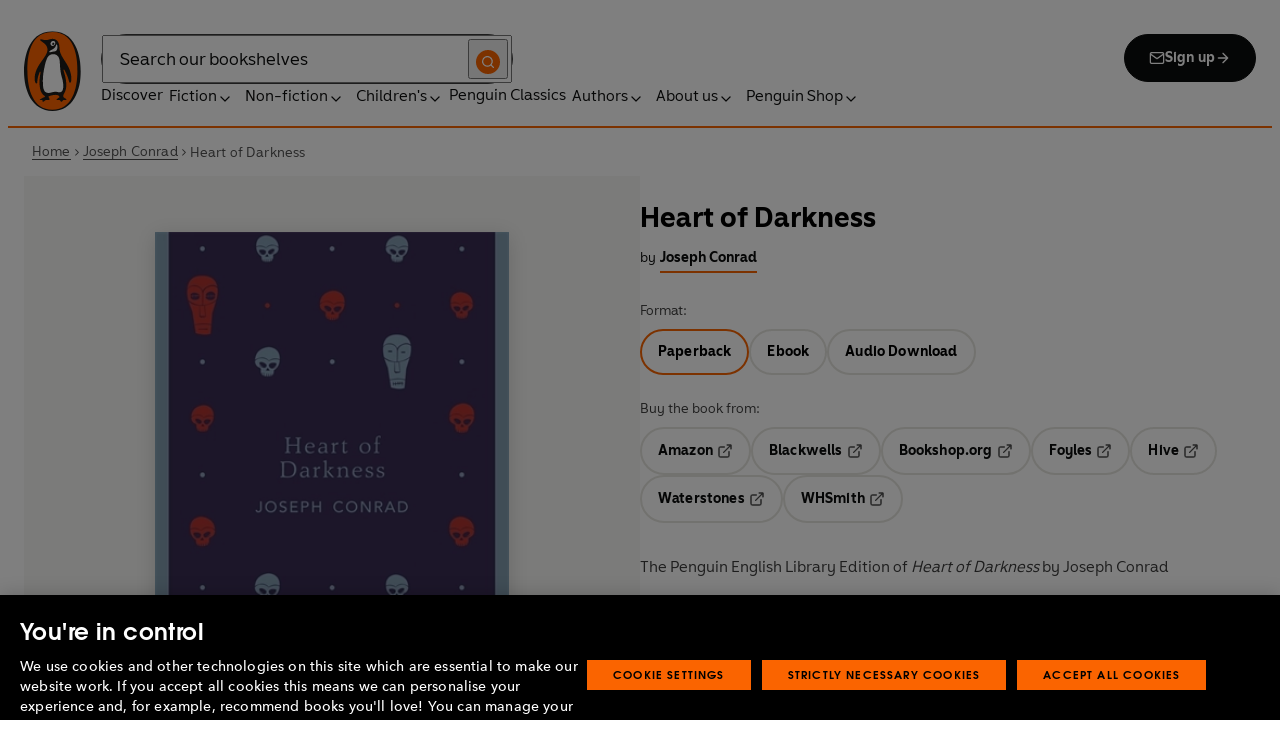

--- FILE ---
content_type: text/html; charset=utf-8
request_url: https://www.penguin.co.uk/books/183868/heart-of-darkness-by-joseph-conrad/9780141199788
body_size: 53300
content:
<!DOCTYPE html><html lang="en"><head><meta charSet="utf-8"/><meta name="viewport" content="width=device-width"/><title>Heart of Darkness</title><meta name="description" content="The Penguin English Library Edition of Heart of Darkness by Joseph Conrad

&#x27;The mind of man is capable of anything - because everything is in it, all the past as well as all the future. What was there after all? Joy, fear, sorrow, devotion, rage - who can tell? - but truth - truth stripped of its cloak of time. Let the fool gape and shudder - the man knows, and can look on without a wink&#x27;

Marlow, a seaman, tells of a journey up the Congo. His goal is the troubled European and ivory trader Kurtz. Worshipped and feared by invaders as well as natives, Kurtz has become a godlike figure, his presence pervading the jungle like a thick, obscuring mist. As his boat labours further upstream, closer and closer to Kurtz&#x27;s extraordinary and terrible domain, so Marlow finds his faith in himself and civilization crumbling. Conrad&#x27;s Heart of Darkness has been considered the most important indictment of the evils of imperialism written to date.

The Penguin English Library - 100 editions of the best fiction in English, from the eighteenth century and the very first novels to the beginning of the First World War."/><link href="https://www.penguin.co.uk/books/183868/heart-of-darkness-by-joseph-conrad/9780141199788" rel="canonical"/><meta property="og:title" content="Heart of Darkness"/><meta property="og:type" content="book"/><meta property="og:url" content="https://www.penguin.co.uk/books/183868/heart-of-darkness-by-joseph-conrad/9780141199788"/><meta property="og:image" content="https://cdn.penguin.co.uk/dam-assets/books/9780141199788/9780141199788-jacket-large.jpg"/><meta name="twitter:card" content="summary_large_image"/><meta name="author" content="Joseph Conrad"/><meta name="bookTitle" content="Heart of Darkness"/><meta name="brand" content="penguin"/><meta name="comingSoon" content="false"/><meta name="contributors" content="Joseph Conrad"/><meta name="coverImage" content="https://cdn.penguin.co.uk/dam-assets/books/9780141199788/9780141199788-jacket-large.jpg"/><meta name="CQTagsAsString" content="Classics,Literary Fiction,Fiction"/><meta name="division" content="Penguin Press"/><meta name="formatPrimary" content="Paperback"/><meta name="imprintDescription" content="Penguin Classics"/><meta name="isbn" content="9780141199788"/><meta name="publicationDate" content="2012-09-27"/><meta name="searchTemplate" content="book"/><meta name="seriesCode" content="PENENGLIB"/><meta name="seriesName" content="The Penguin English Library"/><meta name="synopsis" content="The Penguin English Library Edition of Heart of Darkness by Joseph Conrad

&#x27;The mind of man is capable of anything - because everything is in it, all the past as well as all the future. What was there after all? Joy, fear, sorrow, devotion, rage - who can tell? - but truth - truth stripped of its cloak of time. Let the fool gape and shudder - the man knows, and can look on without a wink&#x27;

Marlow, a seaman, tells of a journey up the Congo. His goal is the troubled European and ivory trader Kurtz. Worshipped and feared by invaders as well as natives, Kurtz has become a godlike figure, his presence pervading the jungle like a thick, obscuring mist. As his boat labours further upstream, closer and closer to Kurtz&#x27;s extraordinary and terrible domain, so Marlow finds his faith in himself and civilization crumbling. Conrad&#x27;s Heart of Darkness has been considered the most important indictment of the evils of imperialism written to date.

The Penguin English Library - 100 editions of the best fiction in English, from the eighteenth century and the very first novels to the beginning of the First World War."/><meta name="template" content="book-page-template"/><meta name="workRefTitle" content="Heart of Darkness"/><link rel="preload" href="/fonts/Avenir-Next-LT-W01-Regular.woff2" as="font" type="font/woff2" crossorigin="anonymous"/><link rel="preload" href="/fonts/Avenir-Next-LT-W01-Medium.woff2" as="font" type="font/woff2" crossorigin="anonymous"/><link rel="preload" href="/fonts/Avenir-Next-LT-W01-Demi-Bold.woff2" as="font" type="font/woff2" crossorigin="anonymous"/><link rel="preload" href="/fonts/ITC-Avant-Garde-Gothic-W01-Medium.woff2" as="font" type="font/woff2" crossorigin="anonymous"/><link rel="preload" href="/fonts/ITC-Avant-Garde-Gothic-W01-Demi-Bold.woff2" as="font" type="font/woff2" crossorigin="anonymous"/><link rel="apple-touch-icon" sizes="180x180" href="/apple-touch-icon.png"/><link rel="icon" type="image/png" sizes="32x32" href="/favicon-32x32.png"/><link rel="icon" type="image/png" sizes="16x16" href="/favicon-16x16.png"/><link rel="manifest" href="/site.webmanifest" crossorigin="use-credentials"/><link rel="preload" as="image" imageSrcSet="/_next/image?url=https%3A%2F%2Fcdn.penguin.co.uk%2Fdam-assets%2Fbooks%2F9780141199788%2F9780141199788-jacket-large.jpg&amp;w=379&amp;q=100 1x, /_next/image?url=https%3A%2F%2Fcdn.penguin.co.uk%2Fdam-assets%2Fbooks%2F9780141199788%2F9780141199788-jacket-large.jpg&amp;w=819&amp;q=100 2x" fetchpriority="high"/><meta name="next-head-count" content="38"/><link data-next-font="" rel="preconnect" href="/" crossorigin="anonymous"/><script id="script-alloy-prehiding" data-nscript="beforeInteractive">!function(e,a,n,t){var i=e.head;if(i){if (a) return;var o=e.createElement('style');o.id='alloy-prehiding',o.innerText=n,i.appendChild(o),setTimeout(function(){o.parentNode&&o.parentNode.removeChild(o)},t)}}(document, document.location.href.indexOf('adobe_authoring_enabled') !== -1, '.personalization-container { opacity: 0 !important }', 3000);</script><link rel="preload" href="/_next/static/css/6801c10005d8b73a.css" as="style"/><link rel="stylesheet" href="/_next/static/css/6801c10005d8b73a.css" data-n-g=""/><link rel="preload" href="/_next/static/css/2b19a3ea482e879e.css" as="style"/><link rel="stylesheet" href="/_next/static/css/2b19a3ea482e879e.css" data-n-p=""/><link rel="preload" href="/_next/static/css/7fec9d0b7203f624.css" as="style"/><link rel="stylesheet" href="/_next/static/css/7fec9d0b7203f624.css" data-n-p=""/><noscript data-n-css=""></noscript><script defer="" nomodule="" src="/_next/static/chunks/polyfills-42372ed130431b0a.js"></script><script id="script-OtAutoBlock" src="https://cdn-ukwest.onetrust.com/consent/019adf71-9a5d-7b26-a54e-844548020da6/OtAutoBlock.js" defer="" data-nscript="beforeInteractive"></script><script id="script-otSDKStub" src="https://cdn-ukwest.onetrust.com/scripttemplates/otSDKStub.js" data-domain-script="019adf71-9a5d-7b26-a54e-844548020da6" defer="" data-nscript="beforeInteractive"></script><script id="script-new-relic-monitoring" src="/newrelicmonitoring.min.js" defer="" data-nscript="beforeInteractive"></script><script id="last-event-service-script" src="https://www.everestjs.net/static/le/last-event-tag-latest.min.js" defer="" data-nscript="beforeInteractive">
          if(&quot;undefined&quot; != typeof AdCloudEvent)
          stitchId = AdCloudEvent(&quot;16C821ED5433E9ED0A4C98A1@AdobeOrg&quot;, &quot;randomhouseglobalprod&quot;).generateRandomId();
        </script><script src="/_next/static/chunks/webpack-1f6df0d317deb43e.js" defer=""></script><script src="/_next/static/chunks/framework-945b357d4a851f4b.js" defer=""></script><script src="/_next/static/chunks/main-263dcd96f5202c52.js" defer=""></script><script src="/_next/static/chunks/pages/_app-c2d3a71701e98725.js" defer=""></script><script src="/_next/static/chunks/1219-4b7f22c858ea7567.js" defer=""></script><script src="/_next/static/chunks/3577-eb0c1b303aa813bc.js" defer=""></script><script src="/_next/static/chunks/8837-2dd78f5dc77f1e8d.js" defer=""></script><script src="/_next/static/chunks/5300-cea317c7f19fedb1.js" defer=""></script><script src="/_next/static/chunks/4028-98ac2e27e2228b33.js" defer=""></script><script src="/_next/static/chunks/pages/books/%5B...args%5D-fab3b5090ec4f445.js" defer=""></script><script src="/_next/static/6HMH-dL1I2agWXcr6y0EM/_buildManifest.js" defer=""></script><script src="/_next/static/6HMH-dL1I2agWXcr6y0EM/_ssgManifest.js" defer=""></script></head><body><div id="__next"><div class="books_book-page-container__zLvED"><div class="is-brand-penguin" aria-hidden="false" tabindex="0"><a class="skip-link" href="/books/183868/heart-of-darkness-by-joseph-conrad/9780141199788#main">Skip to Content</a><header class="Page_header__n_TzP SiteHeader_wrapper__FJMJ3"><div class="SiteHeader_container__SWf9N container_full__wdr7R"><a class="SiteHeader_logo__rW1jl theme_focus__EXHhZ" tabindex="0" aria-label="Home" role="link" data-track-exclude="true" href="/"><svg fill="none" viewBox="0 0 67 95" xmlns="http://www.w3.org/2000/svg" xmlns:xlink="http://www.w3.org/1999/xlink" role="img" focusable="false" aria-hidden="true"><title>Penguin Logo</title><mask id="logo-penguin_svg__a" height="95" maskUnits="userSpaceOnUse" width="67" x="0" y="0"><path clip-rule="evenodd" d="m0 .558594h66.7984v94.008406h-66.7984z" fill="#fff" fill-rule="evenodd"></path></mask><g mask="url(#logo-penguin_svg__a)"><path clip-rule="evenodd" d="m33.3186.558669c-31.97969.066441-33.3314149 39.947031-33.31857324 47.269631.04075834 22.2233 9.09245324 46.7878 33.48997324 46.7386 24.3902-.0458 33.3464-24.7967 33.3085-47.0189-.0145-7.3248-1.5064-47.052423-33.4799-46.989331" fill="#1c1c1b" fill-rule="evenodd"></path></g><g clip-rule="evenodd" fill-rule="evenodd"><path d="m33.4897 93.2297c-23.172.0474-29.42754-24.5974-29.46774-45.7069-.01284-6.9568-1.18478-45.80227 29.19134-45.86257 30.3745-.06198 29.5381 38.98727 29.561 45.94577.0379 21.1179-6.1071 45.5868-29.2846 45.6237" fill="#1c1c1b"></path><path d="m33.4897 93.2297c-23.172.0474-29.42754-24.5974-29.46774-45.7069-.01284-6.9568-1.18478-45.80227 29.19134-45.86257 30.3745-.06198 29.5381 38.98727 29.561 45.94577.0379 21.1179-6.1071 45.5868-29.2846 45.6237" fill="#ff6401"></path><path d="m48.7713 36.896c-2.7196-4.3411-6.5414-9.4655-6.9685-14.7339-.2663-3.3103-.0715-7.0093-2.2981-9.7368-.6499-.7995-1.5606-1.5298-2.4684-2.001-.9754-.50588-2.2205-.8286-3.3243-.8286-1.0329 0-2.072.16136-3.0591.4601-1.1725.3534-2.3339.771-3.551.9419-1.4098.1965-2.5438.1256-3.9173-.1798-.8191-.1831-1.0441-.2473-1.8632-.4243-.4522-.0983-1.6783-.45452-2.0691-.0721-.9241.9269 1.0357 2.0469 1.6242 2.4645 1.2841.9313 1.8145 1.2423 3.039 2.2948 1.651 1.436 2.9642 3.1451 3.47 5.2835.1429.6158.1915 1.2428.1971 1.8832.1228 9.2321-15.2872 18.2972-15.0767 34.6508.0715 5.7849 3.1591 6.7346 3.1217 3.5286-.0542-3.8089 1.2986-7.9233 2.7006-11.4547.325-.8158 1.3612-1.0614 1.129.3534-.3613 2.2389-1.2814 6.1143-1.1954 12.4318.0139 1.5243.1111 3.0619.3249 4.5778.1798 1.2094.4456 2.4142.7962 3.5962.297.9905.6829 1.9447 1.1613 2.8554.3892.7196.8364 1.4075 1.3641 2.0312.5142.6141 1.0686 1.0658 1.6906 1.5533.3612.2886.7699.5376.9441.9977.2513.6605-.6019.9291-1.0468 1.134-.4908.2205-.9202.4678-1.3842.6945-.6649.3227-1.3271.6706-1.9748 1.0263-.3964.2278-.8486.3612-1.2328.6281-.3796.2456-.5739.6599.0229.7481.268.0514.5583-.0251.8392-.0402.4651-.0145.9642-.0798 1.4092.0916.6041.2384.574.8169.5969 1.3791.0251.6119.4444.8096.9899.6611.6214-.1765 1.0586-.6589 1.5432-1.062.3546-.297.7449-.6041 1.153-.8135.8336-.4159 1.8269-.2764 2.7224-.2334.4942.0263 1.1954.2373 1.5985-.1658.4104-.4165.1134-1.1211-.0686-1.575-.1681-.4361-.3786-.8537-.5935-1.268-.1-.1899-.2373-.359-.3222-.555-.3451-.8062 2.4561-1.412 2.8598-1.5298 1.364-.3635 2.79-.6885 4.1914-.7985 1.3355-.1178 2.8062-.1256 4.0635.3959.5422.2256.9821.6097 1.3389 1.0642.2055.2484.6711 1.0011.2563 1.3076-.6471.4735-1.3205.8833-1.9436 1.3836-.3992.3076-.7811.6303-1.1211 1.0167-.2535.2814-.3222.7872.1921.7554.6811-.0313 1.3634-.0687 2.039-.072.4858-.0023 1.0111.067 1.4221.3428.665.4545.8107 1.4249 1.5639 1.7956.2077.105.4651.105.6901.0363.4941-.1536.7219-.665.9882-1.0642.2451-.3557.4908-.7135.8822-.9291.2412-.1323.5187-.1837.7956-.1837.4964 0 .9955.009 1.4919.0603.3936.0514.9285.2334 1.2763-.0318.6555-.5103-1.0736-1.6465-1.4215-1.8659-.7878-.4914-1.9145-1.0106-2.1624-2.0257-.2836-1.1909.2965-2.4321.8006-3.4801.5254-1.1122 1.2412-2.1306 1.6471-3.3008.3847-1.0709.6711-2.1865.8342-3.3193.8632-6.1841-.5751-12.7657-2.3785-18.6696-.2161-.7063-.4869-1.4103-.7013-2.1166-.3121-1.1156.7699-1.3796 1.3244-.297.5276 1.0468 3.9893 7.7016 5.0021 12.6468.637 3.1573 3.0116 3.2824 2.9424-2.3126-.0921-8.1115-3.1473-13.9695-6.8977-19.9314" fill="#1c1c1b"></path><path d="m45.9142 61.3073c.4193 4.0809.8716 11.1209-4.1115 11.3599-1.3205.0631-2.9626-.8604-5.4086-.6957-4.1495.2853-5.3851 1.8754-8.7753 1.2669-1.9425-.3445-3.3752-1.4417-4.1914-3.3216-.9258-2.1395-1.005-4.5627-1.1536-6.8602-.1563-2.565-.1563-5.1518-.0055-7.7195.1144-1.8554.3076-3.7068.5533-5.5532.4059-3.0625 1.0563-6.0842 1.7548-9.0902.6114-2.6482 1.2535-5.3042 2.3975-7.7927.8392-1.8146 2.0842-3.5638 3.9323-4.4896 2.0134-1.0066 4.8318-1.0809 6.8128-.0681 4.4851 2.3004 4.3746 7.6531 4.5175 12.0025.1133 3.3506.5276 6.7927 1.1362 10.088.6639 3.6621 2.1546 7.1483 2.5415 10.8735" fill="#fff"></path><path d="m38.6603 16.4264c.919 1.0754.862 5.5158-.6444 7.0535-.8771.9017-2.3667 1.0184-3.5387 1.1853-1.2987.1843-2.5689.4701-3.8502.7895-1.2206.2976-1.1357-.9922.0379-1.9151 1.7549-1.3752 6.1584-1.9854 7.2198-7.1132.0369-.1943.2513-.6141.7756 0" fill="#fff"></path><path d="m32.2771 17.59c1.2261.7995 2.9815.2825 3.915-1.1558.9336-1.4382.6957-3.25-.5371-4.0501-1.2289-.7951-2.9871-.2792-3.9234 1.1569-.9307 1.4299-.6879 3.2467.5455 4.049" fill="#fff"></path><path d="m33.4357 14.7944c.4534-.6751 1.2669-.9224 1.809-.555.5327.3685.5969 1.2104.1363 1.8877-.4584.6728-1.2663.9212-1.8035.5561-.5427-.3707-.6018-1.2161-.1418-1.8888" fill="#1c1c1b"></path></g></svg></a><div class="SiteHeader_right-wrapper__Hb_4M"><div class="SiteHeader_search-bar__HTc_Q"><div class="SiteHeader_form-wrapper__uz6FD"><div class="SiteHeader_form-inner-wrapper__hV26U"><form class="SiteHeader_form__oAJsD" name="search-form" action="/search-results" method="GET"><label class="screen-reader-text" for="header-search-input">Search</label><input class="SiteHeader_input__h7Dj2" id="header-search-input" type="search" autoCorrect="off" autoCapitalize="none" spellcheck="false" name="q" placeholder="Search our bookshelves" aria-autocomplete="list" aria-haspopup="true" aria-controls="search-dropdown" value=""/><button type="submit" class="SiteHeader_search-icon__EIDe1" aria-label="Search"><svg width="40" height="40" viewBox="0 0 40 40" fill="none" xmlns="http://www.w3.org/2000/svg" focusable="false" aria-hidden="true"><circle cx="20" cy="20" r="20" fill="#FA6400"></circle><path fill-rule="evenodd" clip-rule="evenodd" d="M19 12a7 7 0 1 0 4.856 12.041 1 1 0 0 1 .185-.185A7 7 0 0 0 19 12m7.032 12.618A9 9 0 1 0 19 28a8.96 8.96 0 0 0 5.618-1.968l3.675 3.675a1 1 0 0 0 1.414-1.414z" fill="#fff"></path></svg></button></form></div></div><a class="SiteHeader_signup-icon-button__IFKJx" tabindex="0" aria-label="Signup" role="link" href="/discover/newsletters/penguin"><svg width="16" height="16" viewBox="0 0 16 16" fill="none" xmlns="http://www.w3.org/2000/svg" focusable="false" aria-hidden="true"><path fill-rule="evenodd" clip-rule="evenodd" d="m2.071 3.703 5.93 4.15 5.928-4.15a.67.67 0 0 0-.596-.37H2.667a.67.67 0 0 0-.596.37m11.93 1.577-5.62 3.933a.67.67 0 0 1-.764 0L2 5.28V12a.67.67 0 0 0 .667.667h10.666A.67.67 0 0 0 14 12zM.666 4c0-1.102.898-2 2-2h10.666c1.102 0 2 .898 2 2v8c0 1.101-.898 2-2 2H2.667c-1.102 0-2-.899-2-2z" fill="#fff"></path></svg> <!-- -->Sign up<svg width="16" height="16" viewBox="0 0 16 16" fill="none" xmlns="http://www.w3.org/2000/svg" focusable="false" aria-hidden="true"><path fill-rule="evenodd" clip-rule="evenodd" d="M7.529 2.862c.26-.26.682-.26.942 0l4.667 4.667c.26.26.26.682 0 .942l-4.667 4.667a.667.667 0 1 1-.942-.943l3.528-3.528H3.333a.667.667 0 0 1 0-1.334h7.724L7.53 3.805a.667.667 0 0 1 0-.943" fill="currentColor"></path></svg></a></div><nav aria-label="Main" class="Nav_nav__6Jhmc"><a class="Nav_menu-button__FfaoR theme_focus__EXHhZ" type="button" aria-label="Signup" href="/discover/newsletters/penguin"><svg width="16" height="16" viewBox="0 0 16 16" fill="none" xmlns="http://www.w3.org/2000/svg" focusable="false" aria-hidden="true"><path fill-rule="evenodd" clip-rule="evenodd" d="m2.071 3.703 5.93 4.15 5.928-4.15a.67.67 0 0 0-.596-.37H2.667a.67.67 0 0 0-.596.37m11.93 1.577-5.62 3.933a.67.67 0 0 1-.764 0L2 5.28V12a.67.67 0 0 0 .667.667h10.666A.67.67 0 0 0 14 12zM.666 4c0-1.102.898-2 2-2h10.666c1.102 0 2 .898 2 2v8c0 1.101-.898 2-2 2H2.667c-1.102 0-2-.899-2-2z" fill="#fff"></path></svg><div class="Nav_menu-text__ENsQq">Sign up</div></a><button type="button" aria-label="Menu" aria-expanded="false" class="Nav_menu-button__FfaoR theme_focus__EXHhZ"><svg width="25" height="24" viewBox="0 0 25 24" fill="none" xmlns="http://www.w3.org/2000/svg" focusable="false" aria-hidden="true"><path fill-rule="evenodd" clip-rule="evenodd" d="M2.5 6a1 1 0 0 1 1-1h18a1 1 0 1 1 0 2h-18a1 1 0 0 1-1-1m0 6a1 1 0 0 1 1-1h18a1 1 0 1 1 0 2h-18a1 1 0 0 1-1-1m0 6a1 1 0 0 1 1-1h18a1 1 0 1 1 0 2h-18a1 1 0 0 1-1-1" fill="#3B3B3B"></path></svg><div class="Nav_menu-text__ENsQq">Menu</div></button><ul role="list" class="Nav_menu__kBa6x" aria-hidden="true"><li class="NavItem_root__CjezV"><a class="NavItem_nav-item__UhNYV class-one class-two" id="cG9zdDozMzMyMg" data-track-exclude="true" href="/discover">Discover</a></li><li class="NavItem_root__CjezV"><button type="button" class="NavItem_nav-item__UhNYV" aria-expanded="false" id="cG9zdDo3ODg0OA" aria-label="Fiction"><span class="">Fiction</span><svg width="16" height="16" viewBox="0 0 16 16" fill="none" xmlns="http://www.w3.org/2000/svg" focusable="false" aria-hidden="true"><path fill-rule="evenodd" clip-rule="evenodd" d="M7.529 2.862c.26-.26.682-.26.942 0l4.667 4.667c.26.26.26.682 0 .942l-4.667 4.667a.667.667 0 1 1-.942-.943l3.528-3.528H3.333a.667.667 0 0 1 0-1.334h7.724L7.53 3.805a.667.667 0 0 1 0-.943" fill="currentColor"></path></svg><div class="NavItem_chevron-icon__JiWH1 "><svg width="16" height="16" viewBox="0 0 16 16" fill="none" xmlns="http://www.w3.org/2000/svg" focusable="false" aria-hidden="true"><path fill-rule="evenodd" clip-rule="evenodd" d="M7.529 5.529c.26-.26.682-.26.942 0l4 4a.667.667 0 1 1-.943.942L8 6.943 4.47 10.47a.667.667 0 1 1-.942-.942z" fill="#0B0C0C"></path></svg></div></button></li><li class="NavItem_root__CjezV"><button type="button" class="NavItem_nav-item__UhNYV" aria-expanded="false" id="cG9zdDo3ODc5Mw" aria-label="Non-fiction"><span class="">Non-fiction</span><svg width="16" height="16" viewBox="0 0 16 16" fill="none" xmlns="http://www.w3.org/2000/svg" focusable="false" aria-hidden="true"><path fill-rule="evenodd" clip-rule="evenodd" d="M7.529 2.862c.26-.26.682-.26.942 0l4.667 4.667c.26.26.26.682 0 .942l-4.667 4.667a.667.667 0 1 1-.942-.943l3.528-3.528H3.333a.667.667 0 0 1 0-1.334h7.724L7.53 3.805a.667.667 0 0 1 0-.943" fill="currentColor"></path></svg><div class="NavItem_chevron-icon__JiWH1 "><svg width="16" height="16" viewBox="0 0 16 16" fill="none" xmlns="http://www.w3.org/2000/svg" focusable="false" aria-hidden="true"><path fill-rule="evenodd" clip-rule="evenodd" d="M7.529 5.529c.26-.26.682-.26.942 0l4 4a.667.667 0 1 1-.943.942L8 6.943 4.47 10.47a.667.667 0 1 1-.942-.942z" fill="#0B0C0C"></path></svg></div></button></li><li class="NavItem_root__CjezV"><button type="button" class="NavItem_nav-item__UhNYV" aria-expanded="false" id="cG9zdDo3ODgwNg" aria-label="Children&#x27;s"><span class="">Children's</span><svg width="16" height="16" viewBox="0 0 16 16" fill="none" xmlns="http://www.w3.org/2000/svg" focusable="false" aria-hidden="true"><path fill-rule="evenodd" clip-rule="evenodd" d="M7.529 2.862c.26-.26.682-.26.942 0l4.667 4.667c.26.26.26.682 0 .942l-4.667 4.667a.667.667 0 1 1-.942-.943l3.528-3.528H3.333a.667.667 0 0 1 0-1.334h7.724L7.53 3.805a.667.667 0 0 1 0-.943" fill="currentColor"></path></svg><div class="NavItem_chevron-icon__JiWH1 "><svg width="16" height="16" viewBox="0 0 16 16" fill="none" xmlns="http://www.w3.org/2000/svg" focusable="false" aria-hidden="true"><path fill-rule="evenodd" clip-rule="evenodd" d="M7.529 5.529c.26-.26.682-.26.942 0l4 4a.667.667 0 1 1-.943.942L8 6.943 4.47 10.47a.667.667 0 1 1-.942-.942z" fill="#0B0C0C"></path></svg></div></button></li><li class="NavItem_root__CjezV"><a class="NavItem_nav-item__UhNYV" id="cG9zdDo4MTIyNA" data-track-exclude="true" href="/penguin-classics">Penguin Classics</a></li><li class="NavItem_root__CjezV"><button type="button" class="NavItem_nav-item__UhNYV" aria-expanded="false" id="cG9zdDozMzM2NA" aria-label="Authors"><span class="">Authors</span><svg width="16" height="16" viewBox="0 0 16 16" fill="none" xmlns="http://www.w3.org/2000/svg" focusable="false" aria-hidden="true"><path fill-rule="evenodd" clip-rule="evenodd" d="M7.529 2.862c.26-.26.682-.26.942 0l4.667 4.667c.26.26.26.682 0 .942l-4.667 4.667a.667.667 0 1 1-.942-.943l3.528-3.528H3.333a.667.667 0 0 1 0-1.334h7.724L7.53 3.805a.667.667 0 0 1 0-.943" fill="currentColor"></path></svg><div class="NavItem_chevron-icon__JiWH1 "><svg width="16" height="16" viewBox="0 0 16 16" fill="none" xmlns="http://www.w3.org/2000/svg" focusable="false" aria-hidden="true"><path fill-rule="evenodd" clip-rule="evenodd" d="M7.529 5.529c.26-.26.682-.26.942 0l4 4a.667.667 0 1 1-.943.942L8 6.943 4.47 10.47a.667.667 0 1 1-.942-.942z" fill="#0B0C0C"></path></svg></div></button></li><li class="NavItem_root__CjezV"><button type="button" class="NavItem_nav-item__UhNYV" aria-expanded="false" id="cG9zdDozMzM4Mw" aria-label="About us"><span class="">About us</span><svg width="16" height="16" viewBox="0 0 16 16" fill="none" xmlns="http://www.w3.org/2000/svg" focusable="false" aria-hidden="true"><path fill-rule="evenodd" clip-rule="evenodd" d="M7.529 2.862c.26-.26.682-.26.942 0l4.667 4.667c.26.26.26.682 0 .942l-4.667 4.667a.667.667 0 1 1-.942-.943l3.528-3.528H3.333a.667.667 0 0 1 0-1.334h7.724L7.53 3.805a.667.667 0 0 1 0-.943" fill="currentColor"></path></svg><div class="NavItem_chevron-icon__JiWH1 "><svg width="16" height="16" viewBox="0 0 16 16" fill="none" xmlns="http://www.w3.org/2000/svg" focusable="false" aria-hidden="true"><path fill-rule="evenodd" clip-rule="evenodd" d="M7.529 5.529c.26-.26.682-.26.942 0l4 4a.667.667 0 1 1-.943.942L8 6.943 4.47 10.47a.667.667 0 1 1-.942-.942z" fill="#0B0C0C"></path></svg></div></button></li><li class="NavItem_root__CjezV"><button type="button" class="NavItem_nav-item__UhNYV" aria-expanded="false" id="cG9zdDozMzQyNA" aria-label="Penguin Shop"><span class="">Penguin Shop</span><svg width="16" height="16" viewBox="0 0 16 16" fill="none" xmlns="http://www.w3.org/2000/svg" focusable="false" aria-hidden="true"><path fill-rule="evenodd" clip-rule="evenodd" d="M7.529 2.862c.26-.26.682-.26.942 0l4.667 4.667c.26.26.26.682 0 .942l-4.667 4.667a.667.667 0 1 1-.942-.943l3.528-3.528H3.333a.667.667 0 0 1 0-1.334h7.724L7.53 3.805a.667.667 0 0 1 0-.943" fill="currentColor"></path></svg><div class="NavItem_chevron-icon__JiWH1 "><svg width="16" height="16" viewBox="0 0 16 16" fill="none" xmlns="http://www.w3.org/2000/svg" focusable="false" aria-hidden="true"><path fill-rule="evenodd" clip-rule="evenodd" d="M7.529 5.529c.26-.26.682-.26.942 0l4 4a.667.667 0 1 1-.943.942L8 6.943 4.47 10.47a.667.667 0 1 1-.942-.942z" fill="#0B0C0C"></path></svg></div></button></li></ul></nav></div></div><div class="SiteHeader_mobile-menu__5_qK1"><div class="container-wrapper SiteHeader_container-wrapper__B5_qv"><div class="SiteHeader_form-wrapper__uz6FD"><div class="SiteHeader_form-inner-wrapper__hV26U"><form class="SiteHeader_form__oAJsD" name="search-form" action="/search-results" method="GET"><label class="screen-reader-text" for="header-search-input">Search</label><input class="SiteHeader_input__h7Dj2" id="header-search-input" type="search" autoCorrect="off" autoCapitalize="none" spellcheck="false" name="q" placeholder="Search our bookshelves" aria-autocomplete="list" aria-haspopup="true" aria-controls="search-dropdown" value=""/><button type="submit" class="SiteHeader_search-icon__EIDe1" aria-label="Search"><svg width="40" height="40" viewBox="0 0 40 40" fill="none" xmlns="http://www.w3.org/2000/svg" focusable="false" aria-hidden="true"><circle cx="20" cy="20" r="20" fill="#FA6400"></circle><path fill-rule="evenodd" clip-rule="evenodd" d="M19 12a7 7 0 1 0 4.856 12.041 1 1 0 0 1 .185-.185A7 7 0 0 0 19 12m7.032 12.618A9 9 0 1 0 19 28a8.96 8.96 0 0 0 5.618-1.968l3.675 3.675a1 1 0 0 0 1.414-1.414z" fill="#fff"></path></svg></button></form></div></div></div></div></header><section class="BreadCrumbs_wrapper__cVI34 fullwidth-wrapper"><div class="container-wrapper"><ul class="BreadCrumbs_list__WUOzs" role="list"><li><a class="BreadCrumbs_hoverlink__sMwxy" href="/">Home</a></li><li class="BreadCrumbs_separator__cqhe7"><svg width="12" height="13" viewBox="0 0 12 13" fill="none" xmlns="http://www.w3.org/2000/svg" focusable="false" aria-hidden="true" class="BreadCrumbs_arrow-left__7Gjc6"><path fill-rule="evenodd" clip-rule="evenodd" d="M4.146 3.566a.5.5 0 0 1 .708 0l3 3a.5.5 0 0 1 0 .708l-3 3a.5.5 0 0 1-.708-.708L6.793 6.92 4.146 4.274a.5.5 0 0 1 0-.708" fill="#4D4D4D"></path></svg></li><li><a class="BreadCrumbs_hoverlink__sMwxy" href="/authors/12439/joseph-conrad">Joseph Conrad</a></li><li class="BreadCrumbs_separator__cqhe7"><svg width="12" height="13" viewBox="0 0 12 13" fill="none" xmlns="http://www.w3.org/2000/svg" focusable="false" aria-hidden="true" class="BreadCrumbs_arrow-left__7Gjc6"><path fill-rule="evenodd" clip-rule="evenodd" d="M4.146 3.566a.5.5 0 0 1 .708 0l3 3a.5.5 0 0 1 0 .708l-3 3a.5.5 0 0 1-.708-.708L6.793 6.92 4.146 4.274a.5.5 0 0 1 0-.708" fill="#4D4D4D"></path></svg></li><li><span class="">Heart of Darkness</span></li></ul></div><script type="application/ld+json">{"@context":"https://schema.org","@type":"BreadcrumbList","itemListElement":[{"@type":"ListItem","position":1,"name":"Home","item":"https://www.penguin.co.uk/"},{"@type":"ListItem","position":2,"name":"Joseph Conrad","item":"https://www.penguin.co.uk/authors/12439/joseph-conrad"},{"@type":"ListItem","position":3,"name":"Heart of Darkness","item":"https://www.penguin.co.uk/books/183868/heart-of-darkness-by-joseph-conrad/9780141199788"}]}</script></section><main id="main" class="Page_main__2fhwn"><div class="books_wrapper__LSQRf"><section class="books_about-book-section__s7jrV"><div class="books_container__K63E6 container_full__wdr7R"><div class="books_left-column__JN1bp"><div class="books_secondary-bg__uSmph"><div class="books_inner-content__f36zr"><aside class="books_book-details__Khg_X"><div><div class="BookImage_wrapper__T6d1O shadow BookImage_shadow__ppZnm"><img alt="Book cover of Heart of Darkness by Joseph Conrad" fetchpriority="high" width="326" height="500" decoding="async" data-nimg="1" style="color:transparent;width:100%;height:auto" srcSet="/_next/image?url=https%3A%2F%2Fcdn.penguin.co.uk%2Fdam-assets%2Fbooks%2F9780141199788%2F9780141199788-jacket-large.jpg&amp;w=379&amp;q=100 1x, /_next/image?url=https%3A%2F%2Fcdn.penguin.co.uk%2Fdam-assets%2Fbooks%2F9780141199788%2F9780141199788-jacket-large.jpg&amp;w=819&amp;q=100 2x" src="/_next/image?url=https%3A%2F%2Fcdn.penguin.co.uk%2Fdam-assets%2Fbooks%2F9780141199788%2F9780141199788-jacket-large.jpg&amp;w=819&amp;q=100"/></div></div><div class="books_release-date__7wdjk"></div></aside></div></div></div><div class="books_right-column__zGVRF"><div class="books_inner-content__f36zr"><header class="books_book-header__ZApNT"><div class="BookTitle_wrapper__36A_C"><h1 class="BookTitle_title__j7U2c">Heart of Darkness</h1></div><div class="books_authors-name-group__38gQv"><span class="books_authors-by__VLeC7">by</span><span class="BookByline_secondary__jiAxT"><span class="BookByline_name__2MLAE"><span class="BookByline_primary-authors__gY8ML"><a class="BookByline_link__lPu30 text_brand-link-styles__RiWBF" href="/authors/12439/joseph-conrad"><span class="">Joseph Conrad</span></a></span></span></span></div></header><div class="books_affiliate-links__p7IAv"><div class="RetailerButtons_wrapper__EBShe"><h2 class="RetailerButtons_title__nRPu2">Format:</h2><div class="RetailerButtons_buttons__ySloD"><a class="RetailerButtons_cta-primary__JJn5l RetailerButtons_current__7aYYr" href="/books/183868/heart-of-darkness-by-joseph-conrad/9780141199788">Paperback</a><a class="RetailerButtons_cta-primary__JJn5l" href="/books/183868/heart-of-darkness-by-joseph-conrad/9780141974163">Ebook</a><a class="RetailerButtons_cta-primary__JJn5l" href="/books/183868/heart-of-darkness-by-joseph-conrad/9780718198558">Audio Download</a></div><h2 class="RetailerButtons_title__nRPu2">Buy the book from:</h2><div class="RetailerButtons_buttons__ySloD RetailerButtons_btn-group__bp0nM"><a class="RetailerButtons_cta-primary__JJn5l" target="_blank" tabindex="0" role="link" href="https://www.amazon.co.uk/gp/product/0141199784?tag=prhmarketing2552-21"><span class="RetailerButtons_text__bPAIe">Amazon</span><span class="RetailerButtons_icon__03IpX"><svg width="16" height="16" viewBox="0 0 16 16" fill="none" xmlns="http://www.w3.org/2000/svg" focusable="false" aria-hidden="true"><path fill-rule="evenodd" clip-rule="evenodd" d="M10 2.667a.667.667 0 0 1 0-1.333h4c.368 0 .667.298.667.666v4a.667.667 0 0 1-1.334 0V3.61L7.138 9.805a.667.667 0 1 1-.943-.943l6.195-6.195zm-6.667 2a.667.667 0 0 0-.666.667v7.333a.667.667 0 0 0 .666.667h7.334a.666.666 0 0 0 .666-.667v-4a.667.667 0 1 1 1.334 0v4a2 2 0 0 1-2 2H3.333a2 2 0 0 1-2-2V5.334a2 2 0 0 1 2-2h4a.667.667 0 1 1 0 1.333z" fill="currentcolor"></path></svg><span class="screen-reader-text">Opens in a new tab</span></span></a><a class="RetailerButtons_cta-primary__JJn5l" target="_blank" tabindex="0" role="link" href="https://blackwells.co.uk/bookshop/product/9780141199788?a_aid=prh"><span class="RetailerButtons_text__bPAIe">Blackwells</span><span class="RetailerButtons_icon__03IpX"><svg width="16" height="16" viewBox="0 0 16 16" fill="none" xmlns="http://www.w3.org/2000/svg" focusable="false" aria-hidden="true"><path fill-rule="evenodd" clip-rule="evenodd" d="M10 2.667a.667.667 0 0 1 0-1.333h4c.368 0 .667.298.667.666v4a.667.667 0 0 1-1.334 0V3.61L7.138 9.805a.667.667 0 1 1-.943-.943l6.195-6.195zm-6.667 2a.667.667 0 0 0-.666.667v7.333a.667.667 0 0 0 .666.667h7.334a.666.666 0 0 0 .666-.667v-4a.667.667 0 1 1 1.334 0v4a2 2 0 0 1-2 2H3.333a2 2 0 0 1-2-2V5.334a2 2 0 0 1 2-2h4a.667.667 0 1 1 0 1.333z" fill="currentcolor"></path></svg><span class="screen-reader-text">Opens in a new tab</span></span></a><a class="RetailerButtons_cta-primary__JJn5l" target="_blank" tabindex="0" role="link" href="https://uk.bookshop.org/a/447/9780141199788?utm=penguinbookpage"><span class="RetailerButtons_text__bPAIe">Bookshop.org</span><span class="RetailerButtons_icon__03IpX"><svg width="16" height="16" viewBox="0 0 16 16" fill="none" xmlns="http://www.w3.org/2000/svg" focusable="false" aria-hidden="true"><path fill-rule="evenodd" clip-rule="evenodd" d="M10 2.667a.667.667 0 0 1 0-1.333h4c.368 0 .667.298.667.666v4a.667.667 0 0 1-1.334 0V3.61L7.138 9.805a.667.667 0 1 1-.943-.943l6.195-6.195zm-6.667 2a.667.667 0 0 0-.666.667v7.333a.667.667 0 0 0 .666.667h7.334a.666.666 0 0 0 .666-.667v-4a.667.667 0 1 1 1.334 0v4a2 2 0 0 1-2 2H3.333a2 2 0 0 1-2-2V5.334a2 2 0 0 1 2-2h4a.667.667 0 1 1 0 1.333z" fill="currentcolor"></path></svg><span class="screen-reader-text">Opens in a new tab</span></span></a><a class="RetailerButtons_cta-primary__JJn5l" target="_blank" tabindex="0" role="link" href="https://www.foyles.co.uk/book/9780141199788"><span class="RetailerButtons_text__bPAIe">Foyles</span><span class="RetailerButtons_icon__03IpX"><svg width="16" height="16" viewBox="0 0 16 16" fill="none" xmlns="http://www.w3.org/2000/svg" focusable="false" aria-hidden="true"><path fill-rule="evenodd" clip-rule="evenodd" d="M10 2.667a.667.667 0 0 1 0-1.333h4c.368 0 .667.298.667.666v4a.667.667 0 0 1-1.334 0V3.61L7.138 9.805a.667.667 0 1 1-.943-.943l6.195-6.195zm-6.667 2a.667.667 0 0 0-.666.667v7.333a.667.667 0 0 0 .666.667h7.334a.666.666 0 0 0 .666-.667v-4a.667.667 0 1 1 1.334 0v4a2 2 0 0 1-2 2H3.333a2 2 0 0 1-2-2V5.334a2 2 0 0 1 2-2h4a.667.667 0 1 1 0 1.333z" fill="currentcolor"></path></svg><span class="screen-reader-text">Opens in a new tab</span></span></a><a class="RetailerButtons_cta-primary__JJn5l" target="_blank" tabindex="0" role="link" href="https://track.webgains.com/click.html?wgcampaignid=1304995&amp;wgprogramid=10671&amp;clickref=book-page&amp;wgtarget=http://www.hive.co.uk/Search?keyword=9780141199788"><span class="RetailerButtons_text__bPAIe">Hive</span><span class="RetailerButtons_icon__03IpX"><svg width="16" height="16" viewBox="0 0 16 16" fill="none" xmlns="http://www.w3.org/2000/svg" focusable="false" aria-hidden="true"><path fill-rule="evenodd" clip-rule="evenodd" d="M10 2.667a.667.667 0 0 1 0-1.333h4c.368 0 .667.298.667.666v4a.667.667 0 0 1-1.334 0V3.61L7.138 9.805a.667.667 0 1 1-.943-.943l6.195-6.195zm-6.667 2a.667.667 0 0 0-.666.667v7.333a.667.667 0 0 0 .666.667h7.334a.666.666 0 0 0 .666-.667v-4a.667.667 0 1 1 1.334 0v4a2 2 0 0 1-2 2H3.333a2 2 0 0 1-2-2V5.334a2 2 0 0 1 2-2h4a.667.667 0 1 1 0 1.333z" fill="currentcolor"></path></svg><span class="screen-reader-text">Opens in a new tab</span></span></a><a class="RetailerButtons_cta-primary__JJn5l" target="_blank" tabindex="0" role="link" href="https://www.awin1.com/cread.php?awinmid=3787&amp;awinaffid=117976&amp;clickref=penguin-book-page&amp;p=http%3A%2F%2Fwww.waterstones.com%2Fbook%2F9780141199788"><span class="RetailerButtons_text__bPAIe">Waterstones</span><span class="RetailerButtons_icon__03IpX"><svg width="16" height="16" viewBox="0 0 16 16" fill="none" xmlns="http://www.w3.org/2000/svg" focusable="false" aria-hidden="true"><path fill-rule="evenodd" clip-rule="evenodd" d="M10 2.667a.667.667 0 0 1 0-1.333h4c.368 0 .667.298.667.666v4a.667.667 0 0 1-1.334 0V3.61L7.138 9.805a.667.667 0 1 1-.943-.943l6.195-6.195zm-6.667 2a.667.667 0 0 0-.666.667v7.333a.667.667 0 0 0 .666.667h7.334a.666.666 0 0 0 .666-.667v-4a.667.667 0 1 1 1.334 0v4a2 2 0 0 1-2 2H3.333a2 2 0 0 1-2-2V5.334a2 2 0 0 1 2-2h4a.667.667 0 1 1 0 1.333z" fill="currentcolor"></path></svg><span class="screen-reader-text">Opens in a new tab</span></span></a><a class="RetailerButtons_cta-primary__JJn5l" target="_blank" tabindex="0" role="link" href="https://www.awin1.com/cread.php?awinmid=3017&amp;awinaffid=117976&amp;clickref=penguin-book-page&amp;ued=https://www.whsmith.co.uk/products/book/9780141199788.html"><span class="RetailerButtons_text__bPAIe">WHSmith</span><span class="RetailerButtons_icon__03IpX"><svg width="16" height="16" viewBox="0 0 16 16" fill="none" xmlns="http://www.w3.org/2000/svg" focusable="false" aria-hidden="true"><path fill-rule="evenodd" clip-rule="evenodd" d="M10 2.667a.667.667 0 0 1 0-1.333h4c.368 0 .667.298.667.666v4a.667.667 0 0 1-1.334 0V3.61L7.138 9.805a.667.667 0 1 1-.943-.943l6.195-6.195zm-6.667 2a.667.667 0 0 0-.666.667v7.333a.667.667 0 0 0 .666.667h7.334a.666.666 0 0 0 .666-.667v-4a.667.667 0 1 1 1.334 0v4a2 2 0 0 1-2 2H3.333a2 2 0 0 1-2-2V5.334a2 2 0 0 1 2-2h4a.667.667 0 1 1 0 1.333z" fill="currentcolor"></path></svg><span class="screen-reader-text">Opens in a new tab</span></span></a></div></div></div><div class="Synopsis_wrapper__fYU_w"><div class="Synopsis_synopsis__S3HlC Synopsis_clamp__tBoqj"><div class=""><b><b><b>The Penguin English Library Edition of <i>Heart of Darkness </i>by Joseph Conrad</b><br>
</b></b><br>
<b>'The mind of man is capable of anything - because everything is in it, all the past as well as all the future. What was there after all? Joy, fear, sorrow, devotion, rage - who can tell? - but truth - truth stripped of its cloak of time. Let the fool gape and shudder - the man knows, and can look on without a wink'</b><br>
<br>
Marlow, a seaman, tells of a journey up the Congo. His goal is the troubled European and ivory trader Kurtz. Worshipped and feared by invaders as well as natives, Kurtz has become a godlike figure, his presence pervading the jungle like a thick, obscuring mist. As his boat labours further upstream, closer and closer to Kurtz's extraordinary and terrible domain, so Marlow finds his faith in himself and civilization crumbling. Conrad's <i>Heart of Darkness</i> has been considered the most important indictment of the evils of imperialism written to date.<br>
<br>
The Penguin English Library - 100 editions of the best fiction in English, from the eighteenth century and the very first novels to the beginning of the First World War.</div></div><button type="button" class="Button_button__OFOdO Button_tertiary__aQpfe Button_medium__HON9C Synopsis_synopsis-btn__j3y7R"><div class="Button_wrap__CStL3">Read more</div></button></div></div></div></div></section><div class="books_spiral-background__TtCq_ books_secondary-bg__uSmph"><section class="books_series-card-block__WsZ8w"><div class="books_container__K63E6 container_full__wdr7R"><div class="books_inner-row__Fo7UV"><div class="books_item__DDaXp"><div class="books_series-cover-images__Q6wuX"><div class="books_cover-wrapper__7t7fD"></div></div></div><div class="books_item__DDaXp"><div class="books_series-info-card__cfc8S"><h2 class="books_card-title__SO7us">About the series</h2><div class="books_card-description__L_dGJ"><p><a href="https://shop.penguin.co.uk/collections/book-bundles-penguin-english-library/?&amp;utm_source=Penguin.co.uk&amp;utm_medium=Linked_text&amp;utm_campaign=Penguin_English_Library_Series_26_06">Choose 5 classics for £25 over on the Penguin Shop</a></p></div><a class="Button_link__wbUuG" target="" href="/series/PENENGLIB/the-penguin-english-library"><button type="button" class="Button_button__OFOdO Button_small__NyCDp books_card-btn__yvGfA"><div class="Button_wrap__CStL3">Learn more<svg width="16" height="16" viewBox="0 0 16 16" fill="none" xmlns="http://www.w3.org/2000/svg" focusable="false" aria-hidden="true"><path fill-rule="evenodd" clip-rule="evenodd" d="M7.529 2.862c.26-.26.682-.26.942 0l4.667 4.667c.26.26.26.682 0 .942l-4.667 4.667a.667.667 0 1 1-.942-.943l3.528-3.528H3.333a.667.667 0 0 1 0-1.334h7.724L7.53 3.805a.667.667 0 0 1 0-.943" fill="currentColor"></path></svg></div></button></a></div></div></div></div></section><section class="books_review-author-section__Xz6sD"><div class="books_container__K63E6 container_full__wdr7R"><div class="books_inner-row__Fo7UV"><div class="books_item__DDaXp"><section class="Authors_wrapper__MdCaw"><div class="Authors_container__gGMhv"><div class="Authors_author-wrapper__AvVKt"><div class="Authors_author-container__zrv36"><div class="Authors_image-wrapper__l7G6z Authors_single__ClCdS undefined"></div><div class="Authors_author-info__42tFJ"><h2 class="Authors_name__GFFuw">About<!-- --> <span class="">Joseph Conrad</span></h2><div class="Authors_bio__corme">Józef Teodor Konrad Nalecz Korzeniowski was born in the Ukraine on 3 December 1857. His parents were Polish and had both died in exile by the time Conrad was eleven. His uncle then became his guardian and looked after him in Krakow until he was sixteen when he went to sea and sailed on French and British ships. He was made British citizen in 1886 and changed his name to Joseph Conrad. In 1889 Conrad visited the Congo and his experiences there inspired <i>Heart of Darkness</i>. In 1894 he published his first novel, <i>Almayer's Folly</i> and went on to write nineteen more as well as many short stories, essays and a memoir. In 1896 he married Jessie George and they later had two sons. Conrad died on 3 August 1924.</div><a class="Button_link__wbUuG" target="" href="/authors/12439/joseph-conrad"><button type="button" class="Button_button__OFOdO Button_small__NyCDp"><div class="Button_wrap__CStL3">Learn more<svg width="16" height="16" viewBox="0 0 16 16" fill="none" xmlns="http://www.w3.org/2000/svg" focusable="false" aria-hidden="true"><path fill-rule="evenodd" clip-rule="evenodd" d="M7.529 2.862c.26-.26.682-.26.942 0l4.667 4.667c.26.26.26.682 0 .942l-4.667 4.667a.667.667 0 1 1-.942-.943l3.528-3.528H3.333a.667.667 0 0 1 0-1.334h7.724L7.53 3.805a.667.667 0 0 1 0-.943" fill="currentColor"></path></svg></div></button></a></div></div></div></div></section></div></div></div></section><section class="books_book-more-deatils__cC0hW"><div class="books_container__K63E6 container_full__wdr7R"><div class="books_inner-row__Fo7UV"><div class="books_item__DDaXp"><details class="Accordion_details__k5fd8 text_rich-text__tIUji"><summary class="Accordion_summary__3Lsq_ acc-summary"><span class="Accordion_title-heading__xGPLO">Details</span><svg width="16" height="16" viewBox="0 0 16 16" fill="none" xmlns="http://www.w3.org/2000/svg" focusable="false" aria-hidden="true" class="Accordion_icon__rfkDl"><path fill-rule="evenodd" clip-rule="evenodd" d="M3.53 5.529c.26-.26.682-.26.942 0l3.529 3.528 3.528-3.528a.667.667 0 0 1 .943.943l-4 4a.667.667 0 0 1-.943 0l-4-4a.667.667 0 0 1 0-.943" fill="currentColor"></path></svg></summary><div class="Accordion_main-content__Gin6W"><ul role="list" class="BookDetails_list___Grhy"><li class="BookDetails_bookseries__dRs_n">Series:<!-- --> <a href="/series/PENENGLIB/the-penguin-english-library"><span class="">The Penguin English Library</span></a></li><li>Imprint:<!-- --> <a class="BookDetails_link__1RM9C" href="/search-results?tab=books&amp;imprint=Penguin+Classics">Penguin Classics</a></li><li><time dateTime="2012-09-27">Published: 27/09/2012</time></li><li>ISBN: 9780141199788</li><li>Length: 128 pages</li><li>Dimensions: 198mm x 8mm x 129mm</li><li>Weight: 101g</li><li>Price: £7.99</li></ul></div></details></div><div class="books_item__DDaXp"><details class="Accordion_details__k5fd8 text_rich-text__tIUji"><summary class="Accordion_summary__3Lsq_ acc-summary"><span class="Accordion_title-heading__xGPLO">All editions</span><svg width="16" height="16" viewBox="0 0 16 16" fill="none" xmlns="http://www.w3.org/2000/svg" focusable="false" aria-hidden="true" class="Accordion_icon__rfkDl"><path fill-rule="evenodd" clip-rule="evenodd" d="M3.53 5.529c.26-.26.682-.26.942 0l3.529 3.528 3.528-3.528a.667.667 0 0 1 .943.943l-4 4a.667.667 0 0 1-.943 0l-4-4a.667.667 0 0 1 0-.943" fill="currentColor"></path></svg></summary><div class="Accordion_main-content__Gin6W"><ul role="list" class="BookEditions_list__MHI8a"><li><span><span class="">Paperback</span> 2012</span></li><li><a class="BookEditions_link__XDfmw" href="/books/183868/heart-of-darkness-by-joseph-conrad/9780141974163"><span class="">Ebook</span> 2012</a></li><li><a class="BookEditions_link__XDfmw" href="/books/183868/heart-of-darkness-by-joseph-conrad/9780718198558"><span class="">Audio Download</span> 2012</a></li></ul></div></details></div></div></div></section></div></div></main><footer class="SiteFooter_wrapper__46CUW"><div class="SiteFooter_container__AcEcJ container_full__wdr7R"><div class="SiteFooter_footer-links__z6qQH"><div class="SiteFooter_navlinks-wrapper__V97RF"><div><h3 class="SiteFooter_heading__XHGJe">About us</h3><ul role="list" class="SiteFooter_column-layout__Us8hZ"><li><a class="SiteFooter_link__Z0jyO" id="cG9zdDozMzMwNA==" data-track-exclude="true" href="/about/who-we-are"><span class="">Our story</span><span class="screen-reader-text">Opens in a new tab</span></a></li><li><a class="SiteFooter_link__Z0jyO" id="cG9zdDo4NjcxNw==" data-track-exclude="true" href="/about/our-publishing"><span class="">Our publishing</span><span class="screen-reader-text">Opens in a new tab</span></a></li><li><a class="SiteFooter_link__Z0jyO" id="cG9zdDozMzMwOA==" data-track-exclude="true" href="/about/publishing-houses"><span class="">Publishing houses</span><span class="screen-reader-text">Opens in a new tab</span></a></li><li><a class="SiteFooter_link__Z0jyO" id="cG9zdDozMzMwOQ==" data-track-exclude="true" href="/about/social-impact"><span class="">Social impact</span><span class="screen-reader-text">Opens in a new tab</span></a></li><li><a class="SiteFooter_link__Z0jyO" id="cG9zdDozMzMxMA==" data-track-exclude="true" href="/about/contact-us-offices"><span class="">Contact us</span><span class="screen-reader-text">Opens in a new tab</span></a></li><li><a class="SiteFooter_link__Z0jyO" id="cG9zdDo3ODc5MA==" data-track-exclude="true" href="/about/useful-links/faqs"><span class="">Help and FAQs</span><span class="screen-reader-text">Opens in a new tab</span></a></li></ul></div><div><h3 class="SiteFooter_heading__XHGJe">Work with us</h3><ul role="list" class="SiteFooter_column-layout__Us8hZ"><li><a href="https://www.penguinrandomhousecareers.co.uk/" class="SiteFooter_link__Z0jyO" target="_blank" id="cG9zdDo3ODc4Mw==" rel="noreferrer" data-track-exclude="true"><span class="SiteFooter_new-window__ekZfn">Careers</span><span class="SiteFooter_hiring-notice__MdrLr">WE&#x27;RE HIRING</span><span class="screen-reader-text">Opens in a new tab</span></a></li><li><a class="SiteFooter_link__Z0jyO" id="cG9zdDo3ODc4NA==" data-track-exclude="true" href="/about/work-with-us/getting-published"><span class="">Getting published</span><span class="screen-reader-text">Opens in a new tab</span></a></li><li><a class="SiteFooter_link__Z0jyO" id="cG9zdDo3ODc4NQ==" data-track-exclude="true" href="/about/work-with-us/penguin-partnerships"><span class="">Partnerships</span><span class="screen-reader-text">Opens in a new tab</span></a></li><li><a class="SiteFooter_link__Z0jyO" id="cG9zdDo3ODc4Ng==" data-track-exclude="true" href="/about/work-with-us/licensing-and-consumer-products"><span class="">Penguin Ventures</span><span class="screen-reader-text">Opens in a new tab</span></a></li><li><a class="SiteFooter_link__Z0jyO" id="cG9zdDo3ODc4Nw==" data-track-exclude="true" href="/about/work-with-us/rights-and-permissions"><span class="">Rights and permissions</span><span class="screen-reader-text">Opens in a new tab</span></a></li><li><a class="SiteFooter_link__Z0jyO" id="cG9zdDo3ODc4OA==" data-track-exclude="true" href="/about/work-with-us/sales-and-distribution"><span class="">Sales and distribution</span><span class="screen-reader-text">Opens in a new tab</span></a></li></ul></div><div class="SiteFooter_social-wrapper__za6dr"><h3 class="SiteFooter_heading__XHGJe SiteFooter_heading--social__1okAJ">Stay connected</h3><div class="SiteFooter_social-accounts__mE3hl"><div><h4 class="SiteFooter_social-heading__QSDNr">Follow <!-- -->penguin</h4><ul role="list" class="SocialAccounts_wrapper__DriW5 is-brand-penguin SocialAccounts_wrapper--fill-reversed__NUNnN"><li><a class="SocialAccounts_link__Ei3qN theme_focus__EXHhZ" href="https://www.facebook.com/penguinbooks" aria-label="facebook" target="_self"><span class="SocialAccounts_icon__IryyS"><svg width="7" height="14" viewBox="0 0 7 14" fill="none" xmlns="http://www.w3.org/2000/svg" focusable="false" aria-hidden="true"><path d="M7 4.266H4.632V3.063c0-.547.31-.657.618-.657H7V0H4.426C2.162 0 1.75 1.75 1.75 2.953v1.313H0v2.406h1.75V14h2.882V6.672h2.162z" fill="currentColor"></path></svg></span></a></li><li><a class="SocialAccounts_link__Ei3qN theme_focus__EXHhZ" href="https://www.instagram.com/penguinukbooks/" aria-label="instagram" target="_self"><span class="SocialAccounts_icon__IryyS"><svg fill="none" height="15" viewBox="0 0 15 15" width="15" xmlns="http://www.w3.org/2000/svg" focusable="false" aria-hidden="true"><path clip-rule="evenodd" d="M11.99 3.38a.87.87 0 1 1-1.74 0 .87.87 0 0 1 1.74 0M7.25 9.667a2.417 2.417 0 1 1 0-4.834 2.417 2.417 0 0 1 0 4.833m0-6.14a3.723 3.723 0 1 0 0 7.446 3.723 3.723 0 0 0 0-7.446m0-2.22c1.935 0 2.165.007 2.93.042.706.032 1.09.15 1.345.25.339.13.58.288.834.542.254.253.41.495.542.833.1.256.217.64.25 1.346.035.765.042.994.042 2.93s-.007 2.165-.042 2.93c-.033.706-.15 1.09-.25 1.346a2.2 2.2 0 0 1-.542.833 2.25 2.25 0 0 1-.834.543c-.255.1-.639.217-1.346.25-.764.034-.993.042-2.93.042s-2.165-.008-2.93-.042c-.706-.033-1.09-.15-1.345-.25a2.24 2.24 0 0 1-.834-.543 2.25 2.25 0 0 1-.542-.833c-.1-.256-.218-.64-.25-1.346-.035-.765-.042-.994-.042-2.93s.007-2.165.042-2.93c.032-.706.15-1.09.25-1.346a2.2 2.2 0 0 1 .542-.833 2.25 2.25 0 0 1 .834-.543c.255-.099.64-.217 1.346-.25.764-.034.994-.042 2.93-.042M7.25 0C5.281 0 5.034.008 4.26.044 3.49.079 2.963.2 2.502.38a3.55 3.55 0 0 0-1.284.836A3.55 3.55 0 0 0 .38 2.5c-.179.461-.301.988-.337 1.76C.008 5.034 0 5.28 0 7.25s.008 2.216.043 2.99c.036.77.158 1.298.337 1.76.186.476.434.88.837 1.283a3.55 3.55 0 0 0 1.284.836c.46.18.988.302 1.76.338.773.035 1.02.043 2.989.043s2.216-.008 2.99-.043c.77-.036 1.298-.159 1.759-.338.476-.185.88-.433 1.284-.836s.651-.807.836-1.284c.18-.461.302-.988.337-1.76.036-.773.044-1.02.044-2.989s-.008-2.216-.044-2.99c-.035-.77-.157-1.298-.337-1.759a3.55 3.55 0 0 0-.836-1.284A3.55 3.55 0 0 0 11.999.38c-.461-.18-.988-.302-1.76-.337C9.466.008 9.22 0 7.25 0" fill="currentColor" fill-rule="evenodd"></path></svg></span></a></li><li><a class="SocialAccounts_link__Ei3qN theme_focus__EXHhZ" href="https://twitter.com/PenguinUKBooks" aria-label="twitter" target="_self"><span class="SocialAccounts_icon__IryyS"><svg height="15" width="15" viewBox="0 0 24 24" aria-hidden="true" focusable="false"><g><path d="M18.244 2.25h3.308l-7.227 8.26 8.502 11.24H16.17l-5.214-6.817L4.99 21.75H1.68l7.73-8.835L1.254 2.25H8.08l4.713 6.231zm-1.161 17.52h1.833L7.084 4.126H5.117z" fill="currentColor"></path></g></svg></span></a></li><li><a class="SocialAccounts_link__Ei3qN theme_focus__EXHhZ" href="https://www.youtube.com/user/penguinbooks" aria-label="youtube" target="_self"><span class="SocialAccounts_icon__IryyS"><svg fill="none" height="13" viewBox="0 0 18 14" width="18" xmlns="http://www.w3.org/2000/svg" focusable="false" aria-hidden="true"><path clip-rule="evenodd" d="M2 .571a2 2 0 0 0-2 2v8.857a2 2 0 0 0 2 2h14a2 2 0 0 0 2-2V2.571a2 2 0 0 0-2-2zm4.428 10.286V3.143L12.856 7z" fill="currentColor" fill-rule="evenodd"></path></svg></span></a></li><li><a class="SocialAccounts_link__Ei3qN theme_focus__EXHhZ" href="https://www.tiktok.com/@penguinukbooks" aria-label="tiktok" target="_self"><span class="SocialAccounts_icon__IryyS"><svg width="17" height="18" viewBox="0 0 17 18" fill="none" xmlns="http://www.w3.org/2000/svg" focusable="false" aria-hidden="true"><path d="M14.325 3.85a4 4 0 0 1-.355-.206 5 5 0 0 1-.91-.774A4.3 4.3 0 0 1 12.035.754h.003C11.96.296 11.993 0 11.998 0H8.906v11.954q.002.24-.007.476 0 .028-.003.058l-.001.027v.007a2.63 2.63 0 0 1-1.321 2.083 2.6 2.6 0 0 1-1.28.338 2.616 2.616 0 0 1-2.607-2.625 2.616 2.616 0 0 1 2.608-2.625c.272 0 .543.042.803.127L7.1 6.672a5.74 5.74 0 0 0-4.424 1.295 6.1 6.1 0 0 0-1.324 1.632c-.13.225-.623 1.13-.683 2.596-.037.833.213 1.696.332 2.053v.007c.075.21.366.927.84 1.53.381.485.833.911 1.339 1.264v-.007l.007.007c1.497 1.017 3.156.95 3.156.95.287-.011 1.25 0 2.342-.517a5.9 5.9 0 0 0 1.902-1.43 6 6 0 0 0 1.036-1.722c.28-.736.373-1.617.373-1.97V6.018c.038.023.537.353.537.353s.72.461 1.843.762c.805.213 1.89.258 1.89.258V4.323c-.38.04-1.152-.08-1.942-.473" fill="currentColor" fill-rule="evenodd"></path></svg></span></a></li><li><a class="SocialAccounts_link__Ei3qN theme_focus__EXHhZ" href="https://uk.linkedin.com/company/penguin-random-house-uk" aria-label="linkedin" target="_self"><span class="SocialAccounts_icon__IryyS"><svg fill="currentColor" fill-rule="evenodd" height="15" width="15" xmlns="http://www.w3.org/2000/svg" viewBox="-45.5 -45.5 546 546" xml:space="preserve" focusable="false" aria-hidden="true"><g stroke-width="0"></g><g stroke-linecap="round" stroke-linejoin="round" stroke="#CCC" stroke-width="17.29"></g><path style="fill-rule:evenodd;clip-rule:evenodd" d="M246.4 204.35v-.665c-.136.223-.324.446-.442.665z"></path><path style="fill-rule:evenodd;clip-rule:evenodd" d="M0 0v455h455V0zm141.522 378.002H74.016V174.906h67.506zm-33.753-230.816h-.446C84.678 147.186 70 131.585 70 112.085c0-19.928 15.107-35.087 38.211-35.087 23.109 0 37.31 15.159 37.752 35.087 0 19.5-14.643 35.101-38.194 35.101M385 378.002h-67.524V269.345c0-27.291-9.756-45.92-34.195-45.92-18.664 0-29.755 12.543-34.641 24.693-1.776 4.34-2.24 10.373-2.24 16.459v113.426h-67.537s.905-184.043 0-203.096H246.4v28.779c8.973-13.807 24.986-33.547 60.856-33.547 44.437 0 77.744 29.02 77.744 91.398z"></path></svg></span></a></li></ul></div><div><h4 class="SiteFooter_social-heading__QSDNr">Follow <!-- -->ladybird</h4><ul role="list" class="SocialAccounts_wrapper__DriW5 is-brand-ladybird SocialAccounts_wrapper--fill-reversed__NUNnN"><li><a class="SocialAccounts_link__Ei3qN theme_focus__EXHhZ" href="https://www.facebook.com/ladybirdbooks" aria-label="facebook" target="_self"><span class="SocialAccounts_icon__IryyS"><svg width="7" height="14" viewBox="0 0 7 14" fill="none" xmlns="http://www.w3.org/2000/svg" focusable="false" aria-hidden="true"><path d="M7 4.266H4.632V3.063c0-.547.31-.657.618-.657H7V0H4.426C2.162 0 1.75 1.75 1.75 2.953v1.313H0v2.406h1.75V14h2.882V6.672h2.162z" fill="currentColor"></path></svg></span></a></li><li><a class="SocialAccounts_link__Ei3qN theme_focus__EXHhZ" href="https://www.instagram.com/ladybirdbooks" aria-label="instagram" target="_self"><span class="SocialAccounts_icon__IryyS"><svg fill="none" height="15" viewBox="0 0 15 15" width="15" xmlns="http://www.w3.org/2000/svg" focusable="false" aria-hidden="true"><path clip-rule="evenodd" d="M11.99 3.38a.87.87 0 1 1-1.74 0 .87.87 0 0 1 1.74 0M7.25 9.667a2.417 2.417 0 1 1 0-4.834 2.417 2.417 0 0 1 0 4.833m0-6.14a3.723 3.723 0 1 0 0 7.446 3.723 3.723 0 0 0 0-7.446m0-2.22c1.935 0 2.165.007 2.93.042.706.032 1.09.15 1.345.25.339.13.58.288.834.542.254.253.41.495.542.833.1.256.217.64.25 1.346.035.765.042.994.042 2.93s-.007 2.165-.042 2.93c-.033.706-.15 1.09-.25 1.346a2.2 2.2 0 0 1-.542.833 2.25 2.25 0 0 1-.834.543c-.255.1-.639.217-1.346.25-.764.034-.993.042-2.93.042s-2.165-.008-2.93-.042c-.706-.033-1.09-.15-1.345-.25a2.24 2.24 0 0 1-.834-.543 2.25 2.25 0 0 1-.542-.833c-.1-.256-.218-.64-.25-1.346-.035-.765-.042-.994-.042-2.93s.007-2.165.042-2.93c.032-.706.15-1.09.25-1.346a2.2 2.2 0 0 1 .542-.833 2.25 2.25 0 0 1 .834-.543c.255-.099.64-.217 1.346-.25.764-.034.994-.042 2.93-.042M7.25 0C5.281 0 5.034.008 4.26.044 3.49.079 2.963.2 2.502.38a3.55 3.55 0 0 0-1.284.836A3.55 3.55 0 0 0 .38 2.5c-.179.461-.301.988-.337 1.76C.008 5.034 0 5.28 0 7.25s.008 2.216.043 2.99c.036.77.158 1.298.337 1.76.186.476.434.88.837 1.283a3.55 3.55 0 0 0 1.284.836c.46.18.988.302 1.76.338.773.035 1.02.043 2.989.043s2.216-.008 2.99-.043c.77-.036 1.298-.159 1.759-.338.476-.185.88-.433 1.284-.836s.651-.807.836-1.284c.18-.461.302-.988.337-1.76.036-.773.044-1.02.044-2.989s-.008-2.216-.044-2.99c-.035-.77-.157-1.298-.337-1.759a3.55 3.55 0 0 0-.836-1.284A3.55 3.55 0 0 0 11.999.38c-.461-.18-.988-.302-1.76-.337C9.466.008 9.22 0 7.25 0" fill="currentColor" fill-rule="evenodd"></path></svg></span></a></li><li><a class="SocialAccounts_link__Ei3qN theme_focus__EXHhZ" href="https://twitter.com/ladybirdbooks" aria-label="twitter" target="_self"><span class="SocialAccounts_icon__IryyS"><svg height="15" width="15" viewBox="0 0 24 24" aria-hidden="true" focusable="false"><g><path d="M18.244 2.25h3.308l-7.227 8.26 8.502 11.24H16.17l-5.214-6.817L4.99 21.75H1.68l7.73-8.835L1.254 2.25H8.08l4.713 6.231zm-1.161 17.52h1.833L7.084 4.126H5.117z" fill="currentColor"></path></g></svg></span></a></li><li><a class="SocialAccounts_link__Ei3qN theme_focus__EXHhZ" href="https://www.youtube.com/user/ladybirdbooks" aria-label="youtube" target="_self"><span class="SocialAccounts_icon__IryyS"><svg fill="none" height="13" viewBox="0 0 18 14" width="18" xmlns="http://www.w3.org/2000/svg" focusable="false" aria-hidden="true"><path clip-rule="evenodd" d="M2 .571a2 2 0 0 0-2 2v8.857a2 2 0 0 0 2 2h14a2 2 0 0 0 2-2V2.571a2 2 0 0 0-2-2zm4.428 10.286V3.143L12.856 7z" fill="currentColor" fill-rule="evenodd"></path></svg></span></a></li></ul></div><div><h4 class="SiteFooter_social-heading__QSDNr">Follow <!-- -->puffin</h4><ul role="list" class="SocialAccounts_wrapper__DriW5 is-brand-puffin SocialAccounts_wrapper--fill-reversed__NUNnN"><li><a class="SocialAccounts_link__Ei3qN theme_focus__EXHhZ" href="https://www.facebook.com/puffinbooks" aria-label="facebook" target="_self"><span class="SocialAccounts_icon__IryyS"><svg width="7" height="14" viewBox="0 0 7 14" fill="none" xmlns="http://www.w3.org/2000/svg" focusable="false" aria-hidden="true"><path d="M7 4.266H4.632V3.063c0-.547.31-.657.618-.657H7V0H4.426C2.162 0 1.75 1.75 1.75 2.953v1.313H0v2.406h1.75V14h2.882V6.672h2.162z" fill="currentColor"></path></svg></span></a></li><li><a class="SocialAccounts_link__Ei3qN theme_focus__EXHhZ" href="https://www.instagram.com/puffinbooksuk" aria-label="instagram" target="_self"><span class="SocialAccounts_icon__IryyS"><svg fill="none" height="15" viewBox="0 0 15 15" width="15" xmlns="http://www.w3.org/2000/svg" focusable="false" aria-hidden="true"><path clip-rule="evenodd" d="M11.99 3.38a.87.87 0 1 1-1.74 0 .87.87 0 0 1 1.74 0M7.25 9.667a2.417 2.417 0 1 1 0-4.834 2.417 2.417 0 0 1 0 4.833m0-6.14a3.723 3.723 0 1 0 0 7.446 3.723 3.723 0 0 0 0-7.446m0-2.22c1.935 0 2.165.007 2.93.042.706.032 1.09.15 1.345.25.339.13.58.288.834.542.254.253.41.495.542.833.1.256.217.64.25 1.346.035.765.042.994.042 2.93s-.007 2.165-.042 2.93c-.033.706-.15 1.09-.25 1.346a2.2 2.2 0 0 1-.542.833 2.25 2.25 0 0 1-.834.543c-.255.1-.639.217-1.346.25-.764.034-.993.042-2.93.042s-2.165-.008-2.93-.042c-.706-.033-1.09-.15-1.345-.25a2.24 2.24 0 0 1-.834-.543 2.25 2.25 0 0 1-.542-.833c-.1-.256-.218-.64-.25-1.346-.035-.765-.042-.994-.042-2.93s.007-2.165.042-2.93c.032-.706.15-1.09.25-1.346a2.2 2.2 0 0 1 .542-.833 2.25 2.25 0 0 1 .834-.543c.255-.099.64-.217 1.346-.25.764-.034.994-.042 2.93-.042M7.25 0C5.281 0 5.034.008 4.26.044 3.49.079 2.963.2 2.502.38a3.55 3.55 0 0 0-1.284.836A3.55 3.55 0 0 0 .38 2.5c-.179.461-.301.988-.337 1.76C.008 5.034 0 5.28 0 7.25s.008 2.216.043 2.99c.036.77.158 1.298.337 1.76.186.476.434.88.837 1.283a3.55 3.55 0 0 0 1.284.836c.46.18.988.302 1.76.338.773.035 1.02.043 2.989.043s2.216-.008 2.99-.043c.77-.036 1.298-.159 1.759-.338.476-.185.88-.433 1.284-.836s.651-.807.836-1.284c.18-.461.302-.988.337-1.76.036-.773.044-1.02.044-2.989s-.008-2.216-.044-2.99c-.035-.77-.157-1.298-.337-1.759a3.55 3.55 0 0 0-.836-1.284A3.55 3.55 0 0 0 11.999.38c-.461-.18-.988-.302-1.76-.337C9.466.008 9.22 0 7.25 0" fill="currentColor" fill-rule="evenodd"></path></svg></span></a></li><li><a class="SocialAccounts_link__Ei3qN theme_focus__EXHhZ" href="https://twitter.com/puffinbooks" aria-label="twitter" target="_self"><span class="SocialAccounts_icon__IryyS"><svg height="15" width="15" viewBox="0 0 24 24" aria-hidden="true" focusable="false"><g><path d="M18.244 2.25h3.308l-7.227 8.26 8.502 11.24H16.17l-5.214-6.817L4.99 21.75H1.68l7.73-8.835L1.254 2.25H8.08l4.713 6.231zm-1.161 17.52h1.833L7.084 4.126H5.117z" fill="currentColor"></path></g></svg></span></a></li><li><a class="SocialAccounts_link__Ei3qN theme_focus__EXHhZ" href="https://www.youtube.com/user/puffinbooks1" aria-label="youtube" target="_self"><span class="SocialAccounts_icon__IryyS"><svg fill="none" height="13" viewBox="0 0 18 14" width="18" xmlns="http://www.w3.org/2000/svg" focusable="false" aria-hidden="true"><path clip-rule="evenodd" d="M2 .571a2 2 0 0 0-2 2v8.857a2 2 0 0 0 2 2h14a2 2 0 0 0 2-2V2.571a2 2 0 0 0-2-2zm4.428 10.286V3.143L12.856 7z" fill="currentColor" fill-rule="evenodd"></path></svg></span></a></li></ul></div></div></div><div class="SiteFooter_newsletter__0rcxK"><div class="NewsletterSignup_wrapper__rmf2c NewsletterSignup_primary-inverse__nKWzX NewsletterSignup_left__JhMEg is-brand-penguin NewsletterSignup_restricted-width__Xzpug NewsletterSignup_no-image__q2UHi NewsletterSignup_in-footer__1KEAT" style="min-height:max-content"><div class="NewsletterSignup_wrapper-inner__drXiA"><div aria-live="polite" class="screen-reader-text"></div><div><div class=""><h2 class="NewsletterSignup_heading__LBLnI">Sign up to the Penguin newsletter</h2><div class="NewsletterSignup_description__mtMwY">For the latest books, recommendations, author interviews and more</div><form method="post" novalidate=""><div class="NewsletterSignup_input-wrapper__enOhv"><input class="NewsletterSignup_input__FrQC5" id="email-input" name="email" type="email" aria-invalid="false" placeholder="Enter your email address" autoComplete="email"/><button type="submit" class="Button_button__OFOdO Button_secondary__KMeNe Button_small__NyCDp NewsletterSignup_submit__xXOGF"><div class="Button_wrap__CStL3">Sign up</div></button></div></form><p class="NewsletterSignup_legal-text__mYEze">By signing up, I confirm that I'm over 16. To find out what personal data we collect and how we use it, please visit our <a href="/about/useful-links/privacy-policy/">Privacy Policy</a></p></div></div></div></div></div></div></div><div class="SiteFooter_site-info__Piw_Y"><div class="SiteFooter_logo-container__SPjbF"><svg xmlns="http://www.w3.org/2000/svg" xmlns:xlink="http://www.w3.org/1999/xlink" viewBox="0 0 90 45" focusable="false" aria-hidden="true" class="SiteFooter_logo__Hh0Va"><title>Penguin Random House</title><defs><path id="prh-logo-white_svg__prh-logo-white-a" d="M.161.137h66.558v43.83H.161z"></path><path id="prh-logo-white_svg__prh-logo-white-c" d="M0 .005h.899v43.432H0z"></path><path id="prh-logo-white_svg__prh-logo-white-e" d="M.03.005h.899v43.432H.03z"></path></defs><g fill="none" fill-rule="evenodd"><g transform="translate(11.56 .343)"><path d="M17.58 43.288c-1.984 0-3.256-1.526-3.256-3.8 0-2.289 1.272-3.799 3.256-3.799 2.002 0 3.274 1.527 3.274 3.8 0 2.273-1.272 3.8-3.274 3.8Zm0-8.277c-2.493 0-4.104 1.815-4.104 4.478 0 2.646 1.611 4.478 4.087 4.478 2.494 0 4.122-1.832 4.122-4.478 0-2.663-1.628-4.478-4.105-4.478Zm-6.513-2.375 2.493-.186v-.526H7.657v.526l2.511.17v4.579H3.553v-4.58l2.51-.17v-.525H.161v.526l2.476.186v10.296l-2.476.17v.526h5.902v-.526l-2.51-.17v-5.055h6.615v5.055l-2.51.17v.526h5.902v-.526l-2.493-.17V32.636ZM3.536.901h3.766c1.662 0 2.68 1.068 2.68 2.663 0 1.611-.882 2.832-2.545 2.832H3.536V.901Zm2.629 10.5-2.63-.17V7.074h4.02c2.104 0 3.325-1.493 3.325-3.495 0-1.967-1.288-3.358-3.409-3.358H.161v.526L2.62.935V11.23l-2.46.17v.526h6.005V11.4Zm15.571 15.875v.492h4.8v-.475l-1.933-.17v-5.19c.695-1.17 1.916-2.035 3.256-2.035 1.34 0 2.086.865 2.086 2.222v5.004l-1.967.17v.474h4.63v-.492l-1.814-.17v-5.07c0-1.545-.747-2.867-2.765-2.867-1.442 0-2.706.81-3.443 1.916V19.27l-.475-.136c-.696.764-1.612 1.103-2.714 1.103v.356c.814.153 1.679.136 2.357-.203v6.716l-2.018.17ZM3.536 16.76h3.952c1.68 0 2.748 1.018 2.748 2.578 0 1.56-.9 2.68-2.714 2.68H3.536V16.76Zm2.629 10.482-2.63-.17v-4.358H7.03l2.476 5.054h3.104v-.526l-2.527-.254-2.103-4.274c1.984-.102 3.155-1.527 3.155-3.376 0-1.9-1.323-3.256-3.359-3.256H.161v.525l2.476.187v10.279l-2.476.17v.525h6.004v-.526Zm58.739-15.978V6.193c0-1.544-.746-2.884-2.765-2.884-1.425 0-2.689.811-3.426 1.934V3.41l-.475-.136c-.696.764-1.612 1.12-2.714 1.103v.373c.814.152 1.68.136 2.358-.203v6.716l-2.019.17v.492h4.8v-.475l-1.933-.17v-5.19c.695-1.17 1.916-2.052 3.24-2.052 1.34 0 2.086.882 2.086 2.239v5.003l-1.968.17v.475h4.63v-.492l-1.814-.17ZM37.019 39.031c-1.103-.271-2.494-.645-2.494-1.85 0-.796.577-1.509 2.036-1.509 1.306 0 1.984.577 2.595 1.646l.543.95.424-.085-.543-3.206h-.458l-.017 1.408c-.475-.764-1.323-1.374-2.663-1.374-1.696 0-2.714.95-2.714 2.188 0 1.713 1.95 2.239 3.121 2.544 1.594.407 2.68.797 2.68 1.95 0 1.019-.865 1.63-2.171 1.63-1.357 0-2.205-.68-3.037-2.036l-.525-.866-.441.086.56 3.307h.474l-.05-1.594c.644 1.068 1.628 1.747 3.12 1.747 1.73 0 2.867-.916 2.867-2.341 0-1.645-1.442-2.12-3.307-2.595Zm27.85-17.064c0-1.543-.644-2.798-2.442-2.798-1.373 0-2.451.726-3.172 1.848-.233-1.033-.915-1.848-2.323-1.848-1.238 0-2.4.793-3.104 1.865V19.27l-.475-.136c-.712.764-1.628 1.103-2.714 1.103v.356c.797.153 1.68.12 2.358-.22v6.733l-2.019.17v.492h4.427v-.475l-1.56-.17v-5.275c.644-1.119 1.713-1.95 2.883-1.95 1.357 0 1.798.916 1.798 2.307v4.919l-1.662.17v.474h4.19v-.475l-1.68-.17v-5.02c0-.102 0-.22-.017-.34.713-1.203 1.697-1.865 2.85-1.865 1.374 0 1.815.933 1.815 2.29v4.936l-1.544.17v.474h4.24v-.475l-1.848-.187v-5.139ZM50.267 11.434v.492H55.1v-.492l-1.967-.17V3.428l-.476-.153c-.729.764-1.662 1.12-2.73 1.103v.373c.797.152 1.679.119 2.357-.22v6.733l-2.018.17Zm-7.803 27.24c.255-1.814 1.408-2.985 3.07-2.985 1.374 0 2.765.9 2.816 2.986h-5.886Zm3.087-3.663c-2.391 0-3.969 1.832-3.969 4.478s1.595 4.478 4.122 4.478c1.849 0 2.917-.865 3.341-2.171l-.525-.187c-.479 1.094-1.332 1.68-2.714 1.68-2.137 0-3.393-1.476-3.393-3.783v-.17h6.734c.017-.119.017-.39.017-.543 0-1.866-1.17-3.782-3.613-3.782Zm.611-7.582c-1.985 0-3.257-1.527-3.257-3.8 0-2.29 1.272-3.782 3.257-3.782 2.001 0 3.274 1.51 3.274 3.783 0 2.272-1.273 3.799-3.274 3.799Zm0-8.26c-2.493 0-4.105 1.797-4.105 4.46 0 2.647 1.612 4.478 4.088 4.478 2.494 0 4.122-1.831 4.122-4.477 0-2.664-1.628-4.461-4.105-4.461ZM30.963 35.113l-.475-.136c-.729.763-1.662 1.12-2.73 1.102v.374c.797.152 1.662.135 2.34-.204v5.038c-.712 1.119-1.933 1.967-3.257 1.967-1.322 0-2.069-.882-2.069-2.222v-5.92l-.458-.135c-.712.763-1.441 1.12-2.493 1.102v.374c.712.152 1.492.135 2.103-.153v4.783c0 1.527.73 2.884 2.782 2.884 1.441 0 2.684-.804 3.41-1.883l.016 1.713.051.034 2.646-.255v-.458h-1.866v-8.005Zm9.55-30.515v4.784c0 1.526.729 2.883 2.781 2.883 1.442 0 2.685-.804 3.41-1.883l.017 1.714.05.033 2.647-.254v-.458h-1.866V3.411l-.475-.136c-.73.764-1.662 1.12-2.731 1.103v.373c.797.152 1.662.136 2.34-.203v5.037c-.712 1.12-1.933 1.968-3.256 1.968-1.323 0-2.07-.882-2.07-2.222V3.41l-.457-.136c-.713.764-1.442 1.12-2.493 1.103v.373c.712.152 1.492.136 2.103-.153Zm-18.964-.05v6.716l-2.018.17v.492h4.8v-.475l-1.934-.17v-5.19c.696-1.17 1.917-2.052 3.257-2.052s2.086.882 2.086 2.239v5.003l-1.967.17v.475h4.63v-.492l-1.814-.17V6.193c0-1.544-.747-2.884-2.765-2.884-1.442 0-2.706.811-3.443 1.934V3.41l-.475-.136c-.696.764-1.612 1.12-2.714 1.103v.373c.814.152 1.679.136 2.357-.203Zm17.844 20.981c-.424 1.205-1.475 1.9-2.781 1.9-1.917 0-3.054-1.459-3.054-3.765 0-2.256 1.272-3.817 3.223-3.817 1.137 0 2.12.577 2.612 1.527v4.155Zm-2.714-6.36c-2.374 0-3.969 1.848-3.969 4.528 0 2.63 1.408 4.41 3.766 4.41 1.289 0 2.379-.601 2.934-1.628l.017 1.459.051.034 2.68-.255v-.458H40.24V15.047l-.458-.136c-.74.952-1.645 1.459-2.697 1.442v.373c.81.178 1.747.002 2.307-.388v4.136c-.61-.83-1.56-1.305-2.714-1.305Zm-3.409-7.413 1.696.153c1.985.178 2.596.746 2.596 1.493 0 1.034-1.052 1.831-3.173 1.831-1.9 0-2.985-.763-2.985-1.78 0-.764.644-1.493 1.866-1.697Zm-1.39-5.275c0-1.374 1.034-2.51 2.578-2.51 1.492 0 2.51 1.136 2.51 2.544 0 1.323-.967 2.476-2.561 2.476a2.498 2.498 0 0 1-2.528-2.51Zm-1.256 7.022c0 1.306 1.238 2.392 3.748 2.392 2.63 0 4.004-1.103 4.004-2.561 0-1.612-1.883-2.039-3.732-2.188-1.374-.12-2.646-.17-2.646-.849 0-.339.34-.661 1.849-.661h.56c2.035 0 3.34-1.39 3.34-3.189 0-.814-.304-1.577-.83-2.137.118-1.543 1.475-.78 1.475-1.577 0-.34-.203-.51-.542-.51-.78 0-1.374.781-1.476 1.629a3.314 3.314 0 0 0-1.866-.543c-2.069 0-3.41 1.391-3.41 3.138 0 1.272.645 2.24 1.578 2.748-.916.085-1.408.56-1.408 1.204 0 .458.289.9 1.052 1.154-.984.254-1.696 1.051-1.696 1.95Zm-12.06 12.552c-.593.662-1.764 1.374-3.02 1.374-1 0-1.83-.475-1.83-1.442 0-1.204 1.034-2.323 4.85-2.392v2.46Zm-5.682-.068c0 1.272.984 2.12 2.527 2.12 1.391 0 2.519-.686 3.206-1.373.148.741.678 1.12 1.408 1.12.797 0 1.323-.425 1.493-1.307l-.39-.17c-.136.526-.39.814-.849.814-.593 0-.865-.305-.865-1.39V22.12c0-1.696-.695-2.951-2.951-2.951-1.323 0-2.087.39-2.612.865-.458.424-.594.814-.594 1.051 0 .289.204.492.509.492.407 0 .458-.39.695-.831.289-.509.73-.899 1.934-.899 1.357 0 2.171.73 2.171 2.188v.95c-3.63.034-5.682 1.068-5.682 3.002Zm39.792-24.39a.738.738 0 0 0 .747-.73.738.738 0 0 0-.747-.73.724.724 0 0 0-.73.73c0 .407.323.73.73.73Zm-37.587 2.39c1.374 0 2.765.9 2.816 2.986h-5.886c.254-1.815 1.408-2.985 3.07-2.985Zm.17 8.278c1.848 0 2.917-.865 3.341-2.171l-.525-.187c-.48 1.094-1.333 1.68-2.715 1.68-2.137 0-3.392-1.476-3.392-3.783v-.17H18.7c.017-.118.017-.39.017-.542 0-1.866-1.17-3.783-3.613-3.783-2.392 0-3.97 1.832-3.97 4.478s1.595 4.478 4.122 4.478Z" fill="#FFF"></path></g><g transform="translate(0 .533)"><path fill="#FFF" d="M0 43.437h.899V.005H0v21.724z"></path></g><g transform="translate(89.07 .533)"><path fill="#FFF" d="M.03 43.437h.899V.005H.03v21.724z"></path></g></g></svg><span>Penguin Books Limited<br/>A<!-- --> <a class="SiteFooter_text-link__3eqiM" href="/company/about-us">Penguin Random House</a> <!-- -->Company.</span></div><div class="SiteFooter_copyright__gGvDr"><span>© 1995 –<!-- --> <!-- -->2026<!-- --> <!-- -->Penguin Books Ltd. Registered number: 861590 England.<!-- --> </span><span>Registered office: One Embassy Gardens, 8 Viaduct Gardens, London, SW11 7BW, UK.</span></div></div><div><div><ul role="list" class="SiteFooter_flex-layout__X6kIN"><li><a class="SiteFooter_link__Z0jyO" id="cG9zdDozMzMxMg==" data-track-exclude="true" href="/about/useful-links/privacy-policy"><span class="">Privacy policy</span><span class="screen-reader-text">Opens in a new tab</span></a></li><li><a class="SiteFooter_link__Z0jyO" id="cG9zdDozMzMxMw==" data-track-exclude="true" href="/about/useful-links/cookies-policy"><span class="">Cookies policy</span><span class="screen-reader-text">Opens in a new tab</span></a></li><li><a class="SiteFooter_link__Z0jyO" id="cG9zdDo4MzU4OA==" data-track-exclude="true" href="https://wp.penguin.co.uk/wp-content/uploads/2025/05/Penguin-Modern-Slavery-Report-2025_FINAL.pdf"><span class="">Modern slavery statement</span><span class="screen-reader-text">Opens in a new tab</span></a></li><li><a class="SiteFooter_link__Z0jyO" id="cG9zdDo1MzM2Mw==" data-track-exclude="true" href="/about/useful-links/accessibility"><span class="">Accessibility</span><span class="screen-reader-text">Opens in a new tab</span></a></li><li><a class="SiteFooter_link__Z0jyO" id="cG9zdDozMzMxNg==" data-track-exclude="true" href="/about/useful-links/product-recalls"><span class="">Product recalls</span><span class="screen-reader-text">Opens in a new tab</span></a></li><li><a class="SiteFooter_link__Z0jyO" id="cG9zdDozMzMxNw==" data-track-exclude="true" href="/about/useful-links/terms-conditions"><span class="">Terms & conditions</span><span class="screen-reader-text">Opens in a new tab</span></a></li><li><a class="SiteFooter_link__Z0jyO" id="cG9zdDozMzMxOQ==" data-track-exclude="true" href="/about/useful-links/pay-gap-reports"><span class="">Pay gap reports</span><span class="screen-reader-text">Opens in a new tab</span></a></li><li><a class="SiteFooter_link__Z0jyO" id="cG9zdDozMzMyMA==" data-track-exclude="true" href="/about/useful-links/industry-commitment-to-professional-behaviour"><span class="">Industry commitment to professional behaviour</span><span class="screen-reader-text">Opens in a new tab</span></a></li></ul></div></div></div></footer><span aria-hidden="true" class="Page_overlay__3MiE1"></span></div></div></div><script id="__NEXT_DATA__" type="application/json">{"props":{"pageProps":{"pageData":{"pageName":"penguinuk:books:heart-of-darkness-by-joseph-conrad","pageType":"books-page","pageURL":"https://www.penguin.co.uk/books/183868/heart-of-darkness-by-joseph-conrad/9780141199788","pubHouse":"Penguin Press"},"referrer":"","authorPageData":{"author":{"authorInfo":{"authorName":"joseph-conrad","authorID":"12439"}}},"bookPageData":{"books":{"booksInfo":{"bookTitle":"heart-of-darkness","bookFormat":"paperback","bookGenres":"classics,literary-fiction,fiction","topLevelCategories":"fiction","imprint":"penguin-classics","isbn":"9780141199788","workId":"183868"}}},"breadCrumbSegments":[{"page":"Joseph Conrad","href":"/authors/12439/joseph-conrad"},{"page":"Heart of Darkness"}],"categoryData":{"siteSection":"books"},"affiliateLinks":[{"id":1,"label":"Amazon","target":"_blank","url":"https://www.amazon.co.uk/gp/product/0141199784?tag=prhmarketing2552-21"},{"id":4,"label":"Blackwells","target":"_blank","url":"https://blackwells.co.uk/bookshop/product/9780141199788?a_aid=prh"},{"id":5,"label":"Bookshop.org","target":"_blank","url":"https://uk.bookshop.org/a/447/9780141199788?utm=penguinbookpage"},{"id":6,"label":"Foyles","target":"_blank","url":"https://www.foyles.co.uk/book/9780141199788"},{"id":8,"label":"Hive","target":"_blank","url":"https://track.webgains.com/click.html?wgcampaignid=1304995\u0026wgprogramid=10671\u0026clickref=book-page\u0026wgtarget=http://www.hive.co.uk/Search?keyword=9780141199788"},{"id":12,"label":"Waterstones","target":"_blank","url":"https://www.awin1.com/cread.php?awinmid=3787\u0026awinaffid=117976\u0026clickref=penguin-book-page\u0026p=http%3A%2F%2Fwww.waterstones.com%2Fbook%2F9780141199788"},{"id":13,"label":"WHSmith","target":"_blank","url":"https://www.awin1.com/cread.php?awinmid=3017\u0026awinaffid=117976\u0026clickref=penguin-book-page\u0026ued=https://www.whsmith.co.uk/products/book/9780141199788.html"}],"asin":"0141199784","sampleAudioClip":null,"authors":[{"bio":"Józef Teodor Konrad Nalecz Korzeniowski was born in the Ukraine on 3 December 1857. His parents were Polish and had both died in exile by the time Conrad was eleven. His uncle then became his guardian and looked after him in Krakow until he was sixteen when he went to sea and sailed on French and British ships. He was made British citizen in 1886 and changed his name to Joseph Conrad. In 1889 Conrad visited the Congo and his experiences there inspired \u003cI\u003eHeart of Darkness\u003c/I\u003e. In 1894 he published his first novel, \u003cI\u003eAlmayer's Folly\u003c/I\u003e and went on to write nineteen more as well as many short stories, essays and a memoir. In 1896 he married Jessie George and they later had two sons. Conrad died on 3 August 1924.","id":12439,"image":null,"name":"Joseph Conrad","role":"Author","url":"/authors/12439/joseph-conrad"}],"brand":"penguin","canonicalLink":"https://www.penguin.co.uk/books/183868/heart-of-darkness-by-joseph-conrad/9780141199788","currentFormat":"Paperback","currentLink":"https://www.penguin.co.uk/books/183868/heart-of-darkness-by-joseph-conrad/9780141199788","dimensions":"198mm x 8mm x 129mm","editions":[{"active":true,"isbn":"9780141199788","format":"Paperback","url":"/books/183868/heart-of-darkness-by-joseph-conrad/9780141199788","year":2012},{"active":false,"isbn":"9780141974163","format":"Ebook","url":"/books/183868/heart-of-darkness-by-joseph-conrad/9780141974163","year":2012},{"active":false,"isbn":"9780718198558","format":"Audio Download","url":"/books/183868/heart-of-darkness-by-joseph-conrad/9780718198558","year":2012}],"formats":[{"isbn":"9780141199788","format":"Paperback","url":"/books/183868/heart-of-darkness-by-joseph-conrad/9780141199788"},{"isbn":"9780141974163","format":"Ebook","url":"/books/183868/heart-of-darkness-by-joseph-conrad/9780141974163"},{"isbn":"9780718198558","format":"Audio Download","url":"/books/183868/heart-of-darkness-by-joseph-conrad/9780718198558"}],"imageURL":"https://cdn.penguin.co.uk/dam-assets/books/9780141199788/9780141199788-jacket-large.jpg","imprint":"Penguin Classics","imageDimensions":{"width":326,"height":500},"isbn":"9780141199788","length":"128 pages","menus":[{"__typename":"Menu","id":"dGVybToyMTI=","locations":["FOOTER_MENU_1"],"name":"About us","menuItems":{"__typename":"MenuToMenuItemConnection","nodes":[{"__typename":"MenuItem","cssClasses":[],"connectedObject":null,"databaseId":33304,"description":null,"id":"cG9zdDozMzMwNA==","image":null,"label":"Our story","parentDatabaseId":0,"parentId":null,"path":"/about/who-we-are","target":null,"title":null,"url":"/about/who-we-are","menuItemImage":null},{"__typename":"MenuItem","cssClasses":[],"connectedObject":{"__typename":"AboutPage"},"databaseId":86717,"description":null,"id":"cG9zdDo4NjcxNw==","image":null,"label":"Our publishing","parentDatabaseId":0,"parentId":null,"path":"/about/our-publishing/","target":null,"title":null,"url":"https://www.penguin.co.uk/about/our-publishing/","menuItemImage":null},{"__typename":"MenuItem","cssClasses":[],"connectedObject":null,"databaseId":33308,"description":null,"id":"cG9zdDozMzMwOA==","image":null,"label":"Publishing houses","parentDatabaseId":0,"parentId":null,"path":"/about/publishing-houses","target":null,"title":null,"url":"/about/publishing-houses","menuItemImage":null},{"__typename":"MenuItem","cssClasses":[],"connectedObject":null,"databaseId":33309,"description":null,"id":"cG9zdDozMzMwOQ==","image":null,"label":"Social impact","parentDatabaseId":0,"parentId":null,"path":"/about/social-impact","target":null,"title":null,"url":"/about/social-impact","menuItemImage":null},{"__typename":"MenuItem","cssClasses":[],"connectedObject":null,"databaseId":33310,"description":null,"id":"cG9zdDozMzMxMA==","image":null,"label":"Contact us","parentDatabaseId":0,"parentId":null,"path":"/about/contact-us-offices","target":null,"title":null,"url":"/about/contact-us-offices","menuItemImage":null},{"__typename":"MenuItem","cssClasses":[],"connectedObject":null,"databaseId":78790,"description":null,"id":"cG9zdDo3ODc5MA==","image":null,"label":"Help and FAQs","parentDatabaseId":0,"parentId":null,"path":"/about/useful-links/faqs/","target":null,"title":null,"url":"/about/useful-links/faqs/","menuItemImage":null}]},"slug":"about-us"},{"__typename":"Menu","id":"dGVybToyMTM=","locations":["HEADER_MENU_7"],"name":"About Us (Header 4)","menuItems":{"__typename":"MenuToMenuItemConnection","nodes":[{"__typename":"MenuItem","cssClasses":[],"connectedObject":null,"databaseId":33383,"description":"About Penguin Random House UK","id":"cG9zdDozMzM4Mw==","image":null,"label":"About us","parentDatabaseId":0,"parentId":null,"path":"#","target":null,"title":null,"url":"#","menuItemImage":null},{"__typename":"MenuItem","cssClasses":[],"connectedObject":null,"databaseId":33384,"description":null,"id":"cG9zdDozMzM4NA==","image":null,"label":"About us","parentDatabaseId":33383,"parentId":"cG9zdDozMzM4Mw==","path":"/about/who-we-are","target":null,"title":null,"url":"/about/who-we-are","menuItemImage":null},{"__typename":"MenuItem","cssClasses":[],"connectedObject":{"__typename":"AboutPage"},"databaseId":81564,"description":null,"id":"cG9zdDo4MTU2NA==","image":null,"label":"Who we are","parentDatabaseId":33384,"parentId":"cG9zdDozMzM4NA==","path":"/about/who-we-are/","target":null,"title":null,"url":"https://www.penguin.co.uk/about/who-we-are/","menuItemImage":null},{"__typename":"MenuItem","cssClasses":[],"connectedObject":null,"databaseId":33391,"description":null,"id":"cG9zdDozMzM5MQ==","image":null,"label":"Getting published","parentDatabaseId":33384,"parentId":"cG9zdDozMzM4NA==","path":"/about/work-with-us/getting-published","target":null,"title":null,"url":"/about/work-with-us/getting-published","menuItemImage":null},{"__typename":"MenuItem","cssClasses":[],"connectedObject":null,"databaseId":33411,"description":null,"id":"cG9zdDozMzQxMQ==","image":null,"label":"Our social impact","parentDatabaseId":33384,"parentId":"cG9zdDozMzM4NA==","path":"/about/social-impact","target":null,"title":null,"url":"/about/social-impact","menuItemImage":null},{"__typename":"MenuItem","cssClasses":[],"connectedObject":null,"databaseId":78791,"description":null,"id":"cG9zdDo3ODc5MQ==","image":null,"label":"Work with us","parentDatabaseId":33384,"parentId":"cG9zdDozMzM4NA==","path":"/about/work-with-us/","target":null,"title":null,"url":"/about/work-with-us/","menuItemImage":null},{"__typename":"MenuItem","cssClasses":[],"connectedObject":null,"databaseId":33394,"description":null,"id":"cG9zdDozMzM5NA==","image":null,"label":"Careers","parentDatabaseId":33384,"parentId":"cG9zdDozMzM4NA==","path":"https://www.penguinrandomhousecareers.co.uk/","target":"_blank","title":null,"url":"https://www.penguinrandomhousecareers.co.uk/","menuItemImage":null},{"__typename":"MenuItem","cssClasses":[],"connectedObject":null,"databaseId":33419,"description":null,"id":"cG9zdDozMzQxOQ==","image":null,"label":"Contact us","parentDatabaseId":33384,"parentId":"cG9zdDozMzM4NA==","path":"/about/contact-us-offices/","target":null,"title":null,"url":"/about/contact-us-offices/","menuItemImage":null},{"__typename":"MenuItem","cssClasses":[],"connectedObject":null,"databaseId":83188,"description":null,"id":"cG9zdDo4MzE4OA==","image":null,"label":"Our publishing houses","parentDatabaseId":33383,"parentId":"cG9zdDozMzM4Mw==","path":"/about/publishing-houses","target":null,"title":null,"url":"/about/publishing-houses","menuItemImage":"https://wp.penguin.co.uk/wp-content/uploads/2025/04/Our-publishing-houses.jpg"},{"__typename":"MenuItem","cssClasses":[],"connectedObject":null,"databaseId":83482,"description":null,"id":"cG9zdDo4MzQ4Mg==","image":null,"label":"Lit in Colour","parentDatabaseId":33383,"parentId":"cG9zdDozMzM4Mw==","path":"/about/social-impact/lit-in-colour","target":null,"title":null,"url":"/about/social-impact/lit-in-colour","menuItemImage":"https://wp.penguin.co.uk/wp-content/uploads/2025/04/About-us-content-card-2-small.png"},{"__typename":"MenuItem","cssClasses":[],"connectedObject":null,"databaseId":83194,"description":null,"id":"cG9zdDo4MzE5NA==","image":null,"label":"Getting published","parentDatabaseId":33383,"parentId":"cG9zdDozMzM4Mw==","path":"/about/work-with-us/getting-published","target":null,"title":null,"url":"/about/work-with-us/getting-published","menuItemImage":"https://wp.penguin.co.uk/wp-content/uploads/2025/04/About-us-content-card-4.jpg"}]},"slug":"about-us-header-4"},{"__typename":"Menu","id":"dGVybToyMTQ=","locations":["AUTHORS_MENU","HEADER_MENU_6"],"name":"Authors (Header 3)","menuItems":{"__typename":"MenuToMenuItemConnection","nodes":[{"__typename":"MenuItem","cssClasses":[],"connectedObject":null,"databaseId":33364,"description":null,"id":"cG9zdDozMzM2NA==","image":null,"label":"Authors","parentDatabaseId":0,"parentId":null,"path":"#","target":null,"title":null,"url":"#","menuItemImage":null},{"__typename":"MenuItem","cssClasses":[],"connectedObject":{"__typename":"PrhukAuthor","featuredImage":{"__typename":"NodeWithFeaturedImageToMediaItemConnectionEdge","node":{"__typename":"MediaItem","mediaDetails":{"__typename":"MediaDetails","sizes":[{"__typename":"MediaSize","height":"120","width":"120","sourceUrl":"https://wp.penguin.co.uk/wp-content/uploads/2023/04/Best-Jane-Austen-quotes_Online-Desktop_Penguin-120x120.jpg","name":"author-menu"}],"height":1200,"width":1800},"id":"cG9zdDo2NTY2Ng==","altText":"Image of author Jane Austen","caption":null,"databaseId":65666,"date":"2023-04-26T15:32:32","sourceUrl":"https://wp.penguin.co.uk/wp-content/uploads/2023/04/Best-Jane-Austen-quotes_Online-Desktop_Penguin.jpg","title":"Best-Jane-Austen-quotes_Online-Desktop_Penguin","uri":"/discover/articles/15-best-jane-austen-quotes/best-jane-austen-quotes_online-desktop_penguin/"}}},"databaseId":103967,"description":null,"id":"cG9zdDoxMDM5Njc=","image":null,"label":"Jane Austen","parentDatabaseId":33364,"parentId":"cG9zdDozMzM2NA==","path":"/authors/11107/","target":null,"title":null,"url":"https://www.penguin.co.uk/authors/11107/","menuItemImage":null},{"__typename":"MenuItem","cssClasses":[],"connectedObject":{"__typename":"PrhukAuthor","featuredImage":{"__typename":"NodeWithFeaturedImageToMediaItemConnectionEdge","node":{"__typename":"MediaItem","mediaDetails":{"__typename":"MediaDetails","sizes":[{"__typename":"MediaSize","height":"120","width":"120","sourceUrl":"https://wp.penguin.co.uk/wp-content/uploads/2022/04/James-Baldwin-120x120.png","name":"author-menu"}],"height":320,"width":320},"id":"cG9zdDo4MTIyMg==","altText":"Photo of author James Baldwin","caption":null,"databaseId":81222,"date":"2025-01-24T13:55:10","sourceUrl":"https://wp.penguin.co.uk/wp-content/uploads/2022/04/James-Baldwin.png","title":"James-Baldwin","uri":"/authors/10853/james-baldwin/"}}},"databaseId":81219,"description":null,"id":"cG9zdDo4MTIxOQ==","image":null,"label":"James Baldwin","parentDatabaseId":33364,"parentId":"cG9zdDozMzM2NA==","path":"/authors/10853/","target":null,"title":null,"url":"https://www.penguin.co.uk/authors/10853/","menuItemImage":null},{"__typename":"MenuItem","cssClasses":[],"connectedObject":{"__typename":"PrhukAuthor","featuredImage":{"__typename":"NodeWithFeaturedImageToMediaItemConnectionEdge","node":{"__typename":"MediaItem","mediaDetails":{"__typename":"MediaDetails","sizes":[{"__typename":"MediaSize","height":"120","width":"120","sourceUrl":"https://wp.penguin.co.uk/wp-content/uploads/2022/04/Marian-Keyes-120x120.png","name":"author-menu"}],"height":320,"width":320},"id":"cG9zdDo4MDgyNQ==","altText":"","caption":null,"databaseId":80825,"date":"2025-01-15T13:52:18","sourceUrl":"https://wp.penguin.co.uk/wp-content/uploads/2022/04/Marian-Keyes.png","title":"Marian-Keyes","uri":"/authors/21760/marian-keyes/"}}},"databaseId":54579,"description":null,"id":"cG9zdDo1NDU3OQ==","image":null,"label":"Marian Keyes","parentDatabaseId":33364,"parentId":"cG9zdDozMzM2NA==","path":"/authors/21760/","target":null,"title":null,"url":"https://www.penguin.co.uk/authors/21760/","menuItemImage":null},{"__typename":"MenuItem","cssClasses":[],"connectedObject":{"__typename":"PrhukAuthor","featuredImage":{"__typename":"NodeWithFeaturedImageToMediaItemConnectionEdge","node":{"__typename":"MediaItem","mediaDetails":{"__typename":"MediaDetails","sizes":[{"__typename":"MediaSize","height":"120","width":"120","sourceUrl":"https://wp.penguin.co.uk/wp-content/uploads/2025/01/haruki-murakami-320x320-1-120x120.png","name":"author-menu"}],"height":320,"width":320},"id":"cG9zdDo4MTEyNA==","altText":"Photo of author Haruki Murakami","caption":null,"databaseId":81124,"date":"2025-01-22T13:15:51","sourceUrl":"https://wp.penguin.co.uk/wp-content/uploads/2025/01/haruki-murakami-320x320-1.png","title":"haruki-murakami-320×320-1","uri":"/haruki-murakami-320x320-1/"}}},"databaseId":81218,"description":null,"id":"cG9zdDo4MTIxOA==","image":null,"label":"Haruki Murakami","parentDatabaseId":33364,"parentId":"cG9zdDozMzM2NA==","path":"/authors/173739/","target":null,"title":null,"url":"https://www.penguin.co.uk/authors/173739/","menuItemImage":null},{"__typename":"MenuItem","cssClasses":[],"connectedObject":{"__typename":"PrhukAuthor","featuredImage":{"__typename":"NodeWithFeaturedImageToMediaItemConnectionEdge","node":{"__typename":"MediaItem","mediaDetails":{"__typename":"MediaDetails","sizes":[{"__typename":"MediaSize","height":"120","width":"120","sourceUrl":"https://wp.penguin.co.uk/wp-content/uploads/2022/04/Richard-Osman-120x120.png","name":"author-menu"}],"height":320,"width":320},"id":"cG9zdDo4MTQwMQ==","altText":"Photo of author Richard Osman","caption":null,"databaseId":81401,"date":"2025-01-28T15:53:30","sourceUrl":"https://wp.penguin.co.uk/wp-content/uploads/2022/04/Richard-Osman.png","title":"Richard-Osman","uri":"/authors/141792/richard-osman-2/"}}},"databaseId":54576,"description":null,"id":"cG9zdDo1NDU3Ng==","image":null,"label":"Richard Osman","parentDatabaseId":33364,"parentId":"cG9zdDozMzM2NA==","path":"/authors/141792/","target":null,"title":null,"url":"https://www.penguin.co.uk/authors/141792/","menuItemImage":null},{"__typename":"MenuItem","cssClasses":[],"connectedObject":{"__typename":"PrhukAuthor","featuredImage":{"__typename":"NodeWithFeaturedImageToMediaItemConnectionEdge","node":{"__typename":"MediaItem","mediaDetails":{"__typename":"MediaDetails","sizes":[{"__typename":"MediaSize","height":"120","width":"120","sourceUrl":"https://wp.penguin.co.uk/wp-content/uploads/2022/04/malorie-120x120.jpg","name":"author-menu"}],"height":900,"width":1600},"id":"cG9zdDoxNTQzNw==","altText":"Malorie Blackman","caption":null,"databaseId":15437,"date":"2022-04-28T09:03:09","sourceUrl":"https://wp.penguin.co.uk/wp-content/uploads/2022/04/malorie.jpg","title":"Malorie Blackman","uri":"/authors/159198/malorie-blackman/"}}},"databaseId":54577,"description":null,"id":"cG9zdDo1NDU3Nw==","image":null,"label":"Malorie Blackman","parentDatabaseId":33364,"parentId":"cG9zdDozMzM2NA==","path":"/authors/159198/","target":null,"title":null,"url":"https://www.penguin.co.uk/authors/159198/","menuItemImage":null},{"__typename":"MenuItem","cssClasses":[],"connectedObject":{"__typename":"PrhukAuthor","featuredImage":{"__typename":"NodeWithFeaturedImageToMediaItemConnectionEdge","node":{"__typename":"MediaItem","mediaDetails":{"__typename":"MediaDetails","sizes":[{"__typename":"MediaSize","height":"120","width":"120","sourceUrl":"https://wp.penguin.co.uk/wp-content/uploads/2022/04/Lisa-Jewell-120x120.png","name":"author-menu"}],"height":320,"width":320},"id":"cG9zdDo4MTIyMQ==","altText":"Photo of author Lisa Jewell","caption":null,"databaseId":81221,"date":"2025-01-24T13:52:34","sourceUrl":"https://wp.penguin.co.uk/wp-content/uploads/2022/04/Lisa-Jewell.png","title":"Lisa-Jewell","uri":"/authors/221468/lisa-jewell-2/"}}},"databaseId":81220,"description":null,"id":"cG9zdDo4MTIyMA==","image":null,"label":"Lisa Jewell","parentDatabaseId":33364,"parentId":"cG9zdDozMzM2NA==","path":"/authors/221468/","target":null,"title":null,"url":"https://www.penguin.co.uk/authors/221468/","menuItemImage":null},{"__typename":"MenuItem","cssClasses":[],"connectedObject":{"__typename":"PrhukAuthor","featuredImage":{"__typename":"NodeWithFeaturedImageToMediaItemConnectionEdge","node":{"__typename":"MediaItem","mediaDetails":{"__typename":"MediaDetails","sizes":[{"__typename":"MediaSize","height":"120","width":"120","sourceUrl":"https://wp.penguin.co.uk/wp-content/uploads/2022/04/Charlie-Mackesy-120x120.png","name":"author-menu"}],"height":320,"width":320},"id":"cG9zdDo4MDM4NQ==","altText":"Photo of author Charlie Mackesy","caption":null,"databaseId":80385,"date":"2025-01-08T18:05:54","sourceUrl":"https://wp.penguin.co.uk/wp-content/uploads/2022/04/Charlie-Mackesy.png","title":"Charlie-Mackesy","uri":"/authors/243751/charlie-mackesy/"}}},"databaseId":81223,"description":null,"id":"cG9zdDo4MTIyMw==","image":null,"label":"Charlie Mackesy","parentDatabaseId":33364,"parentId":"cG9zdDozMzM2NA==","path":"/authors/243751/","target":null,"title":null,"url":"https://www.penguin.co.uk/authors/243751/","menuItemImage":null}]},"slug":"authors-header-3"},{"__typename":"Menu","id":"dGVybTo3MzI=","locations":["HEADER_MENU_4"],"name":"Children\u0026#039;s","menuItems":{"__typename":"MenuToMenuItemConnection","nodes":[{"__typename":"MenuItem","cssClasses":[],"connectedObject":null,"databaseId":78806,"description":null,"id":"cG9zdDo3ODgwNg==","image":null,"label":"Children's","parentDatabaseId":0,"parentId":null,"path":"/children/","target":null,"title":null,"url":"https://www.penguin.co.uk/children/","menuItemImage":null},{"__typename":"MenuItem","cssClasses":[],"connectedObject":null,"databaseId":81227,"description":null,"id":"cG9zdDo4MTIyNw==","image":null,"label":"Children's","parentDatabaseId":78806,"parentId":"cG9zdDo3ODgwNg==","path":"/children/","target":null,"title":null,"url":"https://www.penguin.co.uk/children/","menuItemImage":null},{"__typename":"MenuItem","cssClasses":[],"connectedObject":null,"databaseId":78807,"description":null,"id":"cG9zdDo3ODgwNw==","image":null,"label":"0 - 18 months","parentDatabaseId":81227,"parentId":"cG9zdDo4MTIyNw==","path":"/children/0-18-months/","target":null,"title":null,"url":"https://www.penguin.co.uk/children/0-18-months/","menuItemImage":null},{"__typename":"MenuItem","cssClasses":[],"connectedObject":null,"databaseId":78808,"description":null,"id":"cG9zdDo3ODgwOA==","image":null,"label":"18 months - 3 years","parentDatabaseId":81227,"parentId":"cG9zdDo4MTIyNw==","path":"/children/18-months-3-years/","target":null,"title":null,"url":"https://www.penguin.co.uk/children/18-months-3-years/","menuItemImage":null},{"__typename":"MenuItem","cssClasses":[],"connectedObject":null,"databaseId":78809,"description":null,"id":"cG9zdDo3ODgwOQ==","image":null,"label":"3 - 5 years","parentDatabaseId":81227,"parentId":"cG9zdDo4MTIyNw==","path":"/children/3-5-years/","target":null,"title":null,"url":"https://www.penguin.co.uk/children/3-5-years/","menuItemImage":null},{"__typename":"MenuItem","cssClasses":[],"connectedObject":null,"databaseId":78810,"description":null,"id":"cG9zdDo3ODgxMA==","image":null,"label":"5 - 7 years","parentDatabaseId":81227,"parentId":"cG9zdDo4MTIyNw==","path":"/children/5-7-years/","target":null,"title":null,"url":"https://www.penguin.co.uk/children/5-7-years/","menuItemImage":null},{"__typename":"MenuItem","cssClasses":[],"connectedObject":null,"databaseId":78811,"description":null,"id":"cG9zdDo3ODgxMQ==","image":null,"label":"7 - 9 years","parentDatabaseId":81227,"parentId":"cG9zdDo4MTIyNw==","path":"/children/7-9-years/","target":null,"title":null,"url":"https://www.penguin.co.uk/children/7-9-years/","menuItemImage":null},{"__typename":"MenuItem","cssClasses":[],"connectedObject":null,"databaseId":78812,"description":null,"id":"cG9zdDo3ODgxMg==","image":null,"label":"9 - 12 years","parentDatabaseId":81227,"parentId":"cG9zdDo4MTIyNw==","path":"/children/9-12-years/","target":null,"title":null,"url":"https://www.penguin.co.uk/children/9-12-years/","menuItemImage":null},{"__typename":"MenuItem","cssClasses":[],"connectedObject":null,"databaseId":81229,"description":null,"id":"cG9zdDo4MTIyOQ==","image":null,"label":" ","parentDatabaseId":78806,"parentId":"cG9zdDo3ODgwNg==","path":"#","target":null,"title":null,"url":"#","menuItemImage":null},{"__typename":"MenuItem","cssClasses":[],"connectedObject":null,"databaseId":81230,"description":null,"id":"cG9zdDo4MTIzMA==","image":null,"label":"Action and adventure","parentDatabaseId":81229,"parentId":"cG9zdDo4MTIyOQ==","path":"/children/action-adventure/","target":null,"title":null,"url":"https://www.penguin.co.uk/children/action-adventure/","menuItemImage":null},{"__typename":"MenuItem","cssClasses":[],"connectedObject":null,"databaseId":81231,"description":null,"id":"cG9zdDo4MTIzMQ==","image":null,"label":"Animals","parentDatabaseId":81229,"parentId":"cG9zdDo4MTIyOQ==","path":"/children/animals/","target":null,"title":null,"url":"https://www.penguin.co.uk/children/animals/","menuItemImage":null},{"__typename":"MenuItem","cssClasses":[],"connectedObject":null,"databaseId":81232,"description":null,"id":"cG9zdDo4MTIzMg==","image":null,"label":"Classics","parentDatabaseId":81229,"parentId":"cG9zdDo4MTIyOQ==","path":"/children/classics/","target":null,"title":null,"url":"https://www.penguin.co.uk/children/classics/","menuItemImage":null},{"__typename":"MenuItem","cssClasses":[],"connectedObject":null,"databaseId":81233,"description":null,"id":"cG9zdDo4MTIzMw==","image":null,"label":"Crime \u0026 mystery","parentDatabaseId":81229,"parentId":"cG9zdDo4MTIyOQ==","path":"/children/crime/","target":null,"title":null,"url":"https://www.penguin.co.uk/children/crime/","menuItemImage":null},{"__typename":"MenuItem","cssClasses":[],"connectedObject":null,"databaseId":81234,"description":null,"id":"cG9zdDo4MTIzNA==","image":null,"label":"Fairy tales","parentDatabaseId":81229,"parentId":"cG9zdDo4MTIyOQ==","path":"/children/fairy-tales/","target":null,"title":null,"url":"https://www.penguin.co.uk/children/fairy-tales/","menuItemImage":null},{"__typename":"MenuItem","cssClasses":[],"connectedObject":null,"databaseId":81235,"description":null,"id":"cG9zdDo4MTIzNQ==","image":null,"label":"Fantasy","parentDatabaseId":81229,"parentId":"cG9zdDo4MTIyOQ==","path":"/children/fantasy/","target":null,"title":null,"url":"https://www.penguin.co.uk/children/fantasy/","menuItemImage":null},{"__typename":"MenuItem","cssClasses":[],"connectedObject":null,"databaseId":81236,"description":null,"id":"cG9zdDo4MTIzNg==","image":null,"label":" ","parentDatabaseId":78806,"parentId":"cG9zdDo3ODgwNg==","path":"#","target":null,"title":null,"url":"#","menuItemImage":null},{"__typename":"MenuItem","cssClasses":[],"connectedObject":null,"databaseId":81237,"description":null,"id":"cG9zdDo4MTIzNw==","image":null,"label":"Graphic novels and comics","parentDatabaseId":81236,"parentId":"cG9zdDo4MTIzNg==","path":"/children/graphic-novels-comics/","target":null,"title":null,"url":"https://www.penguin.co.uk/children/graphic-novels-comics/","menuItemImage":null},{"__typename":"MenuItem","cssClasses":[],"connectedObject":null,"databaseId":81238,"description":null,"id":"cG9zdDo4MTIzOA==","image":null,"label":"Horror","parentDatabaseId":81236,"parentId":"cG9zdDo4MTIzNg==","path":"/children/horror/","target":null,"title":null,"url":"https://www.penguin.co.uk/children/horror/","menuItemImage":null},{"__typename":"MenuItem","cssClasses":[],"connectedObject":null,"databaseId":81239,"description":null,"id":"cG9zdDo4MTIzOQ==","image":null,"label":"Poetry","parentDatabaseId":81236,"parentId":"cG9zdDo4MTIzNg==","path":"/children/poetry/","target":null,"title":null,"url":"https://www.penguin.co.uk/children/poetry/","menuItemImage":null},{"__typename":"MenuItem","cssClasses":[],"connectedObject":null,"databaseId":81240,"description":null,"id":"cG9zdDo4MTI0MA==","image":null,"label":"Science fiction","parentDatabaseId":81236,"parentId":"cG9zdDo4MTIzNg==","path":"/children/science-fiction/","target":null,"title":null,"url":"https://www.penguin.co.uk/children/science-fiction/","menuItemImage":null},{"__typename":"MenuItem","cssClasses":[],"connectedObject":null,"databaseId":81241,"description":null,"id":"cG9zdDo4MTI0MQ==","image":null,"label":"Sports","parentDatabaseId":81236,"parentId":"cG9zdDo4MTIzNg==","path":"/children/sports/","target":null,"title":null,"url":"https://www.penguin.co.uk/children/sports/","menuItemImage":null},{"__typename":"MenuItem","cssClasses":[],"connectedObject":null,"databaseId":81228,"description":null,"id":"cG9zdDo4MTIyOA==","image":null,"label":"View all children's","parentDatabaseId":81236,"parentId":"cG9zdDo4MTIzNg==","path":"/children/","target":null,"title":null,"url":"https://www.penguin.co.uk/children/","menuItemImage":null},{"__typename":"MenuItem","cssClasses":[],"connectedObject":null,"databaseId":83184,"description":null,"id":"cG9zdDo4MzE4NA==","image":null,"label":"Discover Puffin","parentDatabaseId":78806,"parentId":"cG9zdDo3ODgwNg==","path":"/discover/puffin","target":null,"title":null,"url":"/discover/puffin","menuItemImage":"https://wp.penguin.co.uk/wp-content/uploads/2025/04/Childrens-content-card-1.jpg"},{"__typename":"MenuItem","cssClasses":[],"connectedObject":null,"databaseId":83186,"description":null,"id":"cG9zdDo4MzE4Ng==","image":null,"label":"Discover Ladybird","parentDatabaseId":78806,"parentId":"cG9zdDo3ODgwNg==","path":"/discover/ladybird","target":null,"title":null,"url":"/discover/ladybird","menuItemImage":"https://wp.penguin.co.uk/wp-content/uploads/2025/04/Childrens-content-card-2.jpg"}]},"slug":"childrens"},{"__typename":"Menu","id":"dGVybToyMTY=","locations":["COMPANY"],"name":"Company","menuItems":{"__typename":"MenuToMenuItemConnection","nodes":[{"__typename":"MenuItem","cssClasses":[],"connectedObject":{"__typename":"AboutPage"},"databaseId":52838,"description":null,"id":"cG9zdDo1MjgzOA==","image":null,"label":"Work with us","parentDatabaseId":0,"parentId":null,"path":"/about/work-with-us/","target":null,"title":null,"url":"https://www.penguin.co.uk/about/work-with-us/","menuItemImage":null},{"__typename":"MenuItem","cssClasses":[],"connectedObject":{"__typename":"AboutPage"},"databaseId":52839,"description":null,"id":"cG9zdDo1MjgzOQ==","image":null,"label":"Publishing houses","parentDatabaseId":0,"parentId":null,"path":"/about/publishing-houses/","target":null,"title":null,"url":"https://www.penguin.co.uk/about/publishing-houses/","menuItemImage":null},{"__typename":"MenuItem","cssClasses":[],"connectedObject":{"__typename":"AboutPage"},"databaseId":52840,"description":null,"id":"cG9zdDo1Mjg0MA==","image":null,"label":"Social Impact","parentDatabaseId":0,"parentId":null,"path":"/about/social-impact/","target":null,"title":null,"url":"https://www.penguin.co.uk/about/social-impact/","menuItemImage":null}]},"slug":"company"},{"__typename":"Menu","id":"dGVybToyMTc=","locations":["HEADER_MENU_1"],"name":"Discover","menuItems":{"__typename":"MenuToMenuItemConnection","nodes":[{"__typename":"MenuItem","cssClasses":["class-one","class-two"],"connectedObject":null,"databaseId":33322,"description":"Find your next read…","id":"cG9zdDozMzMyMg==","image":null,"label":"Discover","parentDatabaseId":0,"parentId":null,"path":"/discover/","target":null,"title":null,"url":"https://www.penguin.co.uk/discover/","menuItemImage":null}]},"slug":"discover"},{"__typename":"Menu","id":"dGVybTo3Mjk=","locations":["HEADER_MENU_2"],"name":"Fiction","menuItems":{"__typename":"MenuToMenuItemConnection","nodes":[{"__typename":"MenuItem","cssClasses":[],"connectedObject":null,"databaseId":78848,"description":null,"id":"cG9zdDo3ODg0OA==","image":null,"label":"Fiction","parentDatabaseId":0,"parentId":null,"path":"/fiction/","target":null,"title":null,"url":"https://www.penguin.co.uk/fiction/","menuItemImage":null},{"__typename":"MenuItem","cssClasses":[],"connectedObject":null,"databaseId":78701,"description":null,"id":"cG9zdDo3ODcwMQ==","image":null,"label":"Fiction","parentDatabaseId":78848,"parentId":"cG9zdDo3ODg0OA==","path":"/fiction/","target":null,"title":null,"url":"https://www.penguin.co.uk/fiction/","menuItemImage":null},{"__typename":"MenuItem","cssClasses":[],"connectedObject":null,"databaseId":78775,"description":null,"id":"cG9zdDo3ODc3NQ==","image":null,"label":"Contemporary and literary","parentDatabaseId":78701,"parentId":"cG9zdDo3ODcwMQ==","path":"/fiction/contemporary-literary/","target":null,"title":null,"url":"https://www.penguin.co.uk/fiction/contemporary-literary/","menuItemImage":null},{"__typename":"MenuItem","cssClasses":[],"connectedObject":null,"databaseId":78773,"description":null,"id":"cG9zdDo3ODc3Mw==","image":null,"label":"Crime, thriller and mystery","parentDatabaseId":78701,"parentId":"cG9zdDo3ODcwMQ==","path":"/fiction/crime-thriller-mystery/","target":null,"title":null,"url":"https://www.penguin.co.uk/fiction/crime-thriller-mystery/","menuItemImage":null},{"__typename":"MenuItem","cssClasses":[],"connectedObject":null,"databaseId":78772,"description":null,"id":"cG9zdDo3ODc3Mg==","image":null,"label":"Classics","parentDatabaseId":78701,"parentId":"cG9zdDo3ODcwMQ==","path":"/fiction/classics/","target":null,"title":null,"url":"https://www.penguin.co.uk/fiction/classics/","menuItemImage":null},{"__typename":"MenuItem","cssClasses":[],"connectedObject":null,"databaseId":78781,"description":null,"id":"cG9zdDo3ODc4MQ==","image":null,"label":"Fantasy","parentDatabaseId":78701,"parentId":"cG9zdDo3ODcwMQ==","path":"/fiction/fantasy/","target":null,"title":null,"url":"https://www.penguin.co.uk/fiction/fantasy/","menuItemImage":null},{"__typename":"MenuItem","cssClasses":[],"connectedObject":null,"databaseId":78780,"description":null,"id":"cG9zdDo3ODc4MA==","image":null,"label":"Graphic novels","parentDatabaseId":78701,"parentId":"cG9zdDo3ODcwMQ==","path":"/fiction/graphic-novels/","target":null,"title":null,"url":"https://www.penguin.co.uk/fiction/graphic-novels/","menuItemImage":null},{"__typename":"MenuItem","cssClasses":[],"connectedObject":null,"databaseId":78851,"description":null,"id":"cG9zdDo3ODg1MQ==","image":null,"label":" ","parentDatabaseId":78848,"parentId":"cG9zdDo3ODg0OA==","path":"#","target":null,"title":null,"url":"#","menuItemImage":null},{"__typename":"MenuItem","cssClasses":[],"connectedObject":null,"databaseId":78782,"description":null,"id":"cG9zdDo3ODc4Mg==","image":null,"label":"Historical fiction","parentDatabaseId":78851,"parentId":"cG9zdDo3ODg1MQ==","path":"/fiction/historical-fiction/","target":null,"title":null,"url":"https://www.penguin.co.uk/fiction/historical-fiction/","menuItemImage":null},{"__typename":"MenuItem","cssClasses":[],"connectedObject":null,"databaseId":78779,"description":null,"id":"cG9zdDo3ODc3OQ==","image":null,"label":"Horror","parentDatabaseId":78851,"parentId":"cG9zdDo3ODg1MQ==","path":"/fiction/horror-books/","target":null,"title":null,"url":"https://www.penguin.co.uk/fiction/horror-books/","menuItemImage":null},{"__typename":"MenuItem","cssClasses":[],"connectedObject":null,"databaseId":78778,"description":null,"id":"cG9zdDo3ODc3OA==","image":null,"label":"Poetry","parentDatabaseId":78851,"parentId":"cG9zdDo3ODg1MQ==","path":"/fiction/poetry/","target":null,"title":null,"url":"https://www.penguin.co.uk/fiction/poetry/","menuItemImage":null},{"__typename":"MenuItem","cssClasses":[],"connectedObject":null,"databaseId":78774,"description":null,"id":"cG9zdDo3ODc3NA==","image":null,"label":"Romance","parentDatabaseId":78851,"parentId":"cG9zdDo3ODg1MQ==","path":"/fiction/romance/","target":null,"title":null,"url":"https://www.penguin.co.uk/fiction/romance/","menuItemImage":null},{"__typename":"MenuItem","cssClasses":[],"connectedObject":null,"databaseId":78776,"description":null,"id":"cG9zdDo3ODc3Ng==","image":null,"label":"Short stories","parentDatabaseId":78851,"parentId":"cG9zdDo3ODg1MQ==","path":"/fiction/short-stories/","target":null,"title":null,"url":"https://www.penguin.co.uk/fiction/short-stories/","menuItemImage":null},{"__typename":"MenuItem","cssClasses":[],"connectedObject":null,"databaseId":78850,"description":null,"id":"cG9zdDo3ODg1MA==","image":null,"label":"View all fiction","parentDatabaseId":78851,"parentId":"cG9zdDo3ODg1MQ==","path":"/fiction/","target":null,"title":null,"url":"https://www.penguin.co.uk/fiction/","menuItemImage":null},{"__typename":"MenuItem","cssClasses":[],"connectedObject":null,"databaseId":83174,"description":null,"id":"cG9zdDo4MzE3NA==","image":null,"label":"100 must-read classics","parentDatabaseId":78848,"parentId":"cG9zdDo3ODg0OA==","path":"/discover/articles/100-must-read-classic-books","target":null,"title":null,"url":"/discover/articles/100-must-read-classic-books","menuItemImage":"https://wp.penguin.co.uk/wp-content/uploads/2025/04/Fiction-content-card-image-1.jpg"},{"__typename":"MenuItem","cssClasses":[],"connectedObject":null,"databaseId":83176,"description":null,"id":"cG9zdDo4MzE3Ng==","image":null,"label":"The Penguin Podcast","parentDatabaseId":78848,"parentId":"cG9zdDo3ODg0OA==","path":"/discover/podcast","target":null,"title":null,"url":"/discover/podcast","menuItemImage":"https://wp.penguin.co.uk/wp-content/uploads/2025/04/Fiction-content-card-image-2.png"},{"__typename":"MenuItem","cssClasses":[],"connectedObject":null,"databaseId":85111,"description":null,"id":"cG9zdDo4NTExMQ==","image":null,"label":"Books that shaped pop culture","parentDatabaseId":78848,"parentId":"cG9zdDo3ODg0OA==","path":"/discover/articles/penguin-books-influenced-pop-culture","target":null,"title":null,"url":"https://www.penguin.co.uk/discover/articles/penguin-books-influenced-pop-culture","menuItemImage":"https://wp.penguin.co.uk/wp-content/uploads/2025/07/pop-culture-menu.png"}]},"slug":"fiction"},{"__typename":"Menu","id":"dGVybTo3MzE=","locations":["HEADER_MENU_3"],"name":"Non-fiction","menuItems":{"__typename":"MenuToMenuItemConnection","nodes":[{"__typename":"MenuItem","cssClasses":[],"connectedObject":null,"databaseId":78793,"description":null,"id":"cG9zdDo3ODc5Mw==","image":null,"label":"Non-fiction","parentDatabaseId":0,"parentId":null,"path":"/non-fiction/","target":null,"title":null,"url":"https://www.penguin.co.uk/non-fiction/","menuItemImage":null},{"__typename":"MenuItem","cssClasses":[],"connectedObject":null,"databaseId":81225,"description":null,"id":"cG9zdDo4MTIyNQ==","image":null,"label":"Non-fiction","parentDatabaseId":78793,"parentId":"cG9zdDo3ODc5Mw==","path":"/non-fiction/","target":null,"title":null,"url":"https://www.penguin.co.uk/non-fiction/","menuItemImage":null},{"__typename":"MenuItem","cssClasses":[],"connectedObject":null,"databaseId":78798,"description":null,"id":"cG9zdDo3ODc5OA==","image":null,"label":"Art, fashion and architecture","parentDatabaseId":81225,"parentId":"cG9zdDo4MTIyNQ==","path":"/non-fiction/art-architecture-photography/","target":null,"title":null,"url":"https://www.penguin.co.uk/non-fiction/art-architecture-photography/","menuItemImage":null},{"__typename":"MenuItem","cssClasses":[],"connectedObject":null,"databaseId":78796,"description":null,"id":"cG9zdDo3ODc5Ng==","image":null,"label":"Biographies and memoirs","parentDatabaseId":81225,"parentId":"cG9zdDo4MTIyNQ==","path":"/non-fiction/biographies/","target":null,"title":null,"url":"https://www.penguin.co.uk/non-fiction/biographies/","menuItemImage":null},{"__typename":"MenuItem","cssClasses":[],"connectedObject":null,"databaseId":78801,"description":null,"id":"cG9zdDo3ODgwMQ==","image":null,"label":"Business and finance","parentDatabaseId":81225,"parentId":"cG9zdDo4MTIyNQ==","path":"/non-fiction/business-economics-law/","target":null,"title":null,"url":"https://www.penguin.co.uk/non-fiction/business-economics-law/","menuItemImage":null},{"__typename":"MenuItem","cssClasses":[],"connectedObject":null,"databaseId":78802,"description":null,"id":"cG9zdDo3ODgwMg==","image":null,"label":"Cookbooks","parentDatabaseId":81225,"parentId":"cG9zdDo4MTIyNQ==","path":"/non-fiction/food-drink/","target":null,"title":null,"url":"https://www.penguin.co.uk/non-fiction/food-drink/","menuItemImage":null},{"__typename":"MenuItem","cssClasses":[],"connectedObject":null,"databaseId":78794,"description":null,"id":"cG9zdDo3ODc5NA==","image":null,"label":"History","parentDatabaseId":81225,"parentId":"cG9zdDo4MTIyNQ==","path":"/non-fiction/history/","target":null,"title":null,"url":"https://www.penguin.co.uk/non-fiction/history/","menuItemImage":null},{"__typename":"MenuItem","cssClasses":[],"connectedObject":null,"databaseId":78805,"description":null,"id":"cG9zdDo3ODgwNQ==","image":null,"label":" ","parentDatabaseId":78793,"parentId":"cG9zdDo3ODc5Mw==","path":"#","target":null,"title":null,"url":"#","menuItemImage":null},{"__typename":"MenuItem","cssClasses":[],"connectedObject":null,"databaseId":78795,"description":null,"id":"cG9zdDo3ODc5NQ==","image":null,"label":"Politics, philosophy and culture","parentDatabaseId":78805,"parentId":"cG9zdDo3ODgwNQ==","path":"/non-fiction/politics-philosophy-culture/","target":null,"title":null,"url":"https://www.penguin.co.uk/non-fiction/politics-philosophy-culture/","menuItemImage":null},{"__typename":"MenuItem","cssClasses":[],"connectedObject":null,"databaseId":78797,"description":null,"id":"cG9zdDo3ODc5Nw==","image":null,"label":"Science and nature","parentDatabaseId":78805,"parentId":"cG9zdDo3ODgwNQ==","path":"/non-fiction/science-nature/","target":null,"title":null,"url":"https://www.penguin.co.uk/non-fiction/science-nature/","menuItemImage":null},{"__typename":"MenuItem","cssClasses":[],"connectedObject":null,"databaseId":78800,"description":null,"id":"cG9zdDo3ODgwMA==","image":null,"label":"Self-help, health and well-being","parentDatabaseId":78805,"parentId":"cG9zdDo3ODgwNQ==","path":"/non-fiction/health-lifestyle/","target":null,"title":null,"url":"https://www.penguin.co.uk/non-fiction/health-lifestyle/","menuItemImage":null},{"__typename":"MenuItem","cssClasses":[],"connectedObject":null,"databaseId":78803,"description":null,"id":"cG9zdDo3ODgwMw==","image":null,"label":"Sport","parentDatabaseId":78805,"parentId":"cG9zdDo3ODgwNQ==","path":"/non-fiction/sports/","target":null,"title":null,"url":"https://www.penguin.co.uk/non-fiction/sports/","menuItemImage":null},{"__typename":"MenuItem","cssClasses":[],"connectedObject":null,"databaseId":81226,"description":null,"id":"cG9zdDo4MTIyNg==","image":null,"label":"View all non-fiction","parentDatabaseId":78805,"parentId":"cG9zdDo3ODgwNQ==","path":"/non-fiction/","target":null,"title":null,"url":"https://www.penguin.co.uk/non-fiction/","menuItemImage":null},{"__typename":"MenuItem","cssClasses":[],"connectedObject":null,"databaseId":83180,"description":null,"id":"cG9zdDo4MzE4MA==","image":null,"label":"Self-help books for positive change","parentDatabaseId":78793,"parentId":"cG9zdDo3ODc5Mw==","path":"/discover/articles/best-self-help-books-for-a-better-life","target":null,"title":null,"url":"/discover/articles/best-self-help-books-for-a-better-life","menuItemImage":"https://wp.penguin.co.uk/wp-content/uploads/2025/04/Non-fiction-content-card-1.jpg"},{"__typename":"MenuItem","cssClasses":[],"connectedObject":null,"databaseId":85113,"description":null,"id":"cG9zdDo4NTExMw==","image":null,"label":"Books that shaped politics","parentDatabaseId":78793,"parentId":"cG9zdDo3ODc5Mw==","path":"/discover/articles/penguin-books-that-shaped-politics","target":null,"title":null,"url":"https://www.penguin.co.uk/discover/articles/penguin-books-that-shaped-politics","menuItemImage":"https://wp.penguin.co.uk/wp-content/uploads/2025/07/books-that-shaped-politics.png"},{"__typename":"MenuItem","cssClasses":[],"connectedObject":null,"databaseId":104310,"description":null,"id":"cG9zdDoxMDQzMTA=","image":null,"label":"Best new memoirs","parentDatabaseId":78793,"parentId":"cG9zdDo3ODc5Mw==","path":"/discover/articles/new-memoirs-autobiographies-biographies","target":null,"title":null,"url":"https://www.penguin.co.uk/discover/articles/new-memoirs-autobiographies-biographies","menuItemImage":"https://wp.penguin.co.uk/wp-content/uploads/2024/10/New-memoirs-and-biographies-2025.jpg"}]},"slug":"non-fiction"},{"__typename":"Menu","id":"dGVybTo3MzM=","locations":["HEADER_MENU_5"],"name":"Penguin Classics","menuItems":{"__typename":"MenuToMenuItemConnection","nodes":[{"__typename":"MenuItem","cssClasses":[],"connectedObject":null,"databaseId":81224,"description":null,"id":"cG9zdDo4MTIyNA==","image":null,"label":"Penguin Classics","parentDatabaseId":0,"parentId":null,"path":"/penguin-classics","target":null,"title":null,"url":"https://www.penguin.co.uk/penguin-classics","menuItemImage":null}]},"slug":"penguin-classics"},{"__typename":"Menu","id":"dGVybToyMTg=","locations":["HEADER_MENU_8"],"name":"Penguin Shop (Header 5)","menuItems":{"__typename":"MenuToMenuItemConnection","nodes":[{"__typename":"MenuItem","cssClasses":[],"connectedObject":null,"databaseId":33424,"description":"Gifts for bibliophiles","id":"cG9zdDozMzQyNA==","image":null,"label":"Penguin Shop","parentDatabaseId":0,"parentId":null,"path":"https://shop.penguin.co.uk/?\u0026utm_source=Penguin.co.uk\u0026utm_medium=Linked_text\u0026utm_campaign=Menu_Bar_Penguin_Shop_26_06","target":null,"title":null,"url":"https://shop.penguin.co.uk/?\u0026utm_source=Penguin.co.uk\u0026utm_medium=Linked_text\u0026utm_campaign=Menu_Bar_Penguin_Shop_26_06","menuItemImage":null},{"__typename":"MenuItem","cssClasses":[],"connectedObject":null,"databaseId":33425,"description":null,"id":"cG9zdDozMzQyNQ==","image":null,"label":"Books","parentDatabaseId":33424,"parentId":"cG9zdDozMzQyNA==","path":"https://shop.penguin.co.uk/collections/books?\u0026utm_source=Penguin.co.uk\u0026utm_medium=Nav_link_header\u0026utm_campaign=Nav_Menu_Books","target":"_blank","title":null,"url":"https://shop.penguin.co.uk/collections/books?\u0026utm_source=Penguin.co.uk\u0026utm_medium=Nav_link_header\u0026utm_campaign=Nav_Menu_Books","menuItemImage":null},{"__typename":"MenuItem","cssClasses":[],"connectedObject":null,"databaseId":33426,"description":null,"id":"cG9zdDozMzQyNg==","image":null,"label":"Clothbound Classics","parentDatabaseId":33425,"parentId":"cG9zdDozMzQyNQ==","path":"https://shop.penguin.co.uk/collections/penguin-clothbound-classics?\u0026utm_source=Penguin.co.uk\u0026utm_medium=Nav_link\u0026utm_campaign=Nav_Menu_Books_Clothbound_Classics","target":"_blank","title":null,"url":"https://shop.penguin.co.uk/collections/penguin-clothbound-classics?\u0026utm_source=Penguin.co.uk\u0026utm_medium=Nav_link\u0026utm_campaign=Nav_Menu_Books_Clothbound_Classics","menuItemImage":null},{"__typename":"MenuItem","cssClasses":[],"connectedObject":null,"databaseId":66080,"description":null,"id":"cG9zdDo2NjA4MA==","image":null,"label":"Book bundles","parentDatabaseId":33425,"parentId":"cG9zdDozMzQyNQ==","path":"https://shop.penguin.co.uk/collections/book-bundles?\u0026utm_source=Penguin.co.uk\u0026utm_medium=Nav_link\u0026utm_campaign=Nav_Menu_Books_Book_Bundles","target":"_blank","title":null,"url":"https://shop.penguin.co.uk/collections/book-bundles?\u0026utm_source=Penguin.co.uk\u0026utm_medium=Nav_link\u0026utm_campaign=Nav_Menu_Books_Book_Bundles","menuItemImage":null},{"__typename":"MenuItem","cssClasses":[],"connectedObject":null,"databaseId":33427,"description":null,"id":"cG9zdDozMzQyNw==","image":null,"label":"Pick \u0026 mix deals","parentDatabaseId":33425,"parentId":"cG9zdDozMzQyNQ==","path":"https://shop.penguin.co.uk/collections/pick-and-mix-deals?\u0026utm_source=Penguin.co.uk\u0026utm_medium=Nav_link\u0026utm_campaign=Nav_Menu_Books_Pick_Mix_Deals","target":"_blank","title":null,"url":"https://shop.penguin.co.uk/collections/pick-and-mix-deals?\u0026utm_source=Penguin.co.uk\u0026utm_medium=Nav_link\u0026utm_campaign=Nav_Menu_Books_Pick_Mix_Deals","menuItemImage":null},{"__typename":"MenuItem","cssClasses":[],"connectedObject":null,"databaseId":33428,"description":null,"id":"cG9zdDozMzQyOA==","image":null,"label":"Box sets","parentDatabaseId":33425,"parentId":"cG9zdDozMzQyNQ==","path":"https://shop.penguin.co.uk/collections/box-sets?\u0026utm_source=Penguin.co.uk\u0026utm_medium=Nav_link\u0026utm_campaign=Nav_Menu_Books_Box_Sets","target":"_blank","title":null,"url":"https://shop.penguin.co.uk/collections/box-sets?\u0026utm_source=Penguin.co.uk\u0026utm_medium=Nav_link\u0026utm_campaign=Nav_Menu_Books_Box_Sets","menuItemImage":null},{"__typename":"MenuItem","cssClasses":[],"connectedObject":null,"databaseId":33429,"description":null,"id":"cG9zdDozMzQyOQ==","image":null,"label":"Children’s books","parentDatabaseId":33425,"parentId":"cG9zdDozMzQyNQ==","path":"https://shop.penguin.co.uk/collections/childrens-books?\u0026utm_source=Penguin.co.uk\u0026utm_medium=Nav_link\u0026utm_campaign=Nav_Menu_Books_Children's_Books","target":"_blank","title":null,"url":"https://shop.penguin.co.uk/collections/childrens-books?\u0026utm_source=Penguin.co.uk\u0026utm_medium=Nav_link\u0026utm_campaign=Nav_Menu_Books_Children's_Books","menuItemImage":null},{"__typename":"MenuItem","cssClasses":[],"connectedObject":null,"databaseId":33430,"description":null,"id":"cG9zdDozMzQzMA==","image":null,"label":"View all","parentDatabaseId":33425,"parentId":"cG9zdDozMzQyNQ==","path":"https://shop.penguin.co.uk/collections/books?\u0026utm_source=Penguin.co.uk\u0026utm_medium=Nav_link_view_all\u0026utm_campaign=Nav_Menu_Books_View_All","target":"_blank","title":null,"url":"https://shop.penguin.co.uk/collections/books?\u0026utm_source=Penguin.co.uk\u0026utm_medium=Nav_link_view_all\u0026utm_campaign=Nav_Menu_Books_View_All","menuItemImage":null},{"__typename":"MenuItem","cssClasses":[],"connectedObject":null,"databaseId":33438,"description":null,"id":"cG9zdDozMzQzOA==","image":null,"label":"Stationery \u0026 accessories","parentDatabaseId":33424,"parentId":"cG9zdDozMzQyNA==","path":"https://shop.penguin.co.uk/collections/stationery-accessories?\u0026utm_source=Penguin.co.uk\u0026utm_medium=Nav_link_header\u0026utm_campaign=Nav_Menu_Stationery_Accessories","target":"_blank","title":null,"url":"https://shop.penguin.co.uk/collections/stationery-accessories?\u0026utm_source=Penguin.co.uk\u0026utm_medium=Nav_link_header\u0026utm_campaign=Nav_Menu_Stationery_Accessories","menuItemImage":null},{"__typename":"MenuItem","cssClasses":[],"connectedObject":null,"databaseId":33439,"description":null,"id":"cG9zdDozMzQzOQ==","image":null,"label":"Tote bags","parentDatabaseId":33438,"parentId":"cG9zdDozMzQzOA==","path":"https://shop.penguin.co.uk/collections/bags?\u0026utm_source=Penguin.co.uk\u0026utm_medium=Nav_link\u0026utm_campaign=Nav_Menu_Stationery_Accessories_Tote_Bags","target":"_blank","title":null,"url":"https://shop.penguin.co.uk/collections/bags?\u0026utm_source=Penguin.co.uk\u0026utm_medium=Nav_link\u0026utm_campaign=Nav_Menu_Stationery_Accessories_Tote_Bags","menuItemImage":null},{"__typename":"MenuItem","cssClasses":[],"connectedObject":null,"databaseId":33440,"description":null,"id":"cG9zdDozMzQ0MA==","image":null,"label":"Notebooks","parentDatabaseId":33438,"parentId":"cG9zdDozMzQzOA==","path":"https://shop.penguin.co.uk/collections/notebooks?\u0026utm_source=Penguin.co.uk\u0026utm_medium=Nav_link\u0026utm_campaign=Nav_Menu_Stationery_Accessories_Notebooks","target":"_blank","title":null,"url":"https://shop.penguin.co.uk/collections/notebooks?\u0026utm_source=Penguin.co.uk\u0026utm_medium=Nav_link\u0026utm_campaign=Nav_Menu_Stationery_Accessories_Notebooks","menuItemImage":null},{"__typename":"MenuItem","cssClasses":[],"connectedObject":null,"databaseId":33441,"description":null,"id":"cG9zdDozMzQ0MQ==","image":null,"label":"Postcards","parentDatabaseId":33438,"parentId":"cG9zdDozMzQzOA==","path":"https://shop.penguin.co.uk/collections/postcards?\u0026utm_source=Penguin.co.uk\u0026utm_medium=Nav_link\u0026utm_campaign=Nav_Menu_Stationery_Accessories_Postcards","target":"_blank","title":null,"url":"https://shop.penguin.co.uk/collections/postcards?\u0026utm_source=Penguin.co.uk\u0026utm_medium=Nav_link\u0026utm_campaign=Nav_Menu_Stationery_Accessories_Postcards","menuItemImage":null},{"__typename":"MenuItem","cssClasses":[],"connectedObject":null,"databaseId":66074,"description":null,"id":"cG9zdDo2NjA3NA==","image":null,"label":"Seasonal cards","parentDatabaseId":33438,"parentId":"cG9zdDozMzQzOA==","path":"https://shop.penguin.co.uk/products/christmas-cards?\u0026utm_source=Penguin.co.uk\u0026utm_medium=Nav_link\u0026utm_campaign=Nav_Menu_Stationery_Accessories_Seasonal_Cards","target":"_blank","title":null,"url":"https://shop.penguin.co.uk/products/christmas-cards?\u0026utm_source=Penguin.co.uk\u0026utm_medium=Nav_link\u0026utm_campaign=Nav_Menu_Stationery_Accessories_Seasonal_Cards","menuItemImage":null},{"__typename":"MenuItem","cssClasses":[],"connectedObject":null,"databaseId":33443,"description":null,"id":"cG9zdDozMzQ0Mw==","image":null,"label":"View all","parentDatabaseId":33438,"parentId":"cG9zdDozMzQzOA==","path":"https://shop.penguin.co.uk/collections/stationery-accessories?\u0026utm_source=Penguin.co.uk\u0026utm_medium=Nav_link_view_all\u0026utm_campaign=Nav_Menu_Stationery_Accessories_View_All","target":"_blank","title":null,"url":"https://shop.penguin.co.uk/collections/stationery-accessories?\u0026utm_source=Penguin.co.uk\u0026utm_medium=Nav_link_view_all\u0026utm_campaign=Nav_Menu_Stationery_Accessories_View_All","menuItemImage":null},{"__typename":"MenuItem","cssClasses":[],"connectedObject":null,"databaseId":33448,"description":null,"id":"cG9zdDozMzQ0OA==","image":null,"label":"Homeware","parentDatabaseId":33424,"parentId":"cG9zdDozMzQyNA==","path":"https://shop.penguin.co.uk/collections/house-home?\u0026utm_source=Penguin.co.uk\u0026utm_medium=Nav_link_header\u0026utm_campaign=Nav_Menu_Homeware","target":"_blank","title":null,"url":"https://shop.penguin.co.uk/collections/house-home?\u0026utm_source=Penguin.co.uk\u0026utm_medium=Nav_link_header\u0026utm_campaign=Nav_Menu_Homeware","menuItemImage":null},{"__typename":"MenuItem","cssClasses":[],"connectedObject":null,"databaseId":33449,"description":null,"id":"cG9zdDozMzQ0OQ==","image":null,"label":"Mugs","parentDatabaseId":33448,"parentId":"cG9zdDozMzQ0OA==","path":"https://shop.penguin.co.uk/collections/mugs?\u0026utm_source=Penguin.co.uk\u0026utm_medium=Nav_link\u0026utm_campaign=Nav_Menu_Homeware_Mugs","target":"_blank","title":null,"url":"https://shop.penguin.co.uk/collections/mugs?\u0026utm_source=Penguin.co.uk\u0026utm_medium=Nav_link\u0026utm_campaign=Nav_Menu_Homeware_Mugs","menuItemImage":null},{"__typename":"MenuItem","cssClasses":[],"connectedObject":null,"databaseId":33450,"description":null,"id":"cG9zdDozMzQ1MA==","image":null,"label":"Cushions \u0026 throws","parentDatabaseId":33448,"parentId":"cG9zdDozMzQ0OA==","path":"https://shop.penguin.co.uk/collections/penguin-cushions-and-throws?\u0026utm_source=Penguin.co.uk\u0026utm_medium=Nav_link\u0026utm_campaign=Nav_Menu_Homeware_Cushions_Throws","target":"_blank","title":null,"url":"https://shop.penguin.co.uk/collections/penguin-cushions-and-throws?\u0026utm_source=Penguin.co.uk\u0026utm_medium=Nav_link\u0026utm_campaign=Nav_Menu_Homeware_Cushions_Throws","menuItemImage":null},{"__typename":"MenuItem","cssClasses":[],"connectedObject":null,"databaseId":33451,"description":null,"id":"cG9zdDozMzQ1MQ==","image":null,"label":"Bookends","parentDatabaseId":33448,"parentId":"cG9zdDozMzQ0OA==","path":"https://shop.penguin.co.uk/collections/bookends?\u0026utm_source=Penguin.co.uk\u0026utm_medium=Nav_link\u0026utm_campaign=Nav_Menu_Homeware_Bookends","target":"_blank","title":null,"url":"https://shop.penguin.co.uk/collections/bookends?\u0026utm_source=Penguin.co.uk\u0026utm_medium=Nav_link\u0026utm_campaign=Nav_Menu_Homeware_Bookends","menuItemImage":null},{"__typename":"MenuItem","cssClasses":[],"connectedObject":null,"databaseId":33452,"description":null,"id":"cG9zdDozMzQ1Mg==","image":null,"label":"Penguin Isokon Donkey","parentDatabaseId":33448,"parentId":"cG9zdDozMzQ0OA==","path":"https://shop.penguin.co.uk/collections/isokon-penguin-donkey?\u0026utm_source=Penguin.co.uk\u0026utm_medium=Nav_link\u0026utm_campaign=Nav_Menu_Homeware_Isokon_Donkey","target":"_blank","title":null,"url":"https://shop.penguin.co.uk/collections/isokon-penguin-donkey?\u0026utm_source=Penguin.co.uk\u0026utm_medium=Nav_link\u0026utm_campaign=Nav_Menu_Homeware_Isokon_Donkey","menuItemImage":null},{"__typename":"MenuItem","cssClasses":[],"connectedObject":null,"databaseId":33454,"description":null,"id":"cG9zdDozMzQ1NA==","image":null,"label":"View all","parentDatabaseId":33448,"parentId":"cG9zdDozMzQ0OA==","path":"https://shop.penguin.co.uk/collections/house-home?\u0026utm_source=Penguin.co.uk\u0026utm_medium=Nav_link_view_all\u0026utm_campaign=Nav_Menu_Homeware_View_All","target":"_blank","title":null,"url":"https://shop.penguin.co.uk/collections/house-home?\u0026utm_source=Penguin.co.uk\u0026utm_medium=Nav_link_view_all\u0026utm_campaign=Nav_Menu_Homeware_View_All","menuItemImage":null},{"__typename":"MenuItem","cssClasses":[],"connectedObject":null,"databaseId":51826,"description":null,"id":"cG9zdDo1MTgyNg==","image":null,"label":"Bestsellers","parentDatabaseId":33424,"parentId":"cG9zdDozMzQyNA==","path":"https://shop.penguin.co.uk/collections/bestsellers?\u0026utm_source=Penguin.co.uk\u0026utm_medium=Nav_link_header\u0026utm_campaign=Nav_Menu_Bestsellers","target":"_blank","title":null,"url":"https://shop.penguin.co.uk/collections/bestsellers?\u0026utm_source=Penguin.co.uk\u0026utm_medium=Nav_link_header\u0026utm_campaign=Nav_Menu_Bestsellers","menuItemImage":null},{"__typename":"MenuItem","cssClasses":[],"connectedObject":null,"databaseId":78452,"description":null,"id":"cG9zdDo3ODQ1Mg==","image":null,"label":"Clothbound Classics | 3 for £33","parentDatabaseId":51826,"parentId":"cG9zdDo1MTgyNg==","path":"https://shop.penguin.co.uk/collections/penguin-clothbound-classics?\u0026utm_source=Penguin.co.uk\u0026utm_medium=Nav_link\u0026utm_campaign=Nav_Menu_Bestsellers_Clothbound_Classics","target":"_blank","title":null,"url":"https://shop.penguin.co.uk/collections/penguin-clothbound-classics?\u0026utm_source=Penguin.co.uk\u0026utm_medium=Nav_link\u0026utm_campaign=Nav_Menu_Bestsellers_Clothbound_Classics","menuItemImage":null},{"__typename":"MenuItem","cssClasses":[],"connectedObject":null,"databaseId":33456,"description":null,"id":"cG9zdDozMzQ1Ng==","image":null,"label":"Penguin English Library | 5 for £25","parentDatabaseId":51826,"parentId":"cG9zdDo1MTgyNg==","path":"https://shop.penguin.co.uk/collections/penguin-english-library?\u0026utm_source=Penguin.co.uk\u0026utm_medium=Nav_link\u0026utm_campaign=Nav_Menu_Bestsellers_Penguin_English_Library","target":"_blank","title":null,"url":"https://shop.penguin.co.uk/collections/penguin-english-library?\u0026utm_source=Penguin.co.uk\u0026utm_medium=Nav_link\u0026utm_campaign=Nav_Menu_Bestsellers_Penguin_English_Library","menuItemImage":null},{"__typename":"MenuItem","cssClasses":[],"connectedObject":null,"databaseId":51827,"description":null,"id":"cG9zdDo1MTgyNw==","image":null,"label":"Little Black Classics box set","parentDatabaseId":51826,"parentId":"cG9zdDo1MTgyNg==","path":"https://shop.penguin.co.uk/products/little-black-classics-box-set?\u0026utm_source=Penguin.co.uk\u0026utm_medium=Nav_link\u0026utm_campaign=Nav_Menu_Bestsellers_Little_Black_Classics_Box_Set_","target":"_blank","title":null,"url":"https://shop.penguin.co.uk/products/little-black-classics-box-set?\u0026utm_source=Penguin.co.uk\u0026utm_medium=Nav_link\u0026utm_campaign=Nav_Menu_Bestsellers_Little_Black_Classics_Box_Set_","menuItemImage":null},{"__typename":"MenuItem","cssClasses":[],"connectedObject":null,"databaseId":78411,"description":null,"id":"cG9zdDo3ODQxMQ==","image":null,"label":"Vintage Quarterbound Classics | 3 for £45","parentDatabaseId":51826,"parentId":"cG9zdDo1MTgyNg==","path":"https://shop.penguin.co.uk/collections/vintage-quarterbound-classics?\u0026utm_source=Penguin.co.uk\u0026utm_medium=Nav_link\u0026utm_campaign=Nav_Menu_Bestsellers_Vintage_Quarterbound_Classics","target":"_blank","title":null,"url":"https://shop.penguin.co.uk/collections/vintage-quarterbound-classics?\u0026utm_source=Penguin.co.uk\u0026utm_medium=Nav_link\u0026utm_campaign=Nav_Menu_Bestsellers_Vintage_Quarterbound_Classics","menuItemImage":null},{"__typename":"MenuItem","cssClasses":[],"connectedObject":null,"databaseId":51829,"description":null,"id":"cG9zdDo1MTgyOQ==","image":null,"label":"Penguin prints | From £15","parentDatabaseId":51826,"parentId":"cG9zdDo1MTgyNg==","path":"https://shop.penguin.co.uk/collections/penguin-prints?\u0026utm_source=Penguin.co.uk\u0026utm_medium=Nav_link\u0026utm_campaign=Nav_Menu_Bestsellers_Penguin_Prints","target":"_blank","title":null,"url":"https://shop.penguin.co.uk/collections/penguin-prints?\u0026utm_source=Penguin.co.uk\u0026utm_medium=Nav_link\u0026utm_campaign=Nav_Menu_Bestsellers_Penguin_Prints","menuItemImage":null},{"__typename":"MenuItem","cssClasses":[],"connectedObject":null,"databaseId":51830,"description":null,"id":"cG9zdDo1MTgzMA==","image":null,"label":"View all","parentDatabaseId":51826,"parentId":"cG9zdDo1MTgyNg==","path":"https://shop.penguin.co.uk/collections/bestsellers?\u0026utm_source=Penguin.co.uk\u0026utm_medium=Nav_link_view_all\u0026utm_campaign=Nav_Menu_Bestsellers_View_All","target":"_blank","title":null,"url":"https://shop.penguin.co.uk/collections/bestsellers?\u0026utm_source=Penguin.co.uk\u0026utm_medium=Nav_link_view_all\u0026utm_campaign=Nav_Menu_Bestsellers_View_All","menuItemImage":null},{"__typename":"MenuItem","cssClasses":[],"connectedObject":null,"databaseId":83196,"description":null,"id":"cG9zdDo4MzE5Ng==","image":null,"label":"Browse the Penguin Shop","parentDatabaseId":33424,"parentId":"cG9zdDozMzQyNA==","path":"https://shop.penguin.co.uk/?\u0026utm_source=Penguin.co.uk\u0026utm_medium=Content_card\u0026utm_campaign=Nav_Menu_Image_Card_Penguin_Shop","target":null,"title":null,"url":"https://shop.penguin.co.uk/?\u0026utm_source=Penguin.co.uk\u0026utm_medium=Content_card\u0026utm_campaign=Nav_Menu_Image_Card_Penguin_Shop","menuItemImage":"https://wp.penguin.co.uk/wp-content/uploads/2025/04/Penguin-Shop-content-card-image.jpg"}]},"slug":"penguin-shop-header-5"},{"__typename":"Menu","id":"dGVybToyMjA=","locations":["FOOTER_MENU_3"],"name":"Useful links","menuItems":{"__typename":"MenuToMenuItemConnection","nodes":[{"__typename":"MenuItem","cssClasses":[],"connectedObject":null,"databaseId":33312,"description":null,"id":"cG9zdDozMzMxMg==","image":null,"label":"Privacy policy","parentDatabaseId":0,"parentId":null,"path":"/about/useful-links/privacy-policy/","target":null,"title":null,"url":"/about/useful-links/privacy-policy/","menuItemImage":null},{"__typename":"MenuItem","cssClasses":[],"connectedObject":null,"databaseId":33313,"description":null,"id":"cG9zdDozMzMxMw==","image":null,"label":"Cookies policy","parentDatabaseId":0,"parentId":null,"path":"/about/useful-links/cookies-policy/","target":null,"title":null,"url":"/about/useful-links/cookies-policy/","menuItemImage":null},{"__typename":"MenuItem","cssClasses":[],"connectedObject":null,"databaseId":83588,"description":null,"id":"cG9zdDo4MzU4OA==","image":null,"label":"Modern slavery statement","parentDatabaseId":0,"parentId":null,"path":"https://wp.penguin.co.uk/wp-content/uploads/2025/05/Penguin-Modern-Slavery-Report-2025_FINAL.pdf","target":null,"title":null,"url":"https://wp.penguin.co.uk/wp-content/uploads/2025/05/Penguin-Modern-Slavery-Report-2025_FINAL.pdf","menuItemImage":null},{"__typename":"MenuItem","cssClasses":[],"connectedObject":null,"databaseId":53363,"description":null,"id":"cG9zdDo1MzM2Mw==","image":null,"label":"Accessibility","parentDatabaseId":0,"parentId":null,"path":"/about/useful-links/accessibility/","target":null,"title":null,"url":"/about/useful-links/accessibility/","menuItemImage":null},{"__typename":"MenuItem","cssClasses":[],"connectedObject":null,"databaseId":33316,"description":null,"id":"cG9zdDozMzMxNg==","image":null,"label":"Product recalls","parentDatabaseId":0,"parentId":null,"path":"/about/useful-links/product-recalls/","target":null,"title":null,"url":"/about/useful-links/product-recalls/","menuItemImage":null},{"__typename":"MenuItem","cssClasses":[],"connectedObject":null,"databaseId":33317,"description":null,"id":"cG9zdDozMzMxNw==","image":null,"label":"Terms \u0026 conditions","parentDatabaseId":0,"parentId":null,"path":"/about/useful-links/terms-conditions/","target":null,"title":null,"url":"/about/useful-links/terms-conditions/","menuItemImage":null},{"__typename":"MenuItem","cssClasses":[],"connectedObject":null,"databaseId":33319,"description":null,"id":"cG9zdDozMzMxOQ==","image":null,"label":"Pay gap reports","parentDatabaseId":0,"parentId":null,"path":"/about/useful-links/pay-gap-reports/","target":null,"title":null,"url":"/about/useful-links/pay-gap-reports/","menuItemImage":null},{"__typename":"MenuItem","cssClasses":[],"connectedObject":null,"databaseId":33320,"description":null,"id":"cG9zdDozMzMyMA==","image":null,"label":"Industry commitment to professional behaviour","parentDatabaseId":0,"parentId":null,"path":"/about/useful-links/industry-commitment-to-professional-behaviour/","target":null,"title":null,"url":"/about/useful-links/industry-commitment-to-professional-behaviour/","menuItemImage":null}]},"slug":"useful-links"},{"__typename":"Menu","id":"dGVybTo3MzA=","locations":["FOOTER_MENU_2"],"name":"Work with us","menuItems":{"__typename":"MenuToMenuItemConnection","nodes":[{"__typename":"MenuItem","cssClasses":[],"connectedObject":null,"databaseId":78783,"description":null,"id":"cG9zdDo3ODc4Mw==","image":null,"label":"Careers","parentDatabaseId":0,"parentId":null,"path":"https://www.penguinrandomhousecareers.co.uk/","target":"_blank","title":null,"url":"https://www.penguinrandomhousecareers.co.uk/","menuItemImage":null},{"__typename":"MenuItem","cssClasses":[],"connectedObject":null,"databaseId":78784,"description":null,"id":"cG9zdDo3ODc4NA==","image":null,"label":"Getting published","parentDatabaseId":0,"parentId":null,"path":"/about/work-with-us/getting-published/","target":null,"title":null,"url":"/about/work-with-us/getting-published/","menuItemImage":null},{"__typename":"MenuItem","cssClasses":[],"connectedObject":null,"databaseId":78785,"description":null,"id":"cG9zdDo3ODc4NQ==","image":null,"label":"Partnerships","parentDatabaseId":0,"parentId":null,"path":"/about/work-with-us/penguin-partnerships/","target":null,"title":null,"url":"/about/work-with-us/penguin-partnerships/","menuItemImage":null},{"__typename":"MenuItem","cssClasses":[],"connectedObject":null,"databaseId":78786,"description":null,"id":"cG9zdDo3ODc4Ng==","image":null,"label":"Penguin Ventures","parentDatabaseId":0,"parentId":null,"path":"/about/work-with-us/licensing-and-consumer-products/","target":null,"title":null,"url":"/about/work-with-us/licensing-and-consumer-products/","menuItemImage":null},{"__typename":"MenuItem","cssClasses":[],"connectedObject":null,"databaseId":78787,"description":null,"id":"cG9zdDo3ODc4Nw==","image":null,"label":"Rights and permissions","parentDatabaseId":0,"parentId":null,"path":"/about/work-with-us/rights-and-permissions/","target":null,"title":null,"url":"/about/work-with-us/rights-and-permissions/","menuItemImage":null},{"__typename":"MenuItem","cssClasses":[],"connectedObject":null,"databaseId":78788,"description":null,"id":"cG9zdDo3ODc4OA==","image":null,"label":"Sales and distribution","parentDatabaseId":0,"parentId":null,"path":"/about/work-with-us/sales-and-distribution/","target":null,"title":null,"url":"/about/work-with-us/sales-and-distribution/","menuItemImage":null}]},"slug":"work-with-us"}],"moreFromThisAuthor":{"works":[{"workId":60414,"isbn":"9780241655573","title":"Heart of Darkness","subtitle":null,"onSaleDate":{"date":"2024-07-04","timezone_type":3,"timezone":"UTC"},"brand":"Penguin","authors":[{"authorId":12439,"authorDisplay":"Joseph Conrad","biography":"Józef Teodor Konrad Nalecz Korzeniowski was born in the Ukraine on 3 December 1857. His parents were Polish and had both died in exile by the time Conrad was eleven. His uncle then became his guardian and looked after him in Krakow until he was sixteen when he went to sea and sailed on French and British ships. He was made British citizen in 1886 and changed his name to Joseph Conrad. In 1889 Conrad visited the Congo and his experiences there inspired \u003cI\u003eHeart of Darkness\u003c/I\u003e. In 1894 he published his first novel, \u003cI\u003eAlmayer's Folly\u003c/I\u003e and went on to write nineteen more as well as many short stories, essays and a memoir. In 1896 he married Jessie George and they later had two sons. Conrad died on 3 August 1924.","seoFriendlyUrl":"/authors/12439/joseph-conrad","sequence":1,"role":{"code":"2","description":"Author","seq":1,"primaryFlag":true},"isVarious":false}],"series":{"seriesCode":"CLOTBO","seriesName":"Penguin Clothbound Classics","seriesDescription":"\u003cp\u003e\u003ca href=\"https://shop.penguin.co.uk/collections/book-bundles-clothbound-classics/?\u0026amp;utm_source=Penguin.co.uk\u0026amp;utm_medium=Banner\u0026amp;utm_campaign=Penguin_Clothbound_Series_26_06\" target=\"_blank\"\u003e\u003cb\u003eBuy 3 classics for £33 on the Penguin Shop\u003c/b\u003e\u003c/a\u003e\u003c/p\u003e","seriesCount":111,"seriesDate":{"date":"2025-12-04","timezone_type":3,"timezone":"UTC"},"isCollection":true,"isNumbered":false,"seoFriendlyUrl":"/series/CLOTBO/penguin-clothbound-classics","seriesNumber":0},"affiliateLinks":[{"affiliateTypeId":1,"affiliateType":"amazon","affiliateDisplay":"Amazon","url":"https://www.amazon.co.uk/gp/product/0241655579?tag=prhmarketing2552-21"},{"affiliateTypeId":4,"affiliateType":"blackwells","affiliateDisplay":"Blackwells","url":"https://blackwells.co.uk/bookshop/product/9780241655573?a_aid=prh"},{"affiliateTypeId":5,"affiliateType":"bookshop.org","affiliateDisplay":"Bookshop.org","url":"https://uk.bookshop.org/a/447/9780241655573?utm=penguinbookpage"},{"affiliateTypeId":6,"affiliateType":"foyles","affiliateDisplay":"Foyles","url":"https://www.foyles.co.uk/book/9780241655573"},{"affiliateTypeId":8,"affiliateType":"hive","affiliateDisplay":"Hive","url":"https://track.webgains.com/click.html?wgcampaignid=1304995\u0026wgprogramid=10671\u0026clickref=book-page\u0026wgtarget=http://www.hive.co.uk/Search?keyword=9780241655573"},{"affiliateTypeId":12,"affiliateType":"waterstones","affiliateDisplay":"Waterstones","url":"https://www.awin1.com/cread.php?awinmid=3787\u0026awinaffid=117976\u0026clickref=penguin-book-page\u0026p=http%3A%2F%2Fwww.waterstones.com%2Fbook%2F9780241655573"},{"affiliateTypeId":13,"affiliateType":"whsmith","affiliateDisplay":"WHSmith","url":"https://www.awin1.com/cread.php?awinmid=3017\u0026awinaffid=117976\u0026clickref=penguin-book-page\u0026ued=https://www.whsmith.co.uk/products/book/9780241655573.html"}],"classics":null,"coverUrls":{"medium":{"coverUrl":"https://cdn.penguin.co.uk/dam-assets/books/9780241655573/9780241655573-jacket-medium.jpg","width":153,"height":250},"large":{"coverUrl":"https://cdn.penguin.co.uk/dam-assets/books/9780241655573/9780241655573-jacket-large.jpg","width":306,"height":500},"hsize":{"coverUrl":"https://cdn.penguin.co.uk/dam-assets/books/9780241655573/9780241655573-jacket-hsize.jpg","width":260,"height":424}},"seoFriendlyUrl":"/books/60414/heart-of-darkness-by-conrad-joseph","division":"Penguin Press","ageRange":null,"activity":{"weekly_sales":{"activityType":"weekly_sales","quantity":118,"asOf":"2026-01-10"}}},{"workId":454977,"isbn":"9780241619773","title":"The Lagoon","subtitle":null,"onSaleDate":{"date":"2023-02-23","timezone_type":3,"timezone":"UTC"},"brand":"Penguin","authors":[{"authorId":12439,"authorDisplay":"Joseph Conrad","biography":"Józef Teodor Konrad Nalecz Korzeniowski was born in the Ukraine on 3 December 1857. His parents were Polish and had both died in exile by the time Conrad was eleven. His uncle then became his guardian and looked after him in Krakow until he was sixteen when he went to sea and sailed on French and British ships. He was made British citizen in 1886 and changed his name to Joseph Conrad. In 1889 Conrad visited the Congo and his experiences there inspired \u003cI\u003eHeart of Darkness\u003c/I\u003e. In 1894 he published his first novel, \u003cI\u003eAlmayer's Folly\u003c/I\u003e and went on to write nineteen more as well as many short stories, essays and a memoir. In 1896 he married Jessie George and they later had two sons. Conrad died on 3 August 1924.","seoFriendlyUrl":"/authors/12439/joseph-conrad","sequence":1,"role":{"code":"2","description":"Author","seq":1,"primaryFlag":true},"isVarious":false}],"series":{"seriesCode":"LITLCLOTH","seriesName":"Little Clothbound Classics","seriesDescription":null,"seriesCount":53,"seriesDate":{"date":"2025-11-06","timezone_type":3,"timezone":"UTC"},"isCollection":true,"isNumbered":false,"seoFriendlyUrl":"/series/LITLCLOTH/little-clothbound-classics","seriesNumber":0},"affiliateLinks":[{"affiliateTypeId":1,"affiliateType":"amazon","affiliateDisplay":"Amazon","url":"https://www.amazon.co.uk/gp/product/0241619777?tag=prhmarketing2552-21"},{"affiliateTypeId":4,"affiliateType":"blackwells","affiliateDisplay":"Blackwells","url":"https://blackwells.co.uk/bookshop/product/9780241619773?a_aid=prh"},{"affiliateTypeId":5,"affiliateType":"bookshop.org","affiliateDisplay":"Bookshop.org","url":"https://uk.bookshop.org/a/447/9780241619773?utm=penguinbookpage"},{"affiliateTypeId":6,"affiliateType":"foyles","affiliateDisplay":"Foyles","url":"https://www.foyles.co.uk/book/9780241619773"},{"affiliateTypeId":8,"affiliateType":"hive","affiliateDisplay":"Hive","url":"https://track.webgains.com/click.html?wgcampaignid=1304995\u0026wgprogramid=10671\u0026clickref=book-page\u0026wgtarget=http://www.hive.co.uk/Search?keyword=9780241619773"},{"affiliateTypeId":12,"affiliateType":"waterstones","affiliateDisplay":"Waterstones","url":"https://www.awin1.com/cread.php?awinmid=3787\u0026awinaffid=117976\u0026clickref=penguin-book-page\u0026p=http%3A%2F%2Fwww.waterstones.com%2Fbook%2F9780241619773"},{"affiliateTypeId":13,"affiliateType":"whsmith","affiliateDisplay":"WHSmith","url":"https://www.awin1.com/cread.php?awinmid=3017\u0026awinaffid=117976\u0026clickref=penguin-book-page\u0026ued=https://www.whsmith.co.uk/products/book/9780241619773.html"}],"classics":null,"coverUrls":{"medium":{"coverUrl":"https://cdn.penguin.co.uk/dam-assets/books/9780241619773/9780241619773-jacket-medium.jpg","width":160,"height":250},"large":{"coverUrl":"https://cdn.penguin.co.uk/dam-assets/books/9780241619773/9780241619773-jacket-large.jpg","width":321,"height":500},"hsize":{"coverUrl":"https://cdn.penguin.co.uk/dam-assets/books/9780241619773/9780241619773-jacket-hsize.jpg","width":260,"height":405}},"seoFriendlyUrl":"/books/454977/the-lagoon-by-conrad-joseph","division":"Penguin Press","ageRange":null,"activity":{"weekly_sales":{"activityType":"weekly_sales","quantity":2,"asOf":"2026-01-10"}}},{"workId":438919,"isbn":"9781787533622","title":"Unmade Movies: Harold Pinter's Victory","subtitle":"A BBC Radio 4 adaptation of the unproduced screenplay","onSaleDate":{"date":"2022-02-10","timezone_type":3,"timezone":"UTC"},"brand":"Penguin","authors":[{"authorId":178558,"authorDisplay":"Harold Pinter","biography":null,"seoFriendlyUrl":"/authors/178558/harold-pinter","sequence":1,"role":{"code":"2","description":"Author","seq":1,"primaryFlag":true},"isVarious":false},{"authorId":12439,"authorDisplay":"Joseph Conrad","biography":"Józef Teodor Konrad Nalecz Korzeniowski was born in the Ukraine on 3 December 1857. His parents were Polish and had both died in exile by the time Conrad was eleven. His uncle then became his guardian and looked after him in Krakow until he was sixteen when he went to sea and sailed on French and British ships. He was made British citizen in 1886 and changed his name to Joseph Conrad. In 1889 Conrad visited the Congo and his experiences there inspired \u003cI\u003eHeart of Darkness\u003c/I\u003e. In 1894 he published his first novel, \u003cI\u003eAlmayer's Folly\u003c/I\u003e and went on to write nineteen more as well as many short stories, essays and a memoir. In 1896 he married Jessie George and they later had two sons. Conrad died on 3 August 1924.","seoFriendlyUrl":"/authors/12439/joseph-conrad","sequence":2,"role":{"code":"2","description":"Author","seq":1,"primaryFlag":true},"isVarious":false},{"authorId":233555,"authorDisplay":"Full Cast","biography":null,"seoFriendlyUrl":"/authors/233555/full-cast","sequence":3,"role":{"code":"9","description":"Read by","seq":3,"primaryFlag":false},"isVarious":false},{"authorId":291780,"authorDisplay":"Bjarne Henriksen","biography":null,"seoFriendlyUrl":"/authors/291780/bjarne-henriksen","sequence":4,"role":{"code":"9","description":"Read by","seq":3,"primaryFlag":false},"isVarious":false},{"authorId":138082,"authorDisplay":"Vanessa Kirby","biography":null,"seoFriendlyUrl":"/authors/138082/vanessa-kirby","sequence":5,"role":{"code":"9","description":"Read by","seq":3,"primaryFlag":false},"isVarious":false},{"authorId":291779,"authorDisplay":"Mark Strong","biography":null,"seoFriendlyUrl":"/authors/291779/mark-strong","sequence":6,"role":{"code":"9","description":"Read by","seq":3,"primaryFlag":false},"isVarious":false},{"authorId":31964,"authorDisplay":"Simon Russell Beale","biography":null,"seoFriendlyUrl":"/authors/31964/simon-russell-beale","sequence":7,"role":{"code":"9","description":"Read by","seq":3,"primaryFlag":false},"isVarious":false}],"series":{"seriesCode":"unmademov","seriesName":"Unmade Movies","seriesDescription":null,"seriesCount":8,"seriesDate":{"date":"2024-02-22","timezone_type":3,"timezone":"UTC"},"isCollection":false,"isNumbered":true,"seoFriendlyUrl":"/series/unmademov/unmade-movies","seriesNumber":0},"affiliateLinks":[{"affiliateTypeId":2,"affiliateType":"applebooks","affiliateDisplay":"Apple Books","url":"https://goto.applebooks.apple/gb/9781787533622?at=10lohG"},{"affiliateTypeId":3,"affiliateType":"audible","affiliateDisplay":"Audible","url":"https://www.audible.co.uk/pd/B09LHQ1ZS1"},{"affiliateTypeId":7,"affiliateType":"googleplay","affiliateDisplay":"Google Play","url":"https://play.google.com/store/audiobooks/details?id=AQAAAEC8bTEtnM"},{"affiliateTypeId":8,"affiliateType":"hive","affiliateDisplay":"Hive","url":"https://track.webgains.com/click.html?wgcampaignid=1304995\u0026wgprogramid=10671\u0026clickref=book-page\u0026wgtarget=http://www.hive.co.uk/Search?keyword=9781787533622"},{"affiliateTypeId":9,"affiliateType":"kobo","affiliateDisplay":"Kobo","url":"https://www.kobo.com/gb/en/search?query=9781787533622"},{"affiliateTypeId":10,"affiliateType":"libro.fm","affiliateDisplay":"Libro.fm","url":"https://libro.fm/audiobooks/9781787533622"},{"affiliateTypeId":14,"affiliateType":"xigxag","affiliateDisplay":"xigxag","url":"https://www.xigxag.co.uk/?isbn=9781787533622"},{"affiliateTypeId":16,"affiliateType":"spotify","affiliateDisplay":"Spotify","url":"https://open.spotify.com/show/6j3R7T6TJ0hiw3jUlcnEoy"}],"classics":null,"coverUrls":{"medium":{"coverUrl":"https://cdn.penguin.co.uk/dam-assets/books/9781787533622/9781787533622-jacket-medium.jpg","width":250,"height":250},"large":{"coverUrl":"https://cdn.penguin.co.uk/dam-assets/books/9781787533622/9781787533622-jacket-large.jpg","width":500,"height":500},"hsize":{"coverUrl":"https://cdn.penguin.co.uk/dam-assets/books/9781787533622/9781787533622-jacket-hsize.jpg","width":260,"height":260}},"seoFriendlyUrl":"/books/438919/unmade-movies-harold-pinters-victory-by-conrad-harold-pinter-and-joseph","division":"PRH Audio","ageRange":null,"activity":{}},{"workId":440610,"isbn":"9781784875305","title":"Heart of Darkness","subtitle":"And Youth (Vintage Voyages)","onSaleDate":{"date":"2019-06-06","timezone_type":3,"timezone":"UTC"},"brand":"Penguin","authors":[{"authorId":12439,"authorDisplay":"Joseph Conrad","biography":"Józef Teodor Konrad Nalecz Korzeniowski was born in the Ukraine on 3 December 1857. His parents were Polish and had both died in exile by the time Conrad was eleven. His uncle then became his guardian and looked after him in Krakow until he was sixteen when he went to sea and sailed on French and British ships. He was made British citizen in 1886 and changed his name to Joseph Conrad. In 1889 Conrad visited the Congo and his experiences there inspired \u003cI\u003eHeart of Darkness\u003c/I\u003e. In 1894 he published his first novel, \u003cI\u003eAlmayer's Folly\u003c/I\u003e and went on to write nineteen more as well as many short stories, essays and a memoir. In 1896 he married Jessie George and they later had two sons. Conrad died on 3 August 1924.","seoFriendlyUrl":"/authors/12439/joseph-conrad","sequence":1,"role":{"code":"2","description":"Author","seq":1,"primaryFlag":true},"isVarious":false}],"series":{"seriesCode":"VINVOY","seriesName":"Vintage Voyages","seriesDescription":null,"seriesCount":9,"seriesDate":{"date":"2019-06-06","timezone_type":3,"timezone":"UTC"},"isCollection":true,"isNumbered":false,"seoFriendlyUrl":"/series/VINVOY/vintage-voyages","seriesNumber":0},"affiliateLinks":[{"affiliateTypeId":1,"affiliateType":"amazon","affiliateDisplay":"Amazon","url":"https://www.amazon.co.uk/gp/product/1784875309?tag=prhmarketing2552-21"},{"affiliateTypeId":4,"affiliateType":"blackwells","affiliateDisplay":"Blackwells","url":"https://blackwells.co.uk/bookshop/product/9781784875305?a_aid=prh"},{"affiliateTypeId":5,"affiliateType":"bookshop.org","affiliateDisplay":"Bookshop.org","url":"https://uk.bookshop.org/a/447/9781784875305?utm=penguinbookpage"},{"affiliateTypeId":6,"affiliateType":"foyles","affiliateDisplay":"Foyles","url":"https://www.foyles.co.uk/book/9781784875305"},{"affiliateTypeId":8,"affiliateType":"hive","affiliateDisplay":"Hive","url":"https://track.webgains.com/click.html?wgcampaignid=1304995\u0026wgprogramid=10671\u0026clickref=book-page\u0026wgtarget=http://www.hive.co.uk/Search?keyword=9781784875305"},{"affiliateTypeId":12,"affiliateType":"waterstones","affiliateDisplay":"Waterstones","url":"https://www.awin1.com/cread.php?awinmid=3787\u0026awinaffid=117976\u0026clickref=penguin-book-page\u0026p=http%3A%2F%2Fwww.waterstones.com%2Fbook%2F9781784875305"},{"affiliateTypeId":13,"affiliateType":"whsmith","affiliateDisplay":"WHSmith","url":"https://www.awin1.com/cread.php?awinmid=3017\u0026awinaffid=117976\u0026clickref=penguin-book-page\u0026ued=https://www.whsmith.co.uk/products/book/9781784875305.html"}],"classics":null,"coverUrls":{"medium":{"coverUrl":"https://cdn.penguin.co.uk/dam-assets/books/9781784875305/9781784875305-jacket-medium.jpg","width":163,"height":250},"large":{"coverUrl":"https://cdn.penguin.co.uk/dam-assets/books/9781784875305/9781784875305-jacket-large.jpg","width":326,"height":500},"hsize":{"coverUrl":"https://cdn.penguin.co.uk/dam-assets/books/9781784875305/9781784875305-jacket-hsize.jpg","width":260,"height":399}},"seoFriendlyUrl":"/books/440610/heart-of-darkness-by-joseph-conrad","division":"Vintage","ageRange":null,"activity":{"weekly_sales":{"activityType":"weekly_sales","quantity":1,"asOf":"2026-01-10"}}},{"workId":435001,"isbn":"9781785941931","title":"The Secret Agent","subtitle":null,"onSaleDate":{"date":"2016-07-14","timezone_type":3,"timezone":"UTC"},"brand":"Penguin","authors":[{"authorId":12439,"authorDisplay":"Joseph Conrad","biography":"Józef Teodor Konrad Nalecz Korzeniowski was born in the Ukraine on 3 December 1857. His parents were Polish and had both died in exile by the time Conrad was eleven. His uncle then became his guardian and looked after him in Krakow until he was sixteen when he went to sea and sailed on French and British ships. He was made British citizen in 1886 and changed his name to Joseph Conrad. In 1889 Conrad visited the Congo and his experiences there inspired \u003cI\u003eHeart of Darkness\u003c/I\u003e. In 1894 he published his first novel, \u003cI\u003eAlmayer's Folly\u003c/I\u003e and went on to write nineteen more as well as many short stories, essays and a memoir. In 1896 he married Jessie George and they later had two sons. Conrad died on 3 August 1924.","seoFriendlyUrl":"/authors/12439/joseph-conrad","sequence":1,"role":{"code":"2","description":"Author","seq":1,"primaryFlag":true},"isVarious":false}],"series":null,"affiliateLinks":[{"affiliateTypeId":1,"affiliateType":"amazon","affiliateDisplay":"Amazon","url":"https://www.amazon.co.uk/gp/product/1785941933?tag=prhmarketing2552-21"},{"affiliateTypeId":4,"affiliateType":"blackwells","affiliateDisplay":"Blackwells","url":"https://blackwells.co.uk/bookshop/product/9781785941931?a_aid=prh"},{"affiliateTypeId":5,"affiliateType":"bookshop.org","affiliateDisplay":"Bookshop.org","url":"https://uk.bookshop.org/a/447/9781785941931?utm=penguinbookpage"},{"affiliateTypeId":6,"affiliateType":"foyles","affiliateDisplay":"Foyles","url":"https://www.foyles.co.uk/book/9781785941931"},{"affiliateTypeId":8,"affiliateType":"hive","affiliateDisplay":"Hive","url":"https://track.webgains.com/click.html?wgcampaignid=1304995\u0026wgprogramid=10671\u0026clickref=book-page\u0026wgtarget=http://www.hive.co.uk/Search?keyword=9781785941931"},{"affiliateTypeId":12,"affiliateType":"waterstones","affiliateDisplay":"Waterstones","url":"https://www.awin1.com/cread.php?awinmid=3787\u0026awinaffid=117976\u0026clickref=penguin-book-page\u0026p=http%3A%2F%2Fwww.waterstones.com%2Fbook%2F9781785941931"},{"affiliateTypeId":13,"affiliateType":"whsmith","affiliateDisplay":"WHSmith","url":"https://www.awin1.com/cread.php?awinmid=3017\u0026awinaffid=117976\u0026clickref=penguin-book-page\u0026ued=https://www.whsmith.co.uk/products/book/9781785941931.html"}],"classics":null,"coverUrls":{"medium":{"coverUrl":"https://cdn.penguin.co.uk/dam-assets/books/9781785941931/9781785941931-jacket-medium.jpg","width":159,"height":250},"large":{"coverUrl":"https://cdn.penguin.co.uk/dam-assets/books/9781785941931/9781785941931-jacket-large.jpg","width":318,"height":500},"hsize":{"coverUrl":"https://cdn.penguin.co.uk/dam-assets/books/9781785941931/9781785941931-jacket-hsize.jpg","width":260,"height":409}},"seoFriendlyUrl":"/books/435001/the-secret-agent-by-joseph-conrad","division":"Ebury+Quadrille","ageRange":null,"activity":{}},{"workId":292268,"isbn":"9780241251553","title":"Typhoon","subtitle":null,"onSaleDate":{"date":"2016-03-03","timezone_type":3,"timezone":"UTC"},"brand":"Penguin","authors":[{"authorId":12439,"authorDisplay":"Joseph Conrad","biography":"Józef Teodor Konrad Nalecz Korzeniowski was born in the Ukraine on 3 December 1857. His parents were Polish and had both died in exile by the time Conrad was eleven. His uncle then became his guardian and looked after him in Krakow until he was sixteen when he went to sea and sailed on French and British ships. He was made British citizen in 1886 and changed his name to Joseph Conrad. In 1889 Conrad visited the Congo and his experiences there inspired \u003cI\u003eHeart of Darkness\u003c/I\u003e. In 1894 he published his first novel, \u003cI\u003eAlmayer's Folly\u003c/I\u003e and went on to write nineteen more as well as many short stories, essays and a memoir. In 1896 he married Jessie George and they later had two sons. Conrad died on 3 August 1924.","seoFriendlyUrl":"/authors/12439/joseph-conrad","sequence":1,"role":{"code":"2","description":"Author","seq":1,"primaryFlag":true},"isVarious":false}],"series":{"seriesCode":"LBC","seriesName":"Penguin Little Black Classics","seriesDescription":null,"seriesCount":129,"seriesDate":{"date":"2025-09-04","timezone_type":3,"timezone":"UTC"},"isCollection":true,"isNumbered":false,"seoFriendlyUrl":"/series/LBC/penguin-little-black-classics","seriesNumber":0},"affiliateLinks":[{"affiliateTypeId":1,"affiliateType":"amazon","affiliateDisplay":"Amazon","url":"https://www.amazon.co.uk/dp/B017F6436I?tag=prhmarketing2552-21"},{"affiliateTypeId":2,"affiliateType":"applebooks","affiliateDisplay":"Apple Books","url":"https://goto.applebooks.apple/gb/9780241251553?at=10lohG"},{"affiliateTypeId":5,"affiliateType":"bookshop.org","affiliateDisplay":"Bookshop.org","url":"https://uk.bookshop.org/a/447/9780241251553"},{"affiliateTypeId":7,"affiliateType":"googleplay","affiliateDisplay":"Google Play","url":"https://play.google.com/store/books/details?id=LJCwCgAAQBAJ"},{"affiliateTypeId":8,"affiliateType":"hive","affiliateDisplay":"Hive","url":"https://track.webgains.com/click.html?wgcampaignid=1304995\u0026wgprogramid=10671\u0026clickref=book-page\u0026wgtarget=http://www.hive.co.uk/Search?keyword=9780241251553"},{"affiliateTypeId":9,"affiliateType":"kobo","affiliateDisplay":"Kobo","url":"https://www.kobo.com/gb/en/search?query=9780241251553"},{"affiliateTypeId":18,"affiliateType":"ebooks.com","affiliateDisplay":"ebooks.com","url":"https://www.ebooks.com/aff.asp?AID=42644\u0026term=9780241251553"}],"classics":null,"coverUrls":{"medium":{"coverUrl":"https://cdn.penguin.co.uk/dam-assets/books/9780241251553/9780241251553-jacket-medium.jpg","width":172,"height":250},"large":{"coverUrl":"https://cdn.penguin.co.uk/dam-assets/books/9780241251553/9780241251553-jacket-large.jpg","width":345,"height":500},"hsize":{"coverUrl":"https://cdn.penguin.co.uk/dam-assets/books/9780241251553/9780241251553-jacket-hsize.jpg","width":260,"height":377}},"seoFriendlyUrl":"/books/292268/typhoon-by-joseph-conrad","division":"Penguin Press","ageRange":null,"activity":{}},{"workId":280590,"isbn":"9780241189658","title":"Victory","subtitle":"An Island Tale","onSaleDate":{"date":"2015-08-27","timezone_type":3,"timezone":"UTC"},"brand":"Penguin","authors":[{"authorId":12439,"authorDisplay":"Joseph Conrad","biography":"Józef Teodor Konrad Nalecz Korzeniowski was born in the Ukraine on 3 December 1857. His parents were Polish and had both died in exile by the time Conrad was eleven. His uncle then became his guardian and looked after him in Krakow until he was sixteen when he went to sea and sailed on French and British ships. He was made British citizen in 1886 and changed his name to Joseph Conrad. In 1889 Conrad visited the Congo and his experiences there inspired \u003cI\u003eHeart of Darkness\u003c/I\u003e. In 1894 he published his first novel, \u003cI\u003eAlmayer's Folly\u003c/I\u003e and went on to write nineteen more as well as many short stories, essays and a memoir. In 1896 he married Jessie George and they later had two sons. Conrad died on 3 August 1924.","seoFriendlyUrl":"/authors/12439/joseph-conrad","sequence":1,"role":{"code":"2","description":"Author","seq":1,"primaryFlag":true},"isVarious":false}],"series":null,"affiliateLinks":[{"affiliateTypeId":1,"affiliateType":"amazon","affiliateDisplay":"Amazon","url":"https://www.amazon.co.uk/gp/product/0241189659?tag=prhmarketing2552-21"},{"affiliateTypeId":4,"affiliateType":"blackwells","affiliateDisplay":"Blackwells","url":"https://blackwells.co.uk/bookshop/product/9780241189658?a_aid=prh"},{"affiliateTypeId":5,"affiliateType":"bookshop.org","affiliateDisplay":"Bookshop.org","url":"https://uk.bookshop.org/a/447/9780241189658?utm=penguinbookpage"},{"affiliateTypeId":6,"affiliateType":"foyles","affiliateDisplay":"Foyles","url":"https://www.foyles.co.uk/book/9780241189658"},{"affiliateTypeId":8,"affiliateType":"hive","affiliateDisplay":"Hive","url":"https://track.webgains.com/click.html?wgcampaignid=1304995\u0026wgprogramid=10671\u0026clickref=book-page\u0026wgtarget=http://www.hive.co.uk/Search?keyword=9780241189658"},{"affiliateTypeId":12,"affiliateType":"waterstones","affiliateDisplay":"Waterstones","url":"https://www.awin1.com/cread.php?awinmid=3787\u0026awinaffid=117976\u0026clickref=penguin-book-page\u0026p=http%3A%2F%2Fwww.waterstones.com%2Fbook%2F9780241189658"},{"affiliateTypeId":13,"affiliateType":"whsmith","affiliateDisplay":"WHSmith","url":"https://www.awin1.com/cread.php?awinmid=3017\u0026awinaffid=117976\u0026clickref=penguin-book-page\u0026ued=https://www.whsmith.co.uk/products/book/9780241189658.html"}],"classics":null,"coverUrls":{"medium":{"coverUrl":"https://cdn.penguin.co.uk/dam-assets/books/9780241189658/9780241189658-jacket-medium.jpg","width":163,"height":250},"large":{"coverUrl":"https://cdn.penguin.co.uk/dam-assets/books/9780241189658/9780241189658-jacket-large.jpg","width":326,"height":500},"hsize":{"coverUrl":"https://cdn.penguin.co.uk/dam-assets/books/9780241189658/9780241189658-jacket-hsize.jpg","width":260,"height":399}},"seoFriendlyUrl":"/books/280590/victory-by-conrad-joseph","division":"Penguin Press","ageRange":null,"activity":{"weekly_sales":{"activityType":"weekly_sales","quantity":1,"asOf":"2026-01-10"}}},{"workId":279272,"isbn":"9780141398501","title":"To-morrow","subtitle":null,"onSaleDate":{"date":"2015-02-26","timezone_type":3,"timezone":"UTC"},"brand":"Penguin","authors":[{"authorId":12439,"authorDisplay":"Joseph Conrad","biography":"Józef Teodor Konrad Nalecz Korzeniowski was born in the Ukraine on 3 December 1857. His parents were Polish and had both died in exile by the time Conrad was eleven. His uncle then became his guardian and looked after him in Krakow until he was sixteen when he went to sea and sailed on French and British ships. He was made British citizen in 1886 and changed his name to Joseph Conrad. In 1889 Conrad visited the Congo and his experiences there inspired \u003cI\u003eHeart of Darkness\u003c/I\u003e. In 1894 he published his first novel, \u003cI\u003eAlmayer's Folly\u003c/I\u003e and went on to write nineteen more as well as many short stories, essays and a memoir. In 1896 he married Jessie George and they later had two sons. Conrad died on 3 August 1924.","seoFriendlyUrl":"/authors/12439/joseph-conrad","sequence":1,"role":{"code":"2","description":"Author","seq":1,"primaryFlag":true},"isVarious":false}],"series":{"seriesCode":"LBC","seriesName":"Penguin Little Black Classics","seriesDescription":null,"seriesCount":129,"seriesDate":{"date":"2025-09-04","timezone_type":3,"timezone":"UTC"},"isCollection":true,"isNumbered":false,"seoFriendlyUrl":"/series/LBC/penguin-little-black-classics","seriesNumber":0},"affiliateLinks":[{"affiliateTypeId":1,"affiliateType":"amazon","affiliateDisplay":"Amazon","url":"https://www.amazon.co.uk/dp/B00R73O9A0?tag=prhmarketing2552-21"},{"affiliateTypeId":2,"affiliateType":"applebooks","affiliateDisplay":"Apple Books","url":"https://goto.applebooks.apple/gb/9780141398501?at=10lohG"},{"affiliateTypeId":5,"affiliateType":"bookshop.org","affiliateDisplay":"Bookshop.org","url":"https://uk.bookshop.org/a/447/9780141398501"},{"affiliateTypeId":7,"affiliateType":"googleplay","affiliateDisplay":"Google Play","url":"https://play.google.com/store/books/details?id=s9C9BAAAQBAJ"},{"affiliateTypeId":8,"affiliateType":"hive","affiliateDisplay":"Hive","url":"https://track.webgains.com/click.html?wgcampaignid=1304995\u0026wgprogramid=10671\u0026clickref=book-page\u0026wgtarget=http://www.hive.co.uk/Search?keyword=9780141398501"},{"affiliateTypeId":9,"affiliateType":"kobo","affiliateDisplay":"Kobo","url":"https://www.kobo.com/gb/en/search?query=9780141398501"},{"affiliateTypeId":18,"affiliateType":"ebooks.com","affiliateDisplay":"ebooks.com","url":"https://www.ebooks.com/aff.asp?AID=42644\u0026term=9780141398501"}],"classics":null,"coverUrls":{"medium":{"coverUrl":"https://cdn.penguin.co.uk/dam-assets/books/9780141398501/9780141398501-jacket-medium.jpg","width":172,"height":250},"large":{"coverUrl":"https://cdn.penguin.co.uk/dam-assets/books/9780141398501/9780141398501-jacket-large.jpg","width":344,"height":500},"hsize":{"coverUrl":"https://cdn.penguin.co.uk/dam-assets/books/9780141398501/9780141398501-jacket-hsize.jpg","width":260,"height":377}},"seoFriendlyUrl":"/books/279272/to-morrow-by-conrad-joseph","division":"Penguin Press","ageRange":null,"activity":{}},{"workId":183687,"isbn":"9780141974224","title":"Lord Jim","subtitle":null,"onSaleDate":{"date":"2012-12-06","timezone_type":3,"timezone":"UTC"},"brand":"Penguin","authors":[{"authorId":12439,"authorDisplay":"Joseph Conrad","biography":"Józef Teodor Konrad Nalecz Korzeniowski was born in the Ukraine on 3 December 1857. His parents were Polish and had both died in exile by the time Conrad was eleven. His uncle then became his guardian and looked after him in Krakow until he was sixteen when he went to sea and sailed on French and British ships. He was made British citizen in 1886 and changed his name to Joseph Conrad. In 1889 Conrad visited the Congo and his experiences there inspired \u003cI\u003eHeart of Darkness\u003c/I\u003e. In 1894 he published his first novel, \u003cI\u003eAlmayer's Folly\u003c/I\u003e and went on to write nineteen more as well as many short stories, essays and a memoir. In 1896 he married Jessie George and they later had two sons. Conrad died on 3 August 1924.","seoFriendlyUrl":"/authors/12439/joseph-conrad","sequence":1,"role":{"code":"2","description":"Author","seq":1,"primaryFlag":true},"isVarious":false}],"series":null,"affiliateLinks":[{"affiliateTypeId":1,"affiliateType":"amazon","affiliateDisplay":"Amazon","url":"https://www.amazon.co.uk/dp/B009PNN76M?tag=prhmarketing2552-21"},{"affiliateTypeId":2,"affiliateType":"applebooks","affiliateDisplay":"Apple Books","url":"https://goto.applebooks.apple/gb/9780141974224?at=10lohG"},{"affiliateTypeId":5,"affiliateType":"bookshop.org","affiliateDisplay":"Bookshop.org","url":"https://uk.bookshop.org/a/447/9780141974224"},{"affiliateTypeId":7,"affiliateType":"googleplay","affiliateDisplay":"Google Play","url":"https://play.google.com/store/books/details?id=I0wSr4Tf3SMC"},{"affiliateTypeId":8,"affiliateType":"hive","affiliateDisplay":"Hive","url":"https://track.webgains.com/click.html?wgcampaignid=1304995\u0026wgprogramid=10671\u0026clickref=book-page\u0026wgtarget=http://www.hive.co.uk/Search?keyword=9780141974224"},{"affiliateTypeId":9,"affiliateType":"kobo","affiliateDisplay":"Kobo","url":"https://www.kobo.com/gb/en/search?query=9780141974224"},{"affiliateTypeId":18,"affiliateType":"ebooks.com","affiliateDisplay":"ebooks.com","url":"https://www.ebooks.com/aff.asp?AID=42644\u0026term=9780141974224"}],"classics":null,"coverUrls":{"medium":{"coverUrl":"https://cdn.penguin.co.uk/dam-assets/books/9780141974224/9780141974224-jacket-medium.jpg","width":163,"height":250},"large":{"coverUrl":"https://cdn.penguin.co.uk/dam-assets/books/9780141974224/9780141974224-jacket-large.jpg","width":326,"height":500},"hsize":{"coverUrl":"https://cdn.penguin.co.uk/dam-assets/books/9780141974224/9780141974224-jacket-hsize.jpg","width":260,"height":399}},"seoFriendlyUrl":"/books/183687/lord-jim-by-joseph-conrad","division":"Penguin Press","ageRange":null,"activity":{}},{"workId":183999,"isbn":"9780141973951","title":"Nostromo","subtitle":null,"onSaleDate":{"date":"2012-11-29","timezone_type":3,"timezone":"UTC"},"brand":"Penguin","authors":[{"authorId":12439,"authorDisplay":"Joseph Conrad","biography":"Józef Teodor Konrad Nalecz Korzeniowski was born in the Ukraine on 3 December 1857. His parents were Polish and had both died in exile by the time Conrad was eleven. His uncle then became his guardian and looked after him in Krakow until he was sixteen when he went to sea and sailed on French and British ships. He was made British citizen in 1886 and changed his name to Joseph Conrad. In 1889 Conrad visited the Congo and his experiences there inspired \u003cI\u003eHeart of Darkness\u003c/I\u003e. In 1894 he published his first novel, \u003cI\u003eAlmayer's Folly\u003c/I\u003e and went on to write nineteen more as well as many short stories, essays and a memoir. In 1896 he married Jessie George and they later had two sons. Conrad died on 3 August 1924.","seoFriendlyUrl":"/authors/12439/joseph-conrad","sequence":1,"role":{"code":"2","description":"Author","seq":1,"primaryFlag":true},"isVarious":false}],"series":{"seriesCode":"PENENGLIB","seriesName":"The Penguin English Library","seriesDescription":"\u003cp\u003e\u003ca href=\"https://shop.penguin.co.uk/collections/book-bundles-penguin-english-library/?\u0026amp;utm_source=Penguin.co.uk\u0026amp;utm_medium=Linked_text\u0026amp;utm_campaign=Penguin_English_Library_Series_26_06\"\u003eChoose 5 classics for £25 over on the Penguin Shop\u003c/a\u003e\u003c/p\u003e","seriesCount":112,"seriesDate":{"date":"2025-09-04","timezone_type":3,"timezone":"UTC"},"isCollection":true,"isNumbered":false,"seoFriendlyUrl":"/series/PENENGLIB/the-penguin-english-library","seriesNumber":0},"affiliateLinks":[{"affiliateTypeId":1,"affiliateType":"amazon","affiliateDisplay":"Amazon","url":"https://www.amazon.co.uk/dp/B009LBZ162?tag=prhmarketing2552-21"},{"affiliateTypeId":2,"affiliateType":"applebooks","affiliateDisplay":"Apple Books","url":"https://goto.applebooks.apple/gb/9780141973951?at=10lohG"},{"affiliateTypeId":5,"affiliateType":"bookshop.org","affiliateDisplay":"Bookshop.org","url":"https://uk.bookshop.org/a/447/9780141973951"},{"affiliateTypeId":7,"affiliateType":"googleplay","affiliateDisplay":"Google Play","url":"https://play.google.com/store/books/details?id=fDcxgzVz-bgC"},{"affiliateTypeId":8,"affiliateType":"hive","affiliateDisplay":"Hive","url":"https://track.webgains.com/click.html?wgcampaignid=1304995\u0026wgprogramid=10671\u0026clickref=book-page\u0026wgtarget=http://www.hive.co.uk/Search?keyword=9780141973951"},{"affiliateTypeId":9,"affiliateType":"kobo","affiliateDisplay":"Kobo","url":"https://www.kobo.com/gb/en/search?query=9780141973951"},{"affiliateTypeId":18,"affiliateType":"ebooks.com","affiliateDisplay":"ebooks.com","url":"https://www.ebooks.com/aff.asp?AID=42644\u0026term=9780141973951"}],"classics":null,"coverUrls":{"medium":{"coverUrl":"https://cdn.penguin.co.uk/dam-assets/books/9780141973951/9780141973951-jacket-medium.jpg","width":163,"height":250},"large":{"coverUrl":"https://cdn.penguin.co.uk/dam-assets/books/9780141973951/9780141973951-jacket-large.jpg","width":326,"height":500},"hsize":{"coverUrl":"https://cdn.penguin.co.uk/dam-assets/books/9780141973951/9780141973951-jacket-hsize.jpg","width":260,"height":399}},"seoFriendlyUrl":"/books/183999/nostromo-by-joseph-conrad","division":"Penguin Press","ageRange":null,"activity":{}},{"workId":183827,"isbn":"9780141199559","title":"The Secret Agent","subtitle":null,"onSaleDate":{"date":"2012-07-26","timezone_type":3,"timezone":"UTC"},"brand":"Penguin","authors":[{"authorId":12439,"authorDisplay":"Joseph Conrad","biography":"Józef Teodor Konrad Nalecz Korzeniowski was born in the Ukraine on 3 December 1857. His parents were Polish and had both died in exile by the time Conrad was eleven. His uncle then became his guardian and looked after him in Krakow until he was sixteen when he went to sea and sailed on French and British ships. He was made British citizen in 1886 and changed his name to Joseph Conrad. In 1889 Conrad visited the Congo and his experiences there inspired \u003cI\u003eHeart of Darkness\u003c/I\u003e. In 1894 he published his first novel, \u003cI\u003eAlmayer's Folly\u003c/I\u003e and went on to write nineteen more as well as many short stories, essays and a memoir. In 1896 he married Jessie George and they later had two sons. Conrad died on 3 August 1924.","seoFriendlyUrl":"/authors/12439/joseph-conrad","sequence":1,"role":{"code":"2","description":"Author","seq":1,"primaryFlag":true},"isVarious":false}],"series":{"seriesCode":"PENENGLIB","seriesName":"The Penguin English Library","seriesDescription":"\u003cp\u003e\u003ca href=\"https://shop.penguin.co.uk/collections/book-bundles-penguin-english-library/?\u0026amp;utm_source=Penguin.co.uk\u0026amp;utm_medium=Linked_text\u0026amp;utm_campaign=Penguin_English_Library_Series_26_06\"\u003eChoose 5 classics for £25 over on the Penguin Shop\u003c/a\u003e\u003c/p\u003e","seriesCount":112,"seriesDate":{"date":"2025-09-04","timezone_type":3,"timezone":"UTC"},"isCollection":true,"isNumbered":false,"seoFriendlyUrl":"/series/PENENGLIB/the-penguin-english-library","seriesNumber":0},"affiliateLinks":[{"affiliateTypeId":1,"affiliateType":"amazon","affiliateDisplay":"Amazon","url":"https://www.amazon.co.uk/gp/product/0141199555?tag=prhmarketing2552-21"},{"affiliateTypeId":4,"affiliateType":"blackwells","affiliateDisplay":"Blackwells","url":"https://blackwells.co.uk/bookshop/product/9780141199559?a_aid=prh"},{"affiliateTypeId":5,"affiliateType":"bookshop.org","affiliateDisplay":"Bookshop.org","url":"https://uk.bookshop.org/a/447/9780141199559?utm=penguinbookpage"},{"affiliateTypeId":6,"affiliateType":"foyles","affiliateDisplay":"Foyles","url":"https://www.foyles.co.uk/book/9780141199559"},{"affiliateTypeId":8,"affiliateType":"hive","affiliateDisplay":"Hive","url":"https://track.webgains.com/click.html?wgcampaignid=1304995\u0026wgprogramid=10671\u0026clickref=book-page\u0026wgtarget=http://www.hive.co.uk/Search?keyword=9780141199559"},{"affiliateTypeId":12,"affiliateType":"waterstones","affiliateDisplay":"Waterstones","url":"https://www.awin1.com/cread.php?awinmid=3787\u0026awinaffid=117976\u0026clickref=penguin-book-page\u0026p=http%3A%2F%2Fwww.waterstones.com%2Fbook%2F9780141199559"},{"affiliateTypeId":13,"affiliateType":"whsmith","affiliateDisplay":"WHSmith","url":"https://www.awin1.com/cread.php?awinmid=3017\u0026awinaffid=117976\u0026clickref=penguin-book-page\u0026ued=https://www.whsmith.co.uk/products/book/9780141199559.html"}],"classics":null,"coverUrls":{"medium":{"coverUrl":"https://cdn.penguin.co.uk/dam-assets/books/9780141199559/9780141199559-jacket-medium.jpg","width":163,"height":250},"large":{"coverUrl":"https://cdn.penguin.co.uk/dam-assets/books/9780141199559/9780141199559-jacket-large.jpg","width":326,"height":500},"hsize":{"coverUrl":"https://cdn.penguin.co.uk/dam-assets/books/9780141199559/9780141199559-jacket-hsize.jpg","width":260,"height":399}},"seoFriendlyUrl":"/books/183827/the-secret-agent-by-joseph-conrad","division":"Penguin Press","ageRange":null,"activity":{"weekly_sales":{"activityType":"weekly_sales","quantity":4,"asOf":"2026-01-10"}}},{"workId":24382,"isbn":"9780241956809","title":"Heart of Darkness","subtitle":null,"onSaleDate":{"date":"2012-04-05","timezone_type":3,"timezone":"UTC"},"brand":"Penguin","authors":[{"authorId":12439,"authorDisplay":"Joseph Conrad","biography":"Józef Teodor Konrad Nalecz Korzeniowski was born in the Ukraine on 3 December 1857. His parents were Polish and had both died in exile by the time Conrad was eleven. His uncle then became his guardian and looked after him in Krakow until he was sixteen when he went to sea and sailed on French and British ships. He was made British citizen in 1886 and changed his name to Joseph Conrad. In 1889 Conrad visited the Congo and his experiences there inspired \u003cI\u003eHeart of Darkness\u003c/I\u003e. In 1894 he published his first novel, \u003cI\u003eAlmayer's Folly\u003c/I\u003e and went on to write nineteen more as well as many short stories, essays and a memoir. In 1896 he married Jessie George and they later had two sons. Conrad died on 3 August 1924.","seoFriendlyUrl":"/authors/12439/joseph-conrad","sequence":1,"role":{"code":"2","description":"Author","seq":1,"primaryFlag":true},"isVarious":false}],"series":{"seriesCode":"PENESS","seriesName":"Penguin Essentials","seriesDescription":null,"seriesCount":93,"seriesDate":{"date":"2023-05-18","timezone_type":3,"timezone":"UTC"},"isCollection":true,"isNumbered":true,"seoFriendlyUrl":"/series/PENESS/penguin-essentials","seriesNumber":23},"affiliateLinks":[{"affiliateTypeId":1,"affiliateType":"amazon","affiliateDisplay":"Amazon","url":"https://www.amazon.co.uk/gp/product/0241956803?tag=prhmarketing2552-21"},{"affiliateTypeId":4,"affiliateType":"blackwells","affiliateDisplay":"Blackwells","url":"https://blackwells.co.uk/bookshop/product/9780241956809?a_aid=prh"},{"affiliateTypeId":5,"affiliateType":"bookshop.org","affiliateDisplay":"Bookshop.org","url":"https://uk.bookshop.org/a/447/9780241956809?utm=penguinbookpage"},{"affiliateTypeId":6,"affiliateType":"foyles","affiliateDisplay":"Foyles","url":"https://www.foyles.co.uk/book/9780241956809"},{"affiliateTypeId":8,"affiliateType":"hive","affiliateDisplay":"Hive","url":"https://track.webgains.com/click.html?wgcampaignid=1304995\u0026wgprogramid=10671\u0026clickref=book-page\u0026wgtarget=http://www.hive.co.uk/Search?keyword=9780241956809"},{"affiliateTypeId":12,"affiliateType":"waterstones","affiliateDisplay":"Waterstones","url":"https://www.awin1.com/cread.php?awinmid=3787\u0026awinaffid=117976\u0026clickref=penguin-book-page\u0026p=http%3A%2F%2Fwww.waterstones.com%2Fbook%2F9780241956809"},{"affiliateTypeId":13,"affiliateType":"whsmith","affiliateDisplay":"WHSmith","url":"https://www.awin1.com/cread.php?awinmid=3017\u0026awinaffid=117976\u0026clickref=penguin-book-page\u0026ued=https://www.whsmith.co.uk/products/book/9780241956809.html"}],"classics":null,"coverUrls":{"medium":{"coverUrl":"https://cdn.penguin.co.uk/dam-assets/books/9780241956809/9780241956809-jacket-medium.jpg","width":153,"height":250},"large":{"coverUrl":"https://cdn.penguin.co.uk/dam-assets/books/9780241956809/9780241956809-jacket-large.jpg","width":306,"height":500},"hsize":{"coverUrl":"https://cdn.penguin.co.uk/dam-assets/books/9780241956809/9780241956809-jacket-hsize.jpg","width":260,"height":425}},"seoFriendlyUrl":"/books/24382/heart-of-darkness-by-conrad-joseph","division":"Penguin General","ageRange":null,"activity":{}},{"workId":192694,"isbn":"9780143106586","title":"Heart of Darkness (Penguin Classics Deluxe Edition)","subtitle":null,"onSaleDate":{"date":"2012-04-05","timezone_type":3,"timezone":"UTC"},"brand":"Penguin","authors":[{"authorId":12439,"authorDisplay":"Joseph Conrad","biography":"Józef Teodor Konrad Nalecz Korzeniowski was born in the Ukraine on 3 December 1857. His parents were Polish and had both died in exile by the time Conrad was eleven. His uncle then became his guardian and looked after him in Krakow until he was sixteen when he went to sea and sailed on French and British ships. He was made British citizen in 1886 and changed his name to Joseph Conrad. In 1889 Conrad visited the Congo and his experiences there inspired \u003cI\u003eHeart of Darkness\u003c/I\u003e. In 1894 he published his first novel, \u003cI\u003eAlmayer's Folly\u003c/I\u003e and went on to write nineteen more as well as many short stories, essays and a memoir. In 1896 he married Jessie George and they later had two sons. Conrad died on 3 August 1924.","seoFriendlyUrl":"/authors/12439/joseph-conrad","sequence":1,"role":{"code":"2","description":"Author","seq":1,"primaryFlag":true},"isVarious":false}],"series":null,"affiliateLinks":[{"affiliateTypeId":1,"affiliateType":"amazon","affiliateDisplay":"Amazon","url":"https://www.amazon.co.uk/gp/product/0143106589?tag=prhmarketing2552-21"},{"affiliateTypeId":4,"affiliateType":"blackwells","affiliateDisplay":"Blackwells","url":"https://blackwells.co.uk/bookshop/product/9780143106586?a_aid=prh"},{"affiliateTypeId":5,"affiliateType":"bookshop.org","affiliateDisplay":"Bookshop.org","url":"https://uk.bookshop.org/a/447/9780143106586?utm=penguinbookpage"},{"affiliateTypeId":6,"affiliateType":"foyles","affiliateDisplay":"Foyles","url":"https://www.foyles.co.uk/book/9780143106586"},{"affiliateTypeId":8,"affiliateType":"hive","affiliateDisplay":"Hive","url":"https://track.webgains.com/click.html?wgcampaignid=1304995\u0026wgprogramid=10671\u0026clickref=book-page\u0026wgtarget=http://www.hive.co.uk/Search?keyword=9780143106586"},{"affiliateTypeId":12,"affiliateType":"waterstones","affiliateDisplay":"Waterstones","url":"https://www.awin1.com/cread.php?awinmid=3787\u0026awinaffid=117976\u0026clickref=penguin-book-page\u0026p=http%3A%2F%2Fwww.waterstones.com%2Fbook%2F9780143106586"},{"affiliateTypeId":13,"affiliateType":"whsmith","affiliateDisplay":"WHSmith","url":"https://www.awin1.com/cread.php?awinmid=3017\u0026awinaffid=117976\u0026clickref=penguin-book-page\u0026ued=https://www.whsmith.co.uk/products/book/9780143106586.html"}],"classics":null,"coverUrls":{"medium":{"coverUrl":"https://cdn.penguin.co.uk/dam-assets/books/9780143106586/9780143106586-jacket-medium.jpg","width":167,"height":250},"large":{"coverUrl":"https://cdn.penguin.co.uk/dam-assets/books/9780143106586/9780143106586-jacket-large.jpg","width":333,"height":500},"hsize":{"coverUrl":"https://cdn.penguin.co.uk/dam-assets/books/9780143106586/9780143106586-jacket-hsize.jpg","width":260,"height":390}},"seoFriendlyUrl":"/books/192694/heart-of-darkness-penguin-classics-deluxe-edition-by-conrad-joseph","division":"Penguin Press","ageRange":null,"activity":{"weekly_sales":{"activityType":"weekly_sales","quantity":2,"asOf":"2026-01-10"}}},{"workId":180253,"isbn":"9780141970523","title":"Youth","subtitle":null,"onSaleDate":{"date":"2011-02-15","timezone_type":3,"timezone":"UTC"},"brand":"Penguin","authors":[{"authorId":12439,"authorDisplay":"Joseph Conrad","biography":"Józef Teodor Konrad Nalecz Korzeniowski was born in the Ukraine on 3 December 1857. His parents were Polish and had both died in exile by the time Conrad was eleven. His uncle then became his guardian and looked after him in Krakow until he was sixteen when he went to sea and sailed on French and British ships. He was made British citizen in 1886 and changed his name to Joseph Conrad. In 1889 Conrad visited the Congo and his experiences there inspired \u003cI\u003eHeart of Darkness\u003c/I\u003e. In 1894 he published his first novel, \u003cI\u003eAlmayer's Folly\u003c/I\u003e and went on to write nineteen more as well as many short stories, essays and a memoir. In 1896 he married Jessie George and they later had two sons. Conrad died on 3 August 1924.","seoFriendlyUrl":"/authors/12439/joseph-conrad","sequence":1,"role":{"code":"2","description":"Author","seq":1,"primaryFlag":true},"isVarious":false}],"series":null,"affiliateLinks":[{"affiliateTypeId":1,"affiliateType":"amazon","affiliateDisplay":"Amazon","url":"https://www.amazon.co.uk/dp/B004MYFQEK?tag=prhmarketing2552-21"},{"affiliateTypeId":2,"affiliateType":"applebooks","affiliateDisplay":"Apple Books","url":"https://goto.applebooks.apple/gb/9780141970523?at=10lohG"},{"affiliateTypeId":5,"affiliateType":"bookshop.org","affiliateDisplay":"Bookshop.org","url":"https://uk.bookshop.org/a/447/9780141970523"},{"affiliateTypeId":7,"affiliateType":"googleplay","affiliateDisplay":"Google Play","url":"https://play.google.com/store/books/details?id=WWe1eJl0SVMC"},{"affiliateTypeId":8,"affiliateType":"hive","affiliateDisplay":"Hive","url":"https://track.webgains.com/click.html?wgcampaignid=1304995\u0026wgprogramid=10671\u0026clickref=book-page\u0026wgtarget=http://www.hive.co.uk/Search?keyword=9780141970523"},{"affiliateTypeId":9,"affiliateType":"kobo","affiliateDisplay":"Kobo","url":"https://www.kobo.com/gb/en/search?query=9780141970523"},{"affiliateTypeId":18,"affiliateType":"ebooks.com","affiliateDisplay":"ebooks.com","url":"https://www.ebooks.com/aff.asp?AID=42644\u0026term=9780141970523"}],"classics":null,"coverUrls":{"medium":{"coverUrl":"https://cdn.penguin.co.uk/dam-assets/books/9780141970523/9780141970523-jacket-medium.jpg","width":172,"height":250},"large":{"coverUrl":"https://cdn.penguin.co.uk/dam-assets/books/9780141970523/9780141970523-jacket-large.jpg","width":344,"height":500},"hsize":{"coverUrl":"https://cdn.penguin.co.uk/dam-assets/books/9780141970523/9780141970523-jacket-hsize.jpg","width":260,"height":378}},"seoFriendlyUrl":"/books/180253/youth-by-conrad-joseph","division":"Penguin Press","ageRange":null,"activity":{}},{"workId":395978,"isbn":"9780099511533","title":"The Secret Agent","subtitle":"With an Introduction by Giles Foden","onSaleDate":{"date":"2007-09-06","timezone_type":3,"timezone":"UTC"},"brand":"Penguin","authors":[{"authorId":12439,"authorDisplay":"Joseph Conrad","biography":"Józef Teodor Konrad Nalecz Korzeniowski was born in the Ukraine on 3 December 1857. His parents were Polish and had both died in exile by the time Conrad was eleven. His uncle then became his guardian and looked after him in Krakow until he was sixteen when he went to sea and sailed on French and British ships. He was made British citizen in 1886 and changed his name to Joseph Conrad. In 1889 Conrad visited the Congo and his experiences there inspired \u003cI\u003eHeart of Darkness\u003c/I\u003e. In 1894 he published his first novel, \u003cI\u003eAlmayer's Folly\u003c/I\u003e and went on to write nineteen more as well as many short stories, essays and a memoir. In 1896 he married Jessie George and they later had two sons. Conrad died on 3 August 1924.","seoFriendlyUrl":"/authors/12439/joseph-conrad","sequence":1,"role":{"code":"2","description":"Author","seq":1,"primaryFlag":true},"isVarious":false},{"authorId":21526,"authorDisplay":"Giles Foden","biography":null,"seoFriendlyUrl":"/authors/21526/giles-foden","sequence":2,"role":{"code":"17","description":"Introducer","seq":3,"primaryFlag":false},"isVarious":false}],"series":null,"affiliateLinks":[{"affiliateTypeId":1,"affiliateType":"amazon","affiliateDisplay":"Amazon","url":"https://www.amazon.co.uk/gp/product/0099511533?tag=prhmarketing2552-21"},{"affiliateTypeId":4,"affiliateType":"blackwells","affiliateDisplay":"Blackwells","url":"https://blackwells.co.uk/bookshop/product/9780099511533?a_aid=prh"},{"affiliateTypeId":5,"affiliateType":"bookshop.org","affiliateDisplay":"Bookshop.org","url":"https://uk.bookshop.org/a/447/9780099511533?utm=penguinbookpage"},{"affiliateTypeId":6,"affiliateType":"foyles","affiliateDisplay":"Foyles","url":"https://www.foyles.co.uk/book/9780099511533"},{"affiliateTypeId":8,"affiliateType":"hive","affiliateDisplay":"Hive","url":"https://track.webgains.com/click.html?wgcampaignid=1304995\u0026wgprogramid=10671\u0026clickref=book-page\u0026wgtarget=http://www.hive.co.uk/Search?keyword=9780099511533"},{"affiliateTypeId":12,"affiliateType":"waterstones","affiliateDisplay":"Waterstones","url":"https://www.awin1.com/cread.php?awinmid=3787\u0026awinaffid=117976\u0026clickref=penguin-book-page\u0026p=http%3A%2F%2Fwww.waterstones.com%2Fbook%2F9780099511533"},{"affiliateTypeId":13,"affiliateType":"whsmith","affiliateDisplay":"WHSmith","url":"https://www.awin1.com/cread.php?awinmid=3017\u0026awinaffid=117976\u0026clickref=penguin-book-page\u0026ued=https://www.whsmith.co.uk/products/book/9780099511533.html"}],"classics":null,"coverUrls":{"medium":{"coverUrl":"https://cdn.penguin.co.uk/dam-assets/books/9780099511533/9780099511533-jacket-medium.jpg","width":163,"height":250},"large":{"coverUrl":"https://cdn.penguin.co.uk/dam-assets/books/9780099511533/9780099511533-jacket-large.jpg","width":326,"height":500},"hsize":{"coverUrl":"https://cdn.penguin.co.uk/dam-assets/books/9780099511533/9780099511533-jacket-hsize.jpg","width":260,"height":399}},"seoFriendlyUrl":"/books/395978/the-secret-agent-by-conrad-joseph","division":"Vintage","ageRange":null,"activity":{}},{"workId":395979,"isbn":"9780099511540","title":"Heart of Darkness","subtitle":"And Youth","onSaleDate":{"date":"2007-09-06","timezone_type":3,"timezone":"UTC"},"brand":"Penguin","authors":[{"authorId":12439,"authorDisplay":"Joseph Conrad","biography":"Józef Teodor Konrad Nalecz Korzeniowski was born in the Ukraine on 3 December 1857. His parents were Polish and had both died in exile by the time Conrad was eleven. His uncle then became his guardian and looked after him in Krakow until he was sixteen when he went to sea and sailed on French and British ships. He was made British citizen in 1886 and changed his name to Joseph Conrad. In 1889 Conrad visited the Congo and his experiences there inspired \u003cI\u003eHeart of Darkness\u003c/I\u003e. In 1894 he published his first novel, \u003cI\u003eAlmayer's Folly\u003c/I\u003e and went on to write nineteen more as well as many short stories, essays and a memoir. In 1896 he married Jessie George and they later had two sons. Conrad died on 3 August 1924.","seoFriendlyUrl":"/authors/12439/joseph-conrad","sequence":1,"role":{"code":"2","description":"Author","seq":1,"primaryFlag":true},"isVarious":false},{"authorId":206950,"authorDisplay":"Tim Butcher","biography":"Tim Butcher is a best-selling author who blends travel with history. His first book, \u003ci\u003eBlood River\u003c/i\u003e, was a number one bestseller, a Richard \u0026amp; Judy Book Club selection and was shortlisted for the Samuel Johnson Prize, while his next, \u003ci\u003eChasing the Devil\u003c/i\u003e, was longlisted for the George Orwell Prize. A journalist with the \u003ci\u003eDaily Telegraph\u003c/i\u003e from 1990 to 2009, in 2010 he received an honorary doctorate from the University of Northampton for services to writing. Born in Great Britain, he is based in Cape Town with his family.","seoFriendlyUrl":"/authors/206950/tim-butcher","sequence":2,"role":{"code":"17","description":"Introducer","seq":3,"primaryFlag":false},"isVarious":false}],"series":null,"affiliateLinks":[{"affiliateTypeId":1,"affiliateType":"amazon","affiliateDisplay":"Amazon","url":"https://www.amazon.co.uk/gp/product/0099511541?tag=prhmarketing2552-21"},{"affiliateTypeId":4,"affiliateType":"blackwells","affiliateDisplay":"Blackwells","url":"https://blackwells.co.uk/bookshop/product/9780099511540?a_aid=prh"},{"affiliateTypeId":5,"affiliateType":"bookshop.org","affiliateDisplay":"Bookshop.org","url":"https://uk.bookshop.org/a/447/9780099511540?utm=penguinbookpage"},{"affiliateTypeId":6,"affiliateType":"foyles","affiliateDisplay":"Foyles","url":"https://www.foyles.co.uk/book/9780099511540"},{"affiliateTypeId":8,"affiliateType":"hive","affiliateDisplay":"Hive","url":"https://track.webgains.com/click.html?wgcampaignid=1304995\u0026wgprogramid=10671\u0026clickref=book-page\u0026wgtarget=http://www.hive.co.uk/Search?keyword=9780099511540"},{"affiliateTypeId":12,"affiliateType":"waterstones","affiliateDisplay":"Waterstones","url":"https://www.awin1.com/cread.php?awinmid=3787\u0026awinaffid=117976\u0026clickref=penguin-book-page\u0026p=http%3A%2F%2Fwww.waterstones.com%2Fbook%2F9780099511540"},{"affiliateTypeId":13,"affiliateType":"whsmith","affiliateDisplay":"WHSmith","url":"https://www.awin1.com/cread.php?awinmid=3017\u0026awinaffid=117976\u0026clickref=penguin-book-page\u0026ued=https://www.whsmith.co.uk/products/book/9780099511540.html"}],"classics":null,"coverUrls":{"medium":{"coverUrl":"https://cdn.penguin.co.uk/dam-assets/books/9780099511540/9780099511540-jacket-medium.jpg","width":163,"height":250},"large":{"coverUrl":"https://cdn.penguin.co.uk/dam-assets/books/9780099511540/9780099511540-jacket-large.jpg","width":325,"height":500},"hsize":{"coverUrl":"https://cdn.penguin.co.uk/dam-assets/books/9780099511540/9780099511540-jacket-hsize.jpg","width":260,"height":399}},"seoFriendlyUrl":"/books/395979/heart-of-darkness-by-conrad-joseph","division":"Vintage","ageRange":null,"activity":{"weekly_sales":{"activityType":"weekly_sales","quantity":6,"asOf":"2026-01-10"}}},{"workId":16897,"isbn":"9780141441955","title":"Typhoon and Other Stories","subtitle":null,"onSaleDate":{"date":"2007-08-02","timezone_type":3,"timezone":"UTC"},"brand":"Penguin","authors":[{"authorId":12439,"authorDisplay":"Joseph Conrad","biography":"Józef Teodor Konrad Nalecz Korzeniowski was born in the Ukraine on 3 December 1857. His parents were Polish and had both died in exile by the time Conrad was eleven. His uncle then became his guardian and looked after him in Krakow until he was sixteen when he went to sea and sailed on French and British ships. He was made British citizen in 1886 and changed his name to Joseph Conrad. In 1889 Conrad visited the Congo and his experiences there inspired \u003cI\u003eHeart of Darkness\u003c/I\u003e. In 1894 he published his first novel, \u003cI\u003eAlmayer's Folly\u003c/I\u003e and went on to write nineteen more as well as many short stories, essays and a memoir. In 1896 he married Jessie George and they later had two sons. Conrad died on 3 August 1924.","seoFriendlyUrl":"/authors/12439/joseph-conrad","sequence":1,"role":{"code":"2","description":"Author","seq":1,"primaryFlag":true},"isVarious":false}],"series":null,"affiliateLinks":[{"affiliateTypeId":1,"affiliateType":"amazon","affiliateDisplay":"Amazon","url":"https://www.amazon.co.uk/gp/product/014144195X?tag=prhmarketing2552-21"},{"affiliateTypeId":4,"affiliateType":"blackwells","affiliateDisplay":"Blackwells","url":"https://blackwells.co.uk/bookshop/product/9780141441955?a_aid=prh"},{"affiliateTypeId":5,"affiliateType":"bookshop.org","affiliateDisplay":"Bookshop.org","url":"https://uk.bookshop.org/a/447/9780141441955?utm=penguinbookpage"},{"affiliateTypeId":6,"affiliateType":"foyles","affiliateDisplay":"Foyles","url":"https://www.foyles.co.uk/book/9780141441955"},{"affiliateTypeId":8,"affiliateType":"hive","affiliateDisplay":"Hive","url":"https://track.webgains.com/click.html?wgcampaignid=1304995\u0026wgprogramid=10671\u0026clickref=book-page\u0026wgtarget=http://www.hive.co.uk/Search?keyword=9780141441955"},{"affiliateTypeId":12,"affiliateType":"waterstones","affiliateDisplay":"Waterstones","url":"https://www.awin1.com/cread.php?awinmid=3787\u0026awinaffid=117976\u0026clickref=penguin-book-page\u0026p=http%3A%2F%2Fwww.waterstones.com%2Fbook%2F9780141441955"},{"affiliateTypeId":13,"affiliateType":"whsmith","affiliateDisplay":"WHSmith","url":"https://www.awin1.com/cread.php?awinmid=3017\u0026awinaffid=117976\u0026clickref=penguin-book-page\u0026ued=https://www.whsmith.co.uk/products/book/9780141441955.html"}],"classics":null,"coverUrls":{"medium":{"coverUrl":"https://cdn.penguin.co.uk/dam-assets/books/9780141441955/9780141441955-jacket-medium.jpg","width":161,"height":250},"large":{"coverUrl":"https://cdn.penguin.co.uk/dam-assets/books/9780141441955/9780141441955-jacket-large.jpg","width":323,"height":500},"hsize":{"coverUrl":"https://cdn.penguin.co.uk/dam-assets/books/9780141441955/9780141441955-jacket-hsize.jpg","width":260,"height":403}},"seoFriendlyUrl":"/books/16897/typhoon-and-other-stories-by-joseph-conrad-series-editor--j-h-stape","division":"Penguin Press","ageRange":null,"activity":{"weekly_sales":{"activityType":"weekly_sales","quantity":1,"asOf":"2026-01-10"}}},{"workId":17436,"isbn":"9780141441948","title":"Under Western Eyes","subtitle":null,"onSaleDate":{"date":"2007-08-02","timezone_type":3,"timezone":"UTC"},"brand":"Penguin","authors":[{"authorId":12439,"authorDisplay":"Joseph Conrad","biography":"Józef Teodor Konrad Nalecz Korzeniowski was born in the Ukraine on 3 December 1857. His parents were Polish and had both died in exile by the time Conrad was eleven. His uncle then became his guardian and looked after him in Krakow until he was sixteen when he went to sea and sailed on French and British ships. He was made British citizen in 1886 and changed his name to Joseph Conrad. In 1889 Conrad visited the Congo and his experiences there inspired \u003cI\u003eHeart of Darkness\u003c/I\u003e. In 1894 he published his first novel, \u003cI\u003eAlmayer's Folly\u003c/I\u003e and went on to write nineteen more as well as many short stories, essays and a memoir. In 1896 he married Jessie George and they later had two sons. Conrad died on 3 August 1924.","seoFriendlyUrl":"/authors/12439/joseph-conrad","sequence":1,"role":{"code":"2","description":"Author","seq":1,"primaryFlag":true},"isVarious":false},{"authorId":31439,"authorDisplay":"Allan Simmons","biography":null,"seoFriendlyUrl":"/authors/31439/allan-simmons","sequence":2,"role":{"code":"17","description":"Introducer","seq":3,"primaryFlag":false},"isVarious":false},{"authorId":31439,"authorDisplay":"Allan Simmons","biography":null,"seoFriendlyUrl":"/authors/31439/allan-simmons","sequence":3,"role":{"code":"61","description":"Notes by","seq":3,"primaryFlag":false},"isVarious":false}],"series":null,"affiliateLinks":[{"affiliateTypeId":1,"affiliateType":"amazon","affiliateDisplay":"Amazon","url":"https://www.amazon.co.uk/gp/product/0141441941?tag=prhmarketing2552-21"},{"affiliateTypeId":4,"affiliateType":"blackwells","affiliateDisplay":"Blackwells","url":"https://blackwells.co.uk/bookshop/product/9780141441948?a_aid=prh"},{"affiliateTypeId":5,"affiliateType":"bookshop.org","affiliateDisplay":"Bookshop.org","url":"https://uk.bookshop.org/a/447/9780141441948?utm=penguinbookpage"},{"affiliateTypeId":6,"affiliateType":"foyles","affiliateDisplay":"Foyles","url":"https://www.foyles.co.uk/book/9780141441948"},{"affiliateTypeId":8,"affiliateType":"hive","affiliateDisplay":"Hive","url":"https://track.webgains.com/click.html?wgcampaignid=1304995\u0026wgprogramid=10671\u0026clickref=book-page\u0026wgtarget=http://www.hive.co.uk/Search?keyword=9780141441948"},{"affiliateTypeId":12,"affiliateType":"waterstones","affiliateDisplay":"Waterstones","url":"https://www.awin1.com/cread.php?awinmid=3787\u0026awinaffid=117976\u0026clickref=penguin-book-page\u0026p=http%3A%2F%2Fwww.waterstones.com%2Fbook%2F9780141441948"},{"affiliateTypeId":13,"affiliateType":"whsmith","affiliateDisplay":"WHSmith","url":"https://www.awin1.com/cread.php?awinmid=3017\u0026awinaffid=117976\u0026clickref=penguin-book-page\u0026ued=https://www.whsmith.co.uk/products/book/9780141441948.html"}],"classics":null,"coverUrls":{"medium":{"coverUrl":"https://cdn.penguin.co.uk/dam-assets/books/9780141441948/9780141441948-jacket-medium.jpg","width":163,"height":250},"large":{"coverUrl":"https://cdn.penguin.co.uk/dam-assets/books/9780141441948/9780141441948-jacket-large.jpg","width":325,"height":500},"hsize":{"coverUrl":"https://cdn.penguin.co.uk/dam-assets/books/9780141441948/9780141441948-jacket-hsize.jpg","width":260,"height":400}},"seoFriendlyUrl":"/books/17436/under-western-eyes-by-joseph-conrad-intro-and-notes--allan-simmons","division":"Penguin Press","ageRange":null,"activity":{"weekly_sales":{"activityType":"weekly_sales","quantity":4,"asOf":"2026-01-10"}}},{"workId":60406,"isbn":"9780141441580","title":"The Secret Agent","subtitle":null,"onSaleDate":{"date":"2007-08-02","timezone_type":3,"timezone":"UTC"},"brand":"Penguin","authors":[{"authorId":12439,"authorDisplay":"Joseph Conrad","biography":"Józef Teodor Konrad Nalecz Korzeniowski was born in the Ukraine on 3 December 1857. His parents were Polish and had both died in exile by the time Conrad was eleven. His uncle then became his guardian and looked after him in Krakow until he was sixteen when he went to sea and sailed on French and British ships. He was made British citizen in 1886 and changed his name to Joseph Conrad. In 1889 Conrad visited the Congo and his experiences there inspired \u003cI\u003eHeart of Darkness\u003c/I\u003e. In 1894 he published his first novel, \u003cI\u003eAlmayer's Folly\u003c/I\u003e and went on to write nineteen more as well as many short stories, essays and a memoir. In 1896 he married Jessie George and they later had two sons. Conrad died on 3 August 1924.","seoFriendlyUrl":"/authors/12439/joseph-conrad","sequence":1,"role":{"code":"2","description":"Author","seq":1,"primaryFlag":true},"isVarious":false},{"authorId":31389,"authorDisplay":"Michael Newton","biography":null,"seoFriendlyUrl":"/authors/31389/michael-newton","sequence":2,"role":{"code":"13","description":"Edited by","seq":3,"primaryFlag":false},"isVarious":false}],"series":null,"affiliateLinks":[{"affiliateTypeId":1,"affiliateType":"amazon","affiliateDisplay":"Amazon","url":"https://www.amazon.co.uk/gp/product/0141441585?tag=prhmarketing2552-21"},{"affiliateTypeId":4,"affiliateType":"blackwells","affiliateDisplay":"Blackwells","url":"https://blackwells.co.uk/bookshop/product/9780141441580?a_aid=prh"},{"affiliateTypeId":5,"affiliateType":"bookshop.org","affiliateDisplay":"Bookshop.org","url":"https://uk.bookshop.org/a/447/9780141441580?utm=penguinbookpage"},{"affiliateTypeId":6,"affiliateType":"foyles","affiliateDisplay":"Foyles","url":"https://www.foyles.co.uk/book/9780141441580"},{"affiliateTypeId":8,"affiliateType":"hive","affiliateDisplay":"Hive","url":"https://track.webgains.com/click.html?wgcampaignid=1304995\u0026wgprogramid=10671\u0026clickref=book-page\u0026wgtarget=http://www.hive.co.uk/Search?keyword=9780141441580"},{"affiliateTypeId":12,"affiliateType":"waterstones","affiliateDisplay":"Waterstones","url":"https://www.awin1.com/cread.php?awinmid=3787\u0026awinaffid=117976\u0026clickref=penguin-book-page\u0026p=http%3A%2F%2Fwww.waterstones.com%2Fbook%2F9780141441580"},{"affiliateTypeId":13,"affiliateType":"whsmith","affiliateDisplay":"WHSmith","url":"https://www.awin1.com/cread.php?awinmid=3017\u0026awinaffid=117976\u0026clickref=penguin-book-page\u0026ued=https://www.whsmith.co.uk/products/book/9780141441580.html"}],"classics":null,"coverUrls":{"medium":{"coverUrl":"https://cdn.penguin.co.uk/dam-assets/books/9780141441580/9780141441580-jacket-medium.jpg","width":163,"height":250},"large":{"coverUrl":"https://cdn.penguin.co.uk/dam-assets/books/9780141441580/9780141441580-jacket-large.jpg","width":326,"height":500},"hsize":{"coverUrl":"https://cdn.penguin.co.uk/dam-assets/books/9780141441580/9780141441580-jacket-hsize.jpg","width":260,"height":398}},"seoFriendlyUrl":"/books/60406/the-secret-agent-by-joseph-conrad-ed--michael-newton-series-editor--j-h-stape","division":"Penguin Press","ageRange":null,"activity":{"weekly_sales":{"activityType":"weekly_sales","quantity":11,"asOf":"2026-01-10"}}},{"workId":60408,"isbn":"9780141441610","title":"Lord Jim","subtitle":null,"onSaleDate":{"date":"2007-08-02","timezone_type":3,"timezone":"UTC"},"brand":"Penguin","authors":[{"authorId":12439,"authorDisplay":"Joseph Conrad","biography":"Józef Teodor Konrad Nalecz Korzeniowski was born in the Ukraine on 3 December 1857. His parents were Polish and had both died in exile by the time Conrad was eleven. His uncle then became his guardian and looked after him in Krakow until he was sixteen when he went to sea and sailed on French and British ships. He was made British citizen in 1886 and changed his name to Joseph Conrad. In 1889 Conrad visited the Congo and his experiences there inspired \u003cI\u003eHeart of Darkness\u003c/I\u003e. In 1894 he published his first novel, \u003cI\u003eAlmayer's Folly\u003c/I\u003e and went on to write nineteen more as well as many short stories, essays and a memoir. In 1896 he married Jessie George and they later had two sons. Conrad died on 3 August 1924.","seoFriendlyUrl":"/authors/12439/joseph-conrad","sequence":1,"role":{"code":"2","description":"Author","seq":1,"primaryFlag":true},"isVarious":false},{"authorId":31390,"authorDisplay":"J. H. Stape","biography":null,"seoFriendlyUrl":"/authors/31390/j-h-stape","sequence":2,"role":{"code":"13","description":"Edited by","seq":3,"primaryFlag":false},"isVarious":false},{"authorId":31439,"authorDisplay":"Allan Simmons","biography":null,"seoFriendlyUrl":"/authors/31439/allan-simmons","sequence":3,"role":{"code":"17","description":"Introducer","seq":3,"primaryFlag":false},"isVarious":false}],"series":null,"affiliateLinks":[{"affiliateTypeId":1,"affiliateType":"amazon","affiliateDisplay":"Amazon","url":"https://www.amazon.co.uk/gp/product/0141441615?tag=prhmarketing2552-21"},{"affiliateTypeId":4,"affiliateType":"blackwells","affiliateDisplay":"Blackwells","url":"https://blackwells.co.uk/bookshop/product/9780141441610?a_aid=prh"},{"affiliateTypeId":5,"affiliateType":"bookshop.org","affiliateDisplay":"Bookshop.org","url":"https://uk.bookshop.org/a/447/9780141441610?utm=penguinbookpage"},{"affiliateTypeId":6,"affiliateType":"foyles","affiliateDisplay":"Foyles","url":"https://www.foyles.co.uk/book/9780141441610"},{"affiliateTypeId":8,"affiliateType":"hive","affiliateDisplay":"Hive","url":"https://track.webgains.com/click.html?wgcampaignid=1304995\u0026wgprogramid=10671\u0026clickref=book-page\u0026wgtarget=http://www.hive.co.uk/Search?keyword=9780141441610"},{"affiliateTypeId":12,"affiliateType":"waterstones","affiliateDisplay":"Waterstones","url":"https://www.awin1.com/cread.php?awinmid=3787\u0026awinaffid=117976\u0026clickref=penguin-book-page\u0026p=http%3A%2F%2Fwww.waterstones.com%2Fbook%2F9780141441610"},{"affiliateTypeId":13,"affiliateType":"whsmith","affiliateDisplay":"WHSmith","url":"https://www.awin1.com/cread.php?awinmid=3017\u0026awinaffid=117976\u0026clickref=penguin-book-page\u0026ued=https://www.whsmith.co.uk/products/book/9780141441610.html"}],"classics":null,"coverUrls":{"medium":{"coverUrl":"https://cdn.penguin.co.uk/dam-assets/books/9780141441610/9780141441610-jacket-medium.jpg","width":163,"height":250},"large":{"coverUrl":"https://cdn.penguin.co.uk/dam-assets/books/9780141441610/9780141441610-jacket-large.jpg","width":326,"height":500},"hsize":{"coverUrl":"https://cdn.penguin.co.uk/dam-assets/books/9780141441610/9780141441610-jacket-hsize.jpg","width":260,"height":399}},"seoFriendlyUrl":"/books/60408/lord-jim-by-joseph-conrad-intro--allan-simmons-ed--j-h-stape","division":"Penguin Press","ageRange":null,"activity":{"weekly_sales":{"activityType":"weekly_sales","quantity":3,"asOf":"2026-01-10"}}}],"count":32,"workListUrl":"https://api.penguinrandomhouse.com/resources/v2/title/domains/PRH.UK/authors/12439/works?sort=onsale\u0026dir=desc\u0026api_key=7fqge2qgxcdrwqbcgeywwdj2\u0026ignoreWork=183868"},"moreInThisSeries":{"works":[{"workId":183707,"isbn":"9780241819937","title":"Wuthering Heights","subtitle":"film tie-in","onSaleDate":{"date":"2026-01-22","timezone_type":3,"timezone":"UTC"},"brand":"Penguin","authors":[{"authorId":8524,"authorDisplay":"Emily Brontë","biography":"Emily Brontë (1818-48). Best known for her only novel, \u003ci\u003eWuthering Heights\u003c/i\u003e, and a collection of surviving poems, she remains one of the most intensely original and passionate voices in English literature.","seoFriendlyUrl":"/authors/8524/emily-bronte","sequence":1,"role":{"code":"2","description":"Author","seq":1,"primaryFlag":true},"isVarious":false}],"series":null,"affiliateLinks":[{"affiliateTypeId":1,"affiliateType":"amazon","affiliateDisplay":"Amazon","url":"https://www.amazon.co.uk/gp/product/0241819938?tag=prhmarketing2552-21"},{"affiliateTypeId":4,"affiliateType":"blackwells","affiliateDisplay":"Blackwells","url":"https://blackwells.co.uk/bookshop/product/9780241819937?a_aid=prh"},{"affiliateTypeId":5,"affiliateType":"bookshop.org","affiliateDisplay":"Bookshop.org","url":"https://uk.bookshop.org/a/447/9780241819937?utm=penguinbookpage"},{"affiliateTypeId":6,"affiliateType":"foyles","affiliateDisplay":"Foyles","url":"https://www.foyles.co.uk/book/9780241819937"},{"affiliateTypeId":8,"affiliateType":"hive","affiliateDisplay":"Hive","url":"https://track.webgains.com/click.html?wgcampaignid=1304995\u0026wgprogramid=10671\u0026clickref=book-page\u0026wgtarget=http://www.hive.co.uk/Search?keyword=9780241819937"},{"affiliateTypeId":12,"affiliateType":"waterstones","affiliateDisplay":"Waterstones","url":"https://www.awin1.com/cread.php?awinmid=3787\u0026awinaffid=117976\u0026clickref=penguin-book-page\u0026p=http%3A%2F%2Fwww.waterstones.com%2Fbook%2F9780241819937"},{"affiliateTypeId":13,"affiliateType":"whsmith","affiliateDisplay":"WHSmith","url":"https://www.awin1.com/cread.php?awinmid=3017\u0026awinaffid=117976\u0026clickref=penguin-book-page\u0026ued=https://www.whsmith.co.uk/products/book/9780241819937.html"}],"classics":null,"coverUrls":{"large":{"coverUrl":"https://cdn.penguin.co.uk/dam-assets/books/9780241819937/9780241819937-jacket-large.jpg","width":326,"height":500},"medium":{"coverUrl":"https://cdn.penguin.co.uk/dam-assets/books/9780241819937/9780241819937-jacket-medium.jpg","width":163,"height":250}},"seoFriendlyUrl":"/books/183707/wuthering-heights-by-bronte-emily","division":"Penguin Press","ageRange":null,"activity":{"weekly_sales":{"activityType":"weekly_sales","quantity":375,"asOf":"2026-01-10"}}},{"workId":183655,"isbn":"9780241804735","title":"Persuasion","subtitle":null,"onSaleDate":{"date":"2025-11-27","timezone_type":3,"timezone":"UTC"},"brand":"Penguin","authors":[{"authorId":11107,"authorDisplay":"Jane Austen","biography":"Jane Austen, the daughter of a clergyman, was born in Hampshire in 1775, and later lived in Bath and the village of Chawton. As a child and teenager, she wrote brilliantly witty stories for her family's amusement, as well as a novella, \u003ci\u003eLady Susan\u003c/i\u003e. Her first published novel was \u003ci\u003eSense and Sensibility\u003c/i\u003e, which appeared in 1811 and was soon followed by \u003ci\u003ePride and Prejudice\u003c/i\u003e, \u003ci\u003eMansfield Park \u003c/i\u003eand \u003ci\u003eEmma\u003c/i\u003e. Austen died in 1817, and \u003ci\u003ePersuasion\u003c/i\u003e and \u003ci\u003eNorthanger Abbey \u003c/i\u003ewere published posthumously in 1818.","seoFriendlyUrl":"/authors/11107/jane-austen","sequence":1,"role":{"code":"2","description":"Author","seq":1,"primaryFlag":true},"isVarious":false}],"series":null,"affiliateLinks":[{"affiliateTypeId":1,"affiliateType":"amazon","affiliateDisplay":"Amazon","url":"https://www.amazon.co.uk/gp/product/0241804736?tag=prhmarketing2552-21"},{"affiliateTypeId":4,"affiliateType":"blackwells","affiliateDisplay":"Blackwells","url":"https://blackwells.co.uk/bookshop/product/9780241804735?a_aid=prh"},{"affiliateTypeId":5,"affiliateType":"bookshop.org","affiliateDisplay":"Bookshop.org","url":"https://uk.bookshop.org/a/447/9780241804735?utm=penguinbookpage"},{"affiliateTypeId":6,"affiliateType":"foyles","affiliateDisplay":"Foyles","url":"https://www.foyles.co.uk/book/9780241804735"},{"affiliateTypeId":8,"affiliateType":"hive","affiliateDisplay":"Hive","url":"https://track.webgains.com/click.html?wgcampaignid=1304995\u0026wgprogramid=10671\u0026clickref=book-page\u0026wgtarget=http://www.hive.co.uk/Search?keyword=9780241804735"},{"affiliateTypeId":12,"affiliateType":"waterstones","affiliateDisplay":"Waterstones","url":"https://www.awin1.com/cread.php?awinmid=3787\u0026awinaffid=117976\u0026clickref=penguin-book-page\u0026p=http%3A%2F%2Fwww.waterstones.com%2Fbook%2F9780241804735"},{"affiliateTypeId":13,"affiliateType":"whsmith","affiliateDisplay":"WHSmith","url":"https://www.awin1.com/cread.php?awinmid=3017\u0026awinaffid=117976\u0026clickref=penguin-book-page\u0026ued=https://www.whsmith.co.uk/products/book/9780241804735.html"}],"classics":null,"coverUrls":{"large":{"coverUrl":"https://cdn.penguin.co.uk/dam-assets/books/9780241804735/9780241804735-jacket-large.jpg","width":305,"height":500},"medium":{"coverUrl":"https://cdn.penguin.co.uk/dam-assets/books/9780241804735/9780241804735-jacket-medium.jpg","width":152,"height":250}},"seoFriendlyUrl":"/books/183655/persuasion-by-austen-jane","division":"Penguin Press","ageRange":null,"activity":{"weekly_sales":{"activityType":"weekly_sales","quantity":57,"asOf":"2026-01-10"}}},{"workId":183689,"isbn":"9780241804698","title":"Pride and Prejudice","subtitle":null,"onSaleDate":{"date":"2025-11-27","timezone_type":3,"timezone":"UTC"},"brand":"Penguin","authors":[{"authorId":11107,"authorDisplay":"Jane Austen","biography":"Jane Austen, the daughter of a clergyman, was born in Hampshire in 1775, and later lived in Bath and the village of Chawton. As a child and teenager, she wrote brilliantly witty stories for her family's amusement, as well as a novella, \u003ci\u003eLady Susan\u003c/i\u003e. Her first published novel was \u003ci\u003eSense and Sensibility\u003c/i\u003e, which appeared in 1811 and was soon followed by \u003ci\u003ePride and Prejudice\u003c/i\u003e, \u003ci\u003eMansfield Park \u003c/i\u003eand \u003ci\u003eEmma\u003c/i\u003e. Austen died in 1817, and \u003ci\u003ePersuasion\u003c/i\u003e and \u003ci\u003eNorthanger Abbey \u003c/i\u003ewere published posthumously in 1818.","seoFriendlyUrl":"/authors/11107/jane-austen","sequence":1,"role":{"code":"2","description":"Author","seq":1,"primaryFlag":true},"isVarious":false}],"series":null,"affiliateLinks":[{"affiliateTypeId":1,"affiliateType":"amazon","affiliateDisplay":"Amazon","url":"https://www.amazon.co.uk/gp/product/0241804698?tag=prhmarketing2552-21"},{"affiliateTypeId":4,"affiliateType":"blackwells","affiliateDisplay":"Blackwells","url":"https://blackwells.co.uk/bookshop/product/9780241804698?a_aid=prh"},{"affiliateTypeId":5,"affiliateType":"bookshop.org","affiliateDisplay":"Bookshop.org","url":"https://uk.bookshop.org/a/447/9780241804698?utm=penguinbookpage"},{"affiliateTypeId":6,"affiliateType":"foyles","affiliateDisplay":"Foyles","url":"https://www.foyles.co.uk/book/9780241804698"},{"affiliateTypeId":8,"affiliateType":"hive","affiliateDisplay":"Hive","url":"https://track.webgains.com/click.html?wgcampaignid=1304995\u0026wgprogramid=10671\u0026clickref=book-page\u0026wgtarget=http://www.hive.co.uk/Search?keyword=9780241804698"},{"affiliateTypeId":12,"affiliateType":"waterstones","affiliateDisplay":"Waterstones","url":"https://www.awin1.com/cread.php?awinmid=3787\u0026awinaffid=117976\u0026clickref=penguin-book-page\u0026p=http%3A%2F%2Fwww.waterstones.com%2Fbook%2F9780241804698"},{"affiliateTypeId":13,"affiliateType":"whsmith","affiliateDisplay":"WHSmith","url":"https://www.awin1.com/cread.php?awinmid=3017\u0026awinaffid=117976\u0026clickref=penguin-book-page\u0026ued=https://www.whsmith.co.uk/products/book/9780241804698.html"}],"classics":null,"coverUrls":{"large":{"coverUrl":"https://cdn.penguin.co.uk/dam-assets/books/9780241804698/9780241804698-jacket-large.jpg","width":305,"height":500},"medium":{"coverUrl":"https://cdn.penguin.co.uk/dam-assets/books/9780241804698/9780241804698-jacket-medium.jpg","width":152,"height":250}},"seoFriendlyUrl":"/books/183689/pride-and-prejudice-by-austen-jane","division":"Penguin Press","ageRange":null,"activity":{"weekly_sales":{"activityType":"weekly_sales","quantity":158,"asOf":"2026-01-10"}}},{"workId":183825,"isbn":"9780241804704","title":"Emma","subtitle":null,"onSaleDate":{"date":"2025-11-27","timezone_type":3,"timezone":"UTC"},"brand":"Penguin","authors":[{"authorId":11107,"authorDisplay":"Jane Austen","biography":"Jane Austen, the daughter of a clergyman, was born in Hampshire in 1775, and later lived in Bath and the village of Chawton. As a child and teenager, she wrote brilliantly witty stories for her family's amusement, as well as a novella, \u003ci\u003eLady Susan\u003c/i\u003e. Her first published novel was \u003ci\u003eSense and Sensibility\u003c/i\u003e, which appeared in 1811 and was soon followed by \u003ci\u003ePride and Prejudice\u003c/i\u003e, \u003ci\u003eMansfield Park \u003c/i\u003eand \u003ci\u003eEmma\u003c/i\u003e. Austen died in 1817, and \u003ci\u003ePersuasion\u003c/i\u003e and \u003ci\u003eNorthanger Abbey \u003c/i\u003ewere published posthumously in 1818.","seoFriendlyUrl":"/authors/11107/jane-austen","sequence":1,"role":{"code":"2","description":"Author","seq":1,"primaryFlag":true},"isVarious":false}],"series":null,"affiliateLinks":[{"affiliateTypeId":1,"affiliateType":"amazon","affiliateDisplay":"Amazon","url":"https://www.amazon.co.uk/gp/product/0241804701?tag=prhmarketing2552-21"},{"affiliateTypeId":4,"affiliateType":"blackwells","affiliateDisplay":"Blackwells","url":"https://blackwells.co.uk/bookshop/product/9780241804704?a_aid=prh"},{"affiliateTypeId":5,"affiliateType":"bookshop.org","affiliateDisplay":"Bookshop.org","url":"https://uk.bookshop.org/a/447/9780241804704?utm=penguinbookpage"},{"affiliateTypeId":6,"affiliateType":"foyles","affiliateDisplay":"Foyles","url":"https://www.foyles.co.uk/book/9780241804704"},{"affiliateTypeId":8,"affiliateType":"hive","affiliateDisplay":"Hive","url":"https://track.webgains.com/click.html?wgcampaignid=1304995\u0026wgprogramid=10671\u0026clickref=book-page\u0026wgtarget=http://www.hive.co.uk/Search?keyword=9780241804704"},{"affiliateTypeId":12,"affiliateType":"waterstones","affiliateDisplay":"Waterstones","url":"https://www.awin1.com/cread.php?awinmid=3787\u0026awinaffid=117976\u0026clickref=penguin-book-page\u0026p=http%3A%2F%2Fwww.waterstones.com%2Fbook%2F9780241804704"},{"affiliateTypeId":13,"affiliateType":"whsmith","affiliateDisplay":"WHSmith","url":"https://www.awin1.com/cread.php?awinmid=3017\u0026awinaffid=117976\u0026clickref=penguin-book-page\u0026ued=https://www.whsmith.co.uk/products/book/9780241804704.html"}],"classics":null,"coverUrls":{"large":{"coverUrl":"https://cdn.penguin.co.uk/dam-assets/books/9780241804704/9780241804704-jacket-large.jpg","width":305,"height":500},"medium":{"coverUrl":"https://cdn.penguin.co.uk/dam-assets/books/9780241804704/9780241804704-jacket-medium.jpg","width":152,"height":250}},"seoFriendlyUrl":"/books/183825/emma","division":"Penguin Press","ageRange":null,"activity":{"weekly_sales":{"activityType":"weekly_sales","quantity":44,"asOf":"2026-01-10"}}},{"workId":183856,"isbn":"9780241804681","title":"Sense and Sensibility","subtitle":null,"onSaleDate":{"date":"2025-11-27","timezone_type":3,"timezone":"UTC"},"brand":"Penguin","authors":[{"authorId":11107,"authorDisplay":"Jane Austen","biography":"Jane Austen, the daughter of a clergyman, was born in Hampshire in 1775, and later lived in Bath and the village of Chawton. As a child and teenager, she wrote brilliantly witty stories for her family's amusement, as well as a novella, \u003ci\u003eLady Susan\u003c/i\u003e. Her first published novel was \u003ci\u003eSense and Sensibility\u003c/i\u003e, which appeared in 1811 and was soon followed by \u003ci\u003ePride and Prejudice\u003c/i\u003e, \u003ci\u003eMansfield Park \u003c/i\u003eand \u003ci\u003eEmma\u003c/i\u003e. Austen died in 1817, and \u003ci\u003ePersuasion\u003c/i\u003e and \u003ci\u003eNorthanger Abbey \u003c/i\u003ewere published posthumously in 1818.","seoFriendlyUrl":"/authors/11107/jane-austen","sequence":1,"role":{"code":"2","description":"Author","seq":1,"primaryFlag":true},"isVarious":false}],"series":null,"affiliateLinks":[{"affiliateTypeId":1,"affiliateType":"amazon","affiliateDisplay":"Amazon","url":"https://www.amazon.co.uk/gp/product/024180468X?tag=prhmarketing2552-21"},{"affiliateTypeId":4,"affiliateType":"blackwells","affiliateDisplay":"Blackwells","url":"https://blackwells.co.uk/bookshop/product/9780241804681?a_aid=prh"},{"affiliateTypeId":5,"affiliateType":"bookshop.org","affiliateDisplay":"Bookshop.org","url":"https://uk.bookshop.org/a/447/9780241804681?utm=penguinbookpage"},{"affiliateTypeId":6,"affiliateType":"foyles","affiliateDisplay":"Foyles","url":"https://www.foyles.co.uk/book/9780241804681"},{"affiliateTypeId":8,"affiliateType":"hive","affiliateDisplay":"Hive","url":"https://track.webgains.com/click.html?wgcampaignid=1304995\u0026wgprogramid=10671\u0026clickref=book-page\u0026wgtarget=http://www.hive.co.uk/Search?keyword=9780241804681"},{"affiliateTypeId":12,"affiliateType":"waterstones","affiliateDisplay":"Waterstones","url":"https://www.awin1.com/cread.php?awinmid=3787\u0026awinaffid=117976\u0026clickref=penguin-book-page\u0026p=http%3A%2F%2Fwww.waterstones.com%2Fbook%2F9780241804681"},{"affiliateTypeId":13,"affiliateType":"whsmith","affiliateDisplay":"WHSmith","url":"https://www.awin1.com/cread.php?awinmid=3017\u0026awinaffid=117976\u0026clickref=penguin-book-page\u0026ued=https://www.whsmith.co.uk/products/book/9780241804681.html"}],"classics":null,"coverUrls":{"large":{"coverUrl":"https://cdn.penguin.co.uk/dam-assets/books/9780241804681/9780241804681-jacket-large.jpg","width":305,"height":500},"medium":{"coverUrl":"https://cdn.penguin.co.uk/dam-assets/books/9780241804681/9780241804681-jacket-medium.jpg","width":152,"height":250}},"seoFriendlyUrl":"/books/183856/sense-and-sensibility","division":"Penguin Press","ageRange":null,"activity":{"weekly_sales":{"activityType":"weekly_sales","quantity":46,"asOf":"2026-01-10"}}},{"workId":183884,"isbn":"9780241804711","title":"Mansfield Park","subtitle":null,"onSaleDate":{"date":"2025-11-27","timezone_type":3,"timezone":"UTC"},"brand":"Penguin","authors":[{"authorId":11107,"authorDisplay":"Jane Austen","biography":"Jane Austen, the daughter of a clergyman, was born in Hampshire in 1775, and later lived in Bath and the village of Chawton. As a child and teenager, she wrote brilliantly witty stories for her family's amusement, as well as a novella, \u003ci\u003eLady Susan\u003c/i\u003e. Her first published novel was \u003ci\u003eSense and Sensibility\u003c/i\u003e, which appeared in 1811 and was soon followed by \u003ci\u003ePride and Prejudice\u003c/i\u003e, \u003ci\u003eMansfield Park \u003c/i\u003eand \u003ci\u003eEmma\u003c/i\u003e. Austen died in 1817, and \u003ci\u003ePersuasion\u003c/i\u003e and \u003ci\u003eNorthanger Abbey \u003c/i\u003ewere published posthumously in 1818.","seoFriendlyUrl":"/authors/11107/jane-austen","sequence":1,"role":{"code":"2","description":"Author","seq":1,"primaryFlag":true},"isVarious":false}],"series":null,"affiliateLinks":[{"affiliateTypeId":1,"affiliateType":"amazon","affiliateDisplay":"Amazon","url":"https://www.amazon.co.uk/gp/product/024180471X?tag=prhmarketing2552-21"},{"affiliateTypeId":4,"affiliateType":"blackwells","affiliateDisplay":"Blackwells","url":"https://blackwells.co.uk/bookshop/product/9780241804711?a_aid=prh"},{"affiliateTypeId":5,"affiliateType":"bookshop.org","affiliateDisplay":"Bookshop.org","url":"https://uk.bookshop.org/a/447/9780241804711?utm=penguinbookpage"},{"affiliateTypeId":6,"affiliateType":"foyles","affiliateDisplay":"Foyles","url":"https://www.foyles.co.uk/book/9780241804711"},{"affiliateTypeId":8,"affiliateType":"hive","affiliateDisplay":"Hive","url":"https://track.webgains.com/click.html?wgcampaignid=1304995\u0026wgprogramid=10671\u0026clickref=book-page\u0026wgtarget=http://www.hive.co.uk/Search?keyword=9780241804711"},{"affiliateTypeId":12,"affiliateType":"waterstones","affiliateDisplay":"Waterstones","url":"https://www.awin1.com/cread.php?awinmid=3787\u0026awinaffid=117976\u0026clickref=penguin-book-page\u0026p=http%3A%2F%2Fwww.waterstones.com%2Fbook%2F9780241804711"},{"affiliateTypeId":13,"affiliateType":"whsmith","affiliateDisplay":"WHSmith","url":"https://www.awin1.com/cread.php?awinmid=3017\u0026awinaffid=117976\u0026clickref=penguin-book-page\u0026ued=https://www.whsmith.co.uk/products/book/9780241804711.html"}],"classics":null,"coverUrls":{"large":{"coverUrl":"https://cdn.penguin.co.uk/dam-assets/books/9780241804711/9780241804711-jacket-large.jpg","width":305,"height":500},"medium":{"coverUrl":"https://cdn.penguin.co.uk/dam-assets/books/9780241804711/9780241804711-jacket-medium.jpg","width":152,"height":250}},"seoFriendlyUrl":"/books/183884/mansfield-park-by-austen-jane","division":"Penguin Press","ageRange":null,"activity":{"weekly_sales":{"activityType":"weekly_sales","quantity":34,"asOf":"2026-01-10"}}},{"workId":183995,"isbn":"9780241804728","title":"Northanger Abbey","subtitle":null,"onSaleDate":{"date":"2025-11-27","timezone_type":3,"timezone":"UTC"},"brand":"Penguin","authors":[{"authorId":11107,"authorDisplay":"Jane Austen","biography":"Jane Austen, the daughter of a clergyman, was born in Hampshire in 1775, and later lived in Bath and the village of Chawton. As a child and teenager, she wrote brilliantly witty stories for her family's amusement, as well as a novella, \u003ci\u003eLady Susan\u003c/i\u003e. Her first published novel was \u003ci\u003eSense and Sensibility\u003c/i\u003e, which appeared in 1811 and was soon followed by \u003ci\u003ePride and Prejudice\u003c/i\u003e, \u003ci\u003eMansfield Park \u003c/i\u003eand \u003ci\u003eEmma\u003c/i\u003e. Austen died in 1817, and \u003ci\u003ePersuasion\u003c/i\u003e and \u003ci\u003eNorthanger Abbey \u003c/i\u003ewere published posthumously in 1818.","seoFriendlyUrl":"/authors/11107/jane-austen","sequence":1,"role":{"code":"2","description":"Author","seq":1,"primaryFlag":true},"isVarious":false}],"series":null,"affiliateLinks":[{"affiliateTypeId":1,"affiliateType":"amazon","affiliateDisplay":"Amazon","url":"https://www.amazon.co.uk/gp/product/0241804728?tag=prhmarketing2552-21"},{"affiliateTypeId":4,"affiliateType":"blackwells","affiliateDisplay":"Blackwells","url":"https://blackwells.co.uk/bookshop/product/9780241804728?a_aid=prh"},{"affiliateTypeId":5,"affiliateType":"bookshop.org","affiliateDisplay":"Bookshop.org","url":"https://uk.bookshop.org/a/447/9780241804728?utm=penguinbookpage"},{"affiliateTypeId":6,"affiliateType":"foyles","affiliateDisplay":"Foyles","url":"https://www.foyles.co.uk/book/9780241804728"},{"affiliateTypeId":8,"affiliateType":"hive","affiliateDisplay":"Hive","url":"https://track.webgains.com/click.html?wgcampaignid=1304995\u0026wgprogramid=10671\u0026clickref=book-page\u0026wgtarget=http://www.hive.co.uk/Search?keyword=9780241804728"},{"affiliateTypeId":12,"affiliateType":"waterstones","affiliateDisplay":"Waterstones","url":"https://www.awin1.com/cread.php?awinmid=3787\u0026awinaffid=117976\u0026clickref=penguin-book-page\u0026p=http%3A%2F%2Fwww.waterstones.com%2Fbook%2F9780241804728"},{"affiliateTypeId":13,"affiliateType":"whsmith","affiliateDisplay":"WHSmith","url":"https://www.awin1.com/cread.php?awinmid=3017\u0026awinaffid=117976\u0026clickref=penguin-book-page\u0026ued=https://www.whsmith.co.uk/products/book/9780241804728.html"}],"classics":null,"coverUrls":{"large":{"coverUrl":"https://cdn.penguin.co.uk/dam-assets/books/9780241804728/9780241804728-jacket-large.jpg","width":305,"height":500},"medium":{"coverUrl":"https://cdn.penguin.co.uk/dam-assets/books/9780241804728/9780241804728-jacket-medium.jpg","width":152,"height":250}},"seoFriendlyUrl":"/books/183995/northanger-abbey-by-austen-jane","division":"Penguin Press","ageRange":null,"activity":{"weekly_sales":{"activityType":"weekly_sales","quantity":28,"asOf":"2026-01-10"}}},{"workId":471903,"isbn":"9780241770979","title":"The Complete Fairy Tales","subtitle":null,"onSaleDate":{"date":"2025-09-04","timezone_type":3,"timezone":"UTC"},"brand":"Penguin","authors":[{"authorId":15996,"authorDisplay":"Oscar Wilde","biography":"Oscar Fingal O'Flahertie Wills Wilde was born in Dublin in 1854. He went to Trinity College, Dublin and then to Magdalen College, Oxford, where he began to propagandize the new Aesthetic (or 'Art for Art's Sake') Movement.\u003cbr/\u003e\n\u003cbr/\u003e\nDespite winning a first and the Newdigate Prize for Poetry, Wilde failed to obtain an Oxford scholarship, and was forced to earn a living by lecturing and writing for periodicals. After his marriage to Constance Lloyd in 1884, he tried to establish himself as a writer, but with little initial success. However, his three volumes of short fiction, \u003ci\u003eThe Happy Prince\u003c/i\u003e (1888), \u003ci\u003eLord Arthur Savile's Crime\u003c/i\u003e (1891) and \u003ci\u003eA House of Pomegranates\u003c/i\u003e (1891), together with his only novel, \u003ci\u003eThe Picture of Dorian Gray\u003c/i\u003e (1891), gradually won him a reputation as a modern writer with an original talent, a reputation confirmed and enhanced by the phenomenal success of his Society Comedies - \u003ci\u003eLady Windermere's Fan\u003c/i\u003e, \u003ci\u003eA Woman of No Importance\u003c/i\u003e, \u003ci\u003eAn Ideal Husband\u003c/i\u003e and \u003ci\u003eThe Importance of Being Earnest\u003c/i\u003e, all performed on the West End stage between 1892 and 1895.\u003cbr/\u003e\n\u003cbr/\u003e\nSuccess, however, was short-lived. In 1891 Wilde had met and fallen extravagantly in love with Lord Alfred Douglas. In 1895, when his success as a dramatist was at its height, Wilde brought an unsuccessful libel action against Douglas's father, the Marquess of Queensberry. Wilde lost the case and two trials later was sentenced to two years' imprisonment for acts of gross indecency. As a result of this experience he wrote \u003ci\u003eThe Ballad of Reading Gaol\u003c/i\u003e. He was released from prison in 1897 and went into an immediate self-imposed exile on the Continent. He died in Paris in ignominy in 1900.","seoFriendlyUrl":"/authors/15996/oscar-wilde","sequence":1,"role":{"code":"2","description":"Author","seq":1,"primaryFlag":true},"isVarious":false}],"series":{"seriesCode":"PENENGLIB","seriesName":"The Penguin English Library","seriesDescription":"\u003cp\u003e\u003ca href=\"https://shop.penguin.co.uk/collections/book-bundles-penguin-english-library/?\u0026amp;utm_source=Penguin.co.uk\u0026amp;utm_medium=Linked_text\u0026amp;utm_campaign=Penguin_English_Library_Series_26_06\"\u003eChoose 5 classics for £25 over on the Penguin Shop\u003c/a\u003e\u003c/p\u003e","seriesCount":112,"seriesDate":{"date":"2025-09-04","timezone_type":3,"timezone":"UTC"},"isCollection":true,"isNumbered":false,"seoFriendlyUrl":"/series/PENENGLIB/the-penguin-english-library","seriesNumber":0},"affiliateLinks":[{"affiliateTypeId":1,"affiliateType":"amazon","affiliateDisplay":"Amazon","url":"https://www.amazon.co.uk/gp/product/0241770971?tag=prhmarketing2552-21"},{"affiliateTypeId":4,"affiliateType":"blackwells","affiliateDisplay":"Blackwells","url":"https://blackwells.co.uk/bookshop/product/9780241770979?a_aid=prh"},{"affiliateTypeId":5,"affiliateType":"bookshop.org","affiliateDisplay":"Bookshop.org","url":"https://uk.bookshop.org/a/447/9780241770979?utm=penguinbookpage"},{"affiliateTypeId":6,"affiliateType":"foyles","affiliateDisplay":"Foyles","url":"https://www.foyles.co.uk/book/9780241770979"},{"affiliateTypeId":8,"affiliateType":"hive","affiliateDisplay":"Hive","url":"https://track.webgains.com/click.html?wgcampaignid=1304995\u0026wgprogramid=10671\u0026clickref=book-page\u0026wgtarget=http://www.hive.co.uk/Search?keyword=9780241770979"},{"affiliateTypeId":12,"affiliateType":"waterstones","affiliateDisplay":"Waterstones","url":"https://www.awin1.com/cread.php?awinmid=3787\u0026awinaffid=117976\u0026clickref=penguin-book-page\u0026p=http%3A%2F%2Fwww.waterstones.com%2Fbook%2F9780241770979"},{"affiliateTypeId":13,"affiliateType":"whsmith","affiliateDisplay":"WHSmith","url":"https://www.awin1.com/cread.php?awinmid=3017\u0026awinaffid=117976\u0026clickref=penguin-book-page\u0026ued=https://www.whsmith.co.uk/products/book/9780241770979.html"}],"classics":null,"coverUrls":{"medium":{"coverUrl":"https://cdn.penguin.co.uk/dam-assets/books/9780241770979/9780241770979-jacket-medium.jpg","width":163,"height":250},"large":{"coverUrl":"https://cdn.penguin.co.uk/dam-assets/books/9780241770979/9780241770979-jacket-large.jpg","width":326,"height":500},"hsize":{"coverUrl":"https://cdn.penguin.co.uk/dam-assets/books/9780241770979/9780241770979-jacket-hsize.jpg","width":260,"height":399}},"seoFriendlyUrl":"/books/471903/the-complete-fairy-tales-by-wilde-oscar","division":"Penguin Press","ageRange":null,"activity":{"weekly_sales":{"activityType":"weekly_sales","quantity":15,"asOf":"2026-01-10"}}},{"workId":183800,"isbn":"9780241746721","title":"The Time Machine","subtitle":null,"onSaleDate":{"date":"2025-04-17","timezone_type":3,"timezone":"UTC"},"brand":"Penguin","authors":[{"authorId":165803,"authorDisplay":"H G Wells","biography":"H.G. Wells was a professional writer and journalist who published more than a hundred books, including pioneering science fiction novels, histories, essays and programmes for world regeneration. He was a founding member of numerous movements including Liberty and PEN International - the world's oldest human rights organization - and his Rights of Man laid the groundwork for the 1948 Universal Declaration of Human Rights. Wells' controversial and progressive views on equality and the shape of a truly developed nation remain directly relevant to our world today. He was, in Bertrand Russell's words, 'an important liberator of thought and action'.","seoFriendlyUrl":"/authors/165803/h-g-wells","sequence":1,"role":{"code":"2","description":"Author","seq":1,"primaryFlag":true},"isVarious":false}],"series":{"seriesCode":"PENARCH","seriesName":"Penguin Archive","seriesDescription":null,"seriesCount":90,"seriesDate":{"date":"2025-04-17","timezone_type":3,"timezone":"UTC"},"isCollection":true,"isNumbered":false,"seoFriendlyUrl":"/series/PENARCH/penguin-archive","seriesNumber":0},"affiliateLinks":[{"affiliateTypeId":1,"affiliateType":"amazon","affiliateDisplay":"Amazon","url":"https://www.amazon.co.uk/gp/product/0241746728?tag=prhmarketing2552-21"},{"affiliateTypeId":4,"affiliateType":"blackwells","affiliateDisplay":"Blackwells","url":"https://blackwells.co.uk/bookshop/product/9780241746721?a_aid=prh"},{"affiliateTypeId":5,"affiliateType":"bookshop.org","affiliateDisplay":"Bookshop.org","url":"https://uk.bookshop.org/a/447/9780241746721?utm=penguinbookpage"},{"affiliateTypeId":6,"affiliateType":"foyles","affiliateDisplay":"Foyles","url":"https://www.foyles.co.uk/book/9780241746721"},{"affiliateTypeId":8,"affiliateType":"hive","affiliateDisplay":"Hive","url":"https://track.webgains.com/click.html?wgcampaignid=1304995\u0026wgprogramid=10671\u0026clickref=book-page\u0026wgtarget=http://www.hive.co.uk/Search?keyword=9780241746721"},{"affiliateTypeId":12,"affiliateType":"waterstones","affiliateDisplay":"Waterstones","url":"https://www.awin1.com/cread.php?awinmid=3787\u0026awinaffid=117976\u0026clickref=penguin-book-page\u0026p=http%3A%2F%2Fwww.waterstones.com%2Fbook%2F9780241746721"},{"affiliateTypeId":13,"affiliateType":"whsmith","affiliateDisplay":"WHSmith","url":"https://www.awin1.com/cread.php?awinmid=3017\u0026awinaffid=117976\u0026clickref=penguin-book-page\u0026ued=https://www.whsmith.co.uk/products/book/9780241746721.html"}],"classics":null,"coverUrls":{"medium":{"coverUrl":"https://cdn.penguin.co.uk/dam-assets/books/9780241746721/9780241746721-jacket-medium.jpg","width":153,"height":250},"large":{"coverUrl":"https://cdn.penguin.co.uk/dam-assets/books/9780241746721/9780241746721-jacket-large.jpg","width":307,"height":500},"hsize":{"coverUrl":"https://cdn.penguin.co.uk/dam-assets/books/9780241746721/9780241746721-jacket-hsize.jpg","width":260,"height":424}},"seoFriendlyUrl":"/books/183800/the-time-machine-by-wells-h-g","division":"Penguin Press","ageRange":null,"activity":{"weekly_sales":{"activityType":"weekly_sales","quantity":39,"asOf":"2026-01-10"}}},{"workId":56606,"isbn":"9780141182636","title":"The Great Gatsby","subtitle":null,"onSaleDate":{"date":"2025-02-27","timezone_type":3,"timezone":"UTC"},"brand":"Penguin","authors":[{"authorId":8778,"authorDisplay":"F. Scott Fitzgerald","biography":"Francis Scott Fitzgerald was born in 1896 in Saint Paul, Minnesota. He is best known for his novels depicting the flamboyance and excess of the Jazz Age – a term he popularized in his short story collection \u003ci\u003eTales of the Jazz Age\u003c/i\u003e. His first novel, \u003ci\u003eThis Side of Paradise, \u003c/i\u003ewas published in 1920 and was a tremendous critical and commercial success. Fitzgerald followed with \u003ci\u003eThe Beautiful and the Damned\u003c/i\u003e, \u003ci\u003eThe Great Gatsby\u003c/i\u003e and \u003ci\u003eTender is the Night\u003c/i\u003e . He was working on \u003ci\u003eThe Last Tycoon\u003c/i\u003e when he died, in Hollywood, in 1940.","seoFriendlyUrl":"/authors/8778/f-scott-fitzgerald","sequence":1,"role":{"code":"2","description":"Author","seq":1,"primaryFlag":true},"isVarious":false},{"authorId":19917,"authorDisplay":"Tony Tanner","biography":null,"seoFriendlyUrl":"/authors/19917/tony-tanner","sequence":2,"role":{"code":"61","description":"Notes by","seq":3,"primaryFlag":false},"isVarious":false},{"authorId":295682,"authorDisplay":"William Blažek","biography":null,"seoFriendlyUrl":"/authors/295682/william-blazek","sequence":3,"role":{"code":"17","description":"Introducer","seq":3,"primaryFlag":false},"isVarious":false}],"series":{"seriesCode":"PENMODC","seriesName":"Penguin Modern Classics","seriesDescription":"\u003cp\u003e\u003ca href=\"https://shop.penguin.co.uk/collections/book-bundles-modern-classics/?\u0026amp;utm_source=Penguin.co.uk\u0026amp;utm_medium=Linked_text\u0026amp;utm_campaign=Penguin_Modern_Classics_Series_26_06\"\u003eChoose 3 timeless classics for only £21 over on the Penguin Shop\u003c/a\u003e\u003c/p\u003e","seriesCount":1279,"seriesDate":{"date":"2026-01-15","timezone_type":3,"timezone":"UTC"},"isCollection":true,"isNumbered":false,"seoFriendlyUrl":"/series/PENMODC/penguin-modern-classics","seriesNumber":0},"affiliateLinks":[{"affiliateTypeId":1,"affiliateType":"amazon","affiliateDisplay":"Amazon","url":"https://www.amazon.co.uk/gp/product/0141182636?tag=prhmarketing2552-21"},{"affiliateTypeId":4,"affiliateType":"blackwells","affiliateDisplay":"Blackwells","url":"https://blackwells.co.uk/bookshop/product/9780141182636?a_aid=prh"},{"affiliateTypeId":5,"affiliateType":"bookshop.org","affiliateDisplay":"Bookshop.org","url":"https://uk.bookshop.org/a/447/9780141182636?utm=penguinbookpage"},{"affiliateTypeId":6,"affiliateType":"foyles","affiliateDisplay":"Foyles","url":"https://www.foyles.co.uk/book/9780141182636"},{"affiliateTypeId":8,"affiliateType":"hive","affiliateDisplay":"Hive","url":"https://track.webgains.com/click.html?wgcampaignid=1304995\u0026wgprogramid=10671\u0026clickref=book-page\u0026wgtarget=http://www.hive.co.uk/Search?keyword=9780141182636"},{"affiliateTypeId":12,"affiliateType":"waterstones","affiliateDisplay":"Waterstones","url":"https://www.awin1.com/cread.php?awinmid=3787\u0026awinaffid=117976\u0026clickref=penguin-book-page\u0026p=http%3A%2F%2Fwww.waterstones.com%2Fbook%2F9780141182636"},{"affiliateTypeId":13,"affiliateType":"whsmith","affiliateDisplay":"WHSmith","url":"https://www.awin1.com/cread.php?awinmid=3017\u0026awinaffid=117976\u0026clickref=penguin-book-page\u0026ued=https://www.whsmith.co.uk/products/book/9780141182636.html"}],"classics":null,"coverUrls":{"medium":{"coverUrl":"https://cdn.penguin.co.uk/dam-assets/books/9780141182636/9780141182636-jacket-medium.jpg","width":163,"height":250},"large":{"coverUrl":"https://cdn.penguin.co.uk/dam-assets/books/9780141182636/9780141182636-jacket-large.jpg","width":326,"height":500},"hsize":{"coverUrl":"https://cdn.penguin.co.uk/dam-assets/books/9780141182636/9780141182636-jacket-hsize.jpg","width":260,"height":399}},"seoFriendlyUrl":"/books/56606/the-great-gatsby-by-fitzgerald-f-scott","division":"Penguin Press","ageRange":null,"activity":{"weekly_sales":{"activityType":"weekly_sales","quantity":424,"asOf":"2026-01-10"}}},{"workId":57118,"isbn":"9780141183596","title":"Tender is the Night","subtitle":null,"onSaleDate":{"date":"2024-10-10","timezone_type":3,"timezone":"UTC"},"brand":"Penguin","authors":[{"authorId":8778,"authorDisplay":"F. Scott Fitzgerald","biography":"Francis Scott Fitzgerald was born in 1896 in Saint Paul, Minnesota. He is best known for his novels depicting the flamboyance and excess of the Jazz Age – a term he popularized in his short story collection \u003ci\u003eTales of the Jazz Age\u003c/i\u003e. His first novel, \u003ci\u003eThis Side of Paradise, \u003c/i\u003ewas published in 1920 and was a tremendous critical and commercial success. Fitzgerald followed with \u003ci\u003eThe Beautiful and the Damned\u003c/i\u003e, \u003ci\u003eThe Great Gatsby\u003c/i\u003e and \u003ci\u003eTender is the Night\u003c/i\u003e . He was working on \u003ci\u003eThe Last Tycoon\u003c/i\u003e when he died, in Hollywood, in 1940.","seoFriendlyUrl":"/authors/8778/f-scott-fitzgerald","sequence":1,"role":{"code":"2","description":"Author","seq":1,"primaryFlag":true},"isVarious":false},{"authorId":32287,"authorDisplay":"Goldman Arnold","biography":null,"seoFriendlyUrl":"/authors/32287/goldman-arnold","sequence":2,"role":{"code":"17","description":"Introducer","seq":3,"primaryFlag":false},"isVarious":false},{"authorId":32287,"authorDisplay":"Goldman Arnold","biography":null,"seoFriendlyUrl":"/authors/32287/goldman-arnold","sequence":4,"role":{"code":"61","description":"Notes by","seq":3,"primaryFlag":false},"isVarious":false},{"authorId":295560,"authorDisplay":"Michael Nowlin","biography":null,"seoFriendlyUrl":"/authors/295560/michael-nowlin","sequence":5,"role":{"code":"17","description":"Introducer","seq":3,"primaryFlag":false},"isVarious":false}],"series":{"seriesCode":"PENMODC","seriesName":"Penguin Modern Classics","seriesDescription":"\u003cp\u003e\u003ca href=\"https://shop.penguin.co.uk/collections/book-bundles-modern-classics/?\u0026amp;utm_source=Penguin.co.uk\u0026amp;utm_medium=Linked_text\u0026amp;utm_campaign=Penguin_Modern_Classics_Series_26_06\"\u003eChoose 3 timeless classics for only £21 over on the Penguin Shop\u003c/a\u003e\u003c/p\u003e","seriesCount":1279,"seriesDate":{"date":"2026-01-15","timezone_type":3,"timezone":"UTC"},"isCollection":true,"isNumbered":false,"seoFriendlyUrl":"/series/PENMODC/penguin-modern-classics","seriesNumber":0},"affiliateLinks":[{"affiliateTypeId":1,"affiliateType":"amazon","affiliateDisplay":"Amazon","url":"https://www.amazon.co.uk/gp/product/0141183594?tag=prhmarketing2552-21"},{"affiliateTypeId":4,"affiliateType":"blackwells","affiliateDisplay":"Blackwells","url":"https://blackwells.co.uk/bookshop/product/9780141183596?a_aid=prh"},{"affiliateTypeId":5,"affiliateType":"bookshop.org","affiliateDisplay":"Bookshop.org","url":"https://uk.bookshop.org/a/447/9780141183596?utm=penguinbookpage"},{"affiliateTypeId":6,"affiliateType":"foyles","affiliateDisplay":"Foyles","url":"https://www.foyles.co.uk/book/9780141183596"},{"affiliateTypeId":8,"affiliateType":"hive","affiliateDisplay":"Hive","url":"https://track.webgains.com/click.html?wgcampaignid=1304995\u0026wgprogramid=10671\u0026clickref=book-page\u0026wgtarget=http://www.hive.co.uk/Search?keyword=9780141183596"},{"affiliateTypeId":12,"affiliateType":"waterstones","affiliateDisplay":"Waterstones","url":"https://www.awin1.com/cread.php?awinmid=3787\u0026awinaffid=117976\u0026clickref=penguin-book-page\u0026p=http%3A%2F%2Fwww.waterstones.com%2Fbook%2F9780141183596"},{"affiliateTypeId":13,"affiliateType":"whsmith","affiliateDisplay":"WHSmith","url":"https://www.awin1.com/cread.php?awinmid=3017\u0026awinaffid=117976\u0026clickref=penguin-book-page\u0026ued=https://www.whsmith.co.uk/products/book/9780141183596.html"}],"classics":null,"coverUrls":{"medium":{"coverUrl":"https://cdn.penguin.co.uk/dam-assets/books/9780141183596/9780141183596-jacket-medium.jpg","width":163,"height":250},"large":{"coverUrl":"https://cdn.penguin.co.uk/dam-assets/books/9780141183596/9780141183596-jacket-large.jpg","width":326,"height":500},"hsize":{"coverUrl":"https://cdn.penguin.co.uk/dam-assets/books/9780141183596/9780141183596-jacket-hsize.jpg","width":260,"height":399}},"seoFriendlyUrl":"/books/57118/tender-is-the-night-by-f-scott-fitzgerald-ed-arnold-goldman-introduction-and-notes-by-richard-godden","division":"Penguin Press","ageRange":null,"activity":{"weekly_sales":{"activityType":"weekly_sales","quantity":76,"asOf":"2026-01-10"}}},{"workId":17515,"isbn":"9780241652688","title":"The Age of Innocence","subtitle":null,"onSaleDate":{"date":"2024-05-02","timezone_type":3,"timezone":"UTC"},"brand":"Penguin","authors":[{"authorId":163806,"authorDisplay":"Edith Wharton","biography":"Edith Wharton was born in New York City on January 24, 1862. Edith married Teddy Wharton, who was 12 years older. They lived a life of relative ease with homes in New York, Rhode Island, and Massachusetts. Edith became a prolific writer and produced over 40 books in 40 years. \u003cbr/\u003e\nEdith divorced Teddy in 1912, having no immediate heirs, and never married again. She was the first woman awarded the Pulitzer Prize for Fiction, an honorary Doctorate of Letters from Yale University, and a full membership in the American Academy of Arts and Letters. Her novels became so popular that Ms. Wharton was able to live comfortably on her earnings the rest of her life.  Edith continued to write until a stroke took her life in August 1937.","seoFriendlyUrl":"/authors/163806/edith-wharton","sequence":1,"role":{"code":"2","description":"Author","seq":1,"primaryFlag":true},"isVarious":false},{"authorId":6890,"authorDisplay":"Cynthia Wolff","biography":null,"seoFriendlyUrl":"/authors/6890/cynthia-wolff","sequence":2,"role":{"code":"17","description":"Introducer","seq":3,"primaryFlag":false},"isVarious":false},{"authorId":13349,"authorDisplay":"Laura Quinn","biography":null,"seoFriendlyUrl":"/authors/13349/laura-quinn","sequence":3,"role":{"code":"61","description":"Notes by","seq":3,"primaryFlag":false},"isVarious":false}],"series":{"seriesCode":"PENENGLIB","seriesName":"The Penguin English Library","seriesDescription":"\u003cp\u003e\u003ca href=\"https://shop.penguin.co.uk/collections/book-bundles-penguin-english-library/?\u0026amp;utm_source=Penguin.co.uk\u0026amp;utm_medium=Linked_text\u0026amp;utm_campaign=Penguin_English_Library_Series_26_06\"\u003eChoose 5 classics for £25 over on the Penguin Shop\u003c/a\u003e\u003c/p\u003e","seriesCount":112,"seriesDate":{"date":"2025-09-04","timezone_type":3,"timezone":"UTC"},"isCollection":true,"isNumbered":false,"seoFriendlyUrl":"/series/PENENGLIB/the-penguin-english-library","seriesNumber":0},"affiliateLinks":[{"affiliateTypeId":1,"affiliateType":"amazon","affiliateDisplay":"Amazon","url":"https://www.amazon.co.uk/gp/product/0241652685?tag=prhmarketing2552-21"},{"affiliateTypeId":4,"affiliateType":"blackwells","affiliateDisplay":"Blackwells","url":"https://blackwells.co.uk/bookshop/product/9780241652688?a_aid=prh"},{"affiliateTypeId":5,"affiliateType":"bookshop.org","affiliateDisplay":"Bookshop.org","url":"https://uk.bookshop.org/a/447/9780241652688?utm=penguinbookpage"},{"affiliateTypeId":6,"affiliateType":"foyles","affiliateDisplay":"Foyles","url":"https://www.foyles.co.uk/book/9780241652688"},{"affiliateTypeId":8,"affiliateType":"hive","affiliateDisplay":"Hive","url":"https://track.webgains.com/click.html?wgcampaignid=1304995\u0026wgprogramid=10671\u0026clickref=book-page\u0026wgtarget=http://www.hive.co.uk/Search?keyword=9780241652688"},{"affiliateTypeId":12,"affiliateType":"waterstones","affiliateDisplay":"Waterstones","url":"https://www.awin1.com/cread.php?awinmid=3787\u0026awinaffid=117976\u0026clickref=penguin-book-page\u0026p=http%3A%2F%2Fwww.waterstones.com%2Fbook%2F9780241652688"},{"affiliateTypeId":13,"affiliateType":"whsmith","affiliateDisplay":"WHSmith","url":"https://www.awin1.com/cread.php?awinmid=3017\u0026awinaffid=117976\u0026clickref=penguin-book-page\u0026ued=https://www.whsmith.co.uk/products/book/9780241652688.html"}],"classics":null,"coverUrls":{"medium":{"coverUrl":"https://cdn.penguin.co.uk/dam-assets/books/9780241652688/9780241652688-jacket-medium.jpg","width":162,"height":250},"large":{"coverUrl":"https://cdn.penguin.co.uk/dam-assets/books/9780241652688/9780241652688-jacket-large.jpg","width":325,"height":500},"hsize":{"coverUrl":"https://cdn.penguin.co.uk/dam-assets/books/9780241652688/9780241652688-jacket-hsize.jpg","width":260,"height":400}},"seoFriendlyUrl":"/books/17515/the-age-of-innocence-by-wharton-edith","division":"Penguin Press","ageRange":null,"activity":{"weekly_sales":{"activityType":"weekly_sales","quantity":37,"asOf":"2026-01-10"}}},{"workId":458192,"isbn":"9780241652664","title":"White Fang","subtitle":null,"onSaleDate":{"date":"2024-05-02","timezone_type":3,"timezone":"UTC"},"brand":"Penguin","authors":[{"authorId":10760,"authorDisplay":"Jack London","biography":"Jack London (1876-1916) was born John Chaney in California USA. In 1896 he was caught up in the gold rush to the Klondike river in north-west Canada, which became the inspiration for \u003ci\u003eThe Call of the Wild (\u003c/i\u003e1903) and \u003ci\u003eWhite Fang\u003c/i\u003e (1906). Jack London became one of the most widely read writers in the world.","seoFriendlyUrl":"/authors/10760/jack-london","sequence":1,"role":{"code":"2","description":"Author","seq":1,"primaryFlag":true},"isVarious":false}],"series":{"seriesCode":"PENENGLIB","seriesName":"The Penguin English Library","seriesDescription":"\u003cp\u003e\u003ca href=\"https://shop.penguin.co.uk/collections/book-bundles-penguin-english-library/?\u0026amp;utm_source=Penguin.co.uk\u0026amp;utm_medium=Linked_text\u0026amp;utm_campaign=Penguin_English_Library_Series_26_06\"\u003eChoose 5 classics for £25 over on the Penguin Shop\u003c/a\u003e\u003c/p\u003e","seriesCount":112,"seriesDate":{"date":"2025-09-04","timezone_type":3,"timezone":"UTC"},"isCollection":true,"isNumbered":false,"seoFriendlyUrl":"/series/PENENGLIB/the-penguin-english-library","seriesNumber":0},"affiliateLinks":[{"affiliateTypeId":1,"affiliateType":"amazon","affiliateDisplay":"Amazon","url":"https://www.amazon.co.uk/gp/product/0241652669?tag=prhmarketing2552-21"},{"affiliateTypeId":4,"affiliateType":"blackwells","affiliateDisplay":"Blackwells","url":"https://blackwells.co.uk/bookshop/product/9780241652664?a_aid=prh"},{"affiliateTypeId":5,"affiliateType":"bookshop.org","affiliateDisplay":"Bookshop.org","url":"https://uk.bookshop.org/a/447/9780241652664?utm=penguinbookpage"},{"affiliateTypeId":6,"affiliateType":"foyles","affiliateDisplay":"Foyles","url":"https://www.foyles.co.uk/book/9780241652664"},{"affiliateTypeId":8,"affiliateType":"hive","affiliateDisplay":"Hive","url":"https://track.webgains.com/click.html?wgcampaignid=1304995\u0026wgprogramid=10671\u0026clickref=book-page\u0026wgtarget=http://www.hive.co.uk/Search?keyword=9780241652664"},{"affiliateTypeId":12,"affiliateType":"waterstones","affiliateDisplay":"Waterstones","url":"https://www.awin1.com/cread.php?awinmid=3787\u0026awinaffid=117976\u0026clickref=penguin-book-page\u0026p=http%3A%2F%2Fwww.waterstones.com%2Fbook%2F9780241652664"},{"affiliateTypeId":13,"affiliateType":"whsmith","affiliateDisplay":"WHSmith","url":"https://www.awin1.com/cread.php?awinmid=3017\u0026awinaffid=117976\u0026clickref=penguin-book-page\u0026ued=https://www.whsmith.co.uk/products/book/9780241652664.html"}],"classics":null,"coverUrls":{"medium":{"coverUrl":"https://cdn.penguin.co.uk/dam-assets/books/9780241652664/9780241652664-jacket-medium.jpg","width":161,"height":250},"large":{"coverUrl":"https://cdn.penguin.co.uk/dam-assets/books/9780241652664/9780241652664-jacket-large.jpg","width":321,"height":500},"hsize":{"coverUrl":"https://cdn.penguin.co.uk/dam-assets/books/9780241652664/9780241652664-jacket-hsize.jpg","width":260,"height":404}},"seoFriendlyUrl":"/books/458192/white-fang-by-london-jack","division":"Penguin Press","ageRange":null,"activity":{"weekly_sales":{"activityType":"weekly_sales","quantity":3,"asOf":"2026-01-10"}}},{"workId":458193,"isbn":"9780241652701","title":"Little Men","subtitle":null,"onSaleDate":{"date":"2024-05-02","timezone_type":3,"timezone":"UTC"},"brand":"Penguin","authors":[{"authorId":168531,"authorDisplay":"Louisa May Alcott","biography":"Louisa May Alcott was born on 29 November 1832 in Pennsylvania. Her father was friends with Ralph Waldo Emerson and Henry Thoreau. Alcott started selling stories in order to help provide financial support for her family. Her first book was \u003cI\u003eFlower Fables\u003c/I\u003e (1854). She worked as a nurse during the American Civil War and in 1863 she published \u003cI\u003eHospital Sketches\u003c/I\u003e, which was based on her experiences. \u003cI\u003eLittle Women\u003c/I\u003e was published in 1868 and was based on her life growing up with her three sisters. She followed it with three sequels, \u003cI\u003eGood Wives\u003c/I\u003e (1869), \u003cI\u003eLittle Men\u003c/I\u003e (1871) and \u003cI\u003eJo's Boys\u003c/I\u003e (1886) and she also wrote other books for both children and adults. Louisa May Alcott was an abolitionist and a campaigner for women's rights. She died on 6 March 1888.","seoFriendlyUrl":"/authors/168531/louisa-may-alcott","sequence":1,"role":{"code":"2","description":"Author","seq":1,"primaryFlag":true},"isVarious":false}],"series":{"seriesCode":"PENENGLIB","seriesName":"The Penguin English Library","seriesDescription":"\u003cp\u003e\u003ca href=\"https://shop.penguin.co.uk/collections/book-bundles-penguin-english-library/?\u0026amp;utm_source=Penguin.co.uk\u0026amp;utm_medium=Linked_text\u0026amp;utm_campaign=Penguin_English_Library_Series_26_06\"\u003eChoose 5 classics for £25 over on the Penguin Shop\u003c/a\u003e\u003c/p\u003e","seriesCount":112,"seriesDate":{"date":"2025-09-04","timezone_type":3,"timezone":"UTC"},"isCollection":true,"isNumbered":false,"seoFriendlyUrl":"/series/PENENGLIB/the-penguin-english-library","seriesNumber":0},"affiliateLinks":[{"affiliateTypeId":1,"affiliateType":"amazon","affiliateDisplay":"Amazon","url":"https://www.amazon.co.uk/gp/product/0241652707?tag=prhmarketing2552-21"},{"affiliateTypeId":4,"affiliateType":"blackwells","affiliateDisplay":"Blackwells","url":"https://blackwells.co.uk/bookshop/product/9780241652701?a_aid=prh"},{"affiliateTypeId":5,"affiliateType":"bookshop.org","affiliateDisplay":"Bookshop.org","url":"https://uk.bookshop.org/a/447/9780241652701?utm=penguinbookpage"},{"affiliateTypeId":6,"affiliateType":"foyles","affiliateDisplay":"Foyles","url":"https://www.foyles.co.uk/book/9780241652701"},{"affiliateTypeId":8,"affiliateType":"hive","affiliateDisplay":"Hive","url":"https://track.webgains.com/click.html?wgcampaignid=1304995\u0026wgprogramid=10671\u0026clickref=book-page\u0026wgtarget=http://www.hive.co.uk/Search?keyword=9780241652701"},{"affiliateTypeId":12,"affiliateType":"waterstones","affiliateDisplay":"Waterstones","url":"https://www.awin1.com/cread.php?awinmid=3787\u0026awinaffid=117976\u0026clickref=penguin-book-page\u0026p=http%3A%2F%2Fwww.waterstones.com%2Fbook%2F9780241652701"},{"affiliateTypeId":13,"affiliateType":"whsmith","affiliateDisplay":"WHSmith","url":"https://www.awin1.com/cread.php?awinmid=3017\u0026awinaffid=117976\u0026clickref=penguin-book-page\u0026ued=https://www.whsmith.co.uk/products/book/9780241652701.html"}],"classics":null,"coverUrls":{"medium":{"coverUrl":"https://cdn.penguin.co.uk/dam-assets/books/9780241652701/9780241652701-jacket-medium.jpg","width":162,"height":250},"large":{"coverUrl":"https://cdn.penguin.co.uk/dam-assets/books/9780241652701/9780241652701-jacket-large.jpg","width":324,"height":500},"hsize":{"coverUrl":"https://cdn.penguin.co.uk/dam-assets/books/9780241652701/9780241652701-jacket-hsize.jpg","width":260,"height":401}},"seoFriendlyUrl":"/books/458193/little-men-by-alcott-louisa-may","division":"Penguin Press","ageRange":null,"activity":{"weekly_sales":{"activityType":"weekly_sales","quantity":7,"asOf":"2026-01-10"}}},{"workId":56538,"isbn":"9780141182483","title":"Brideshead Revisited","subtitle":"The Sacred and Profane Memories of Captain Charles Ryder","onSaleDate":{"date":"2024-04-04","timezone_type":3,"timezone":"UTC"},"brand":"Penguin","authors":[{"authorId":8754,"authorDisplay":"Evelyn Waugh","biography":"\u003cb\u003eEvelyn Waugh\u003c/b\u003e was born in Hampstead in 1903 and educated at Hertford College, Oxford. In 1928 he published his first novel, \u003ci\u003eDecline and Fall, \u003c/i\u003ewhich was soon followed by \u003ci\u003eVile Bodies \u003c/i\u003e(1930), \u003ci\u003eBlack Mischief\u003c/i\u003e (1932), \u003ci\u003eA Handful of Dust\u003c/i\u003e (1934) and \u003ci\u003eScoop\u003c/i\u003e (1938). During these years he also travelled extensively and converted to Catholicism. In 1939 Waugh was commissioned in the Royal Marines and later transferred to the Royal Horse Guards, experiences which informed his \u003ci\u003eSword of Honour \u003c/i\u003etrilogy (1952-61). His most famous novel, \u003ci\u003eBrideshead Revisited \u003c/i\u003e(1945), was written while on leave from the army. Waugh died in 1966.","seoFriendlyUrl":"/authors/8754/evelyn-waugh","sequence":1,"role":{"code":"2","description":"Author","seq":1,"primaryFlag":true},"isVarious":false},{"authorId":117545,"authorDisplay":"Paula Byrne","biography":null,"seoFriendlyUrl":"/authors/117545/paula-byrne","sequence":2,"role":{"code":"17","description":"Introducer","seq":3,"primaryFlag":false},"isVarious":false}],"series":{"seriesCode":"PENMODC","seriesName":"Penguin Modern Classics","seriesDescription":"\u003cp\u003e\u003ca href=\"https://shop.penguin.co.uk/collections/book-bundles-modern-classics/?\u0026amp;utm_source=Penguin.co.uk\u0026amp;utm_medium=Linked_text\u0026amp;utm_campaign=Penguin_Modern_Classics_Series_26_06\"\u003eChoose 3 timeless classics for only £21 over on the Penguin Shop\u003c/a\u003e\u003c/p\u003e","seriesCount":1279,"seriesDate":{"date":"2026-01-15","timezone_type":3,"timezone":"UTC"},"isCollection":true,"isNumbered":false,"seoFriendlyUrl":"/series/PENMODC/penguin-modern-classics","seriesNumber":0},"affiliateLinks":[{"affiliateTypeId":1,"affiliateType":"amazon","affiliateDisplay":"Amazon","url":"https://www.amazon.co.uk/gp/product/0141182482?tag=prhmarketing2552-21"},{"affiliateTypeId":4,"affiliateType":"blackwells","affiliateDisplay":"Blackwells","url":"https://blackwells.co.uk/bookshop/product/9780141182483?a_aid=prh"},{"affiliateTypeId":5,"affiliateType":"bookshop.org","affiliateDisplay":"Bookshop.org","url":"https://uk.bookshop.org/a/447/9780141182483?utm=penguinbookpage"},{"affiliateTypeId":6,"affiliateType":"foyles","affiliateDisplay":"Foyles","url":"https://www.foyles.co.uk/book/9780141182483"},{"affiliateTypeId":8,"affiliateType":"hive","affiliateDisplay":"Hive","url":"https://track.webgains.com/click.html?wgcampaignid=1304995\u0026wgprogramid=10671\u0026clickref=book-page\u0026wgtarget=http://www.hive.co.uk/Search?keyword=9780141182483"},{"affiliateTypeId":12,"affiliateType":"waterstones","affiliateDisplay":"Waterstones","url":"https://www.awin1.com/cread.php?awinmid=3787\u0026awinaffid=117976\u0026clickref=penguin-book-page\u0026p=http%3A%2F%2Fwww.waterstones.com%2Fbook%2F9780141182483"},{"affiliateTypeId":13,"affiliateType":"whsmith","affiliateDisplay":"WHSmith","url":"https://www.awin1.com/cread.php?awinmid=3017\u0026awinaffid=117976\u0026clickref=penguin-book-page\u0026ued=https://www.whsmith.co.uk/products/book/9780141182483.html"}],"classics":null,"coverUrls":{"medium":{"coverUrl":"https://cdn.penguin.co.uk/dam-assets/books/9780141182483/9780141182483-jacket-medium.jpg","width":163,"height":250},"large":{"coverUrl":"https://cdn.penguin.co.uk/dam-assets/books/9780141182483/9780141182483-jacket-large.jpg","width":326,"height":500},"hsize":{"coverUrl":"https://cdn.penguin.co.uk/dam-assets/books/9780141182483/9780141182483-jacket-hsize.jpg","width":260,"height":399}},"seoFriendlyUrl":"/books/56538/brideshead-revisited-by-evelyn-waugh","division":"Penguin Press","ageRange":null,"activity":{"weekly_sales":{"activityType":"weekly_sales","quantity":61,"asOf":"2026-01-10"}}},{"workId":57153,"isbn":"9780141183961","title":"A Handful of Dust","subtitle":null,"onSaleDate":{"date":"2024-04-04","timezone_type":3,"timezone":"UTC"},"brand":"Penguin","authors":[{"authorId":8754,"authorDisplay":"Evelyn Waugh","biography":"\u003cb\u003eEvelyn Waugh\u003c/b\u003e was born in Hampstead in 1903 and educated at Hertford College, Oxford. In 1928 he published his first novel, \u003ci\u003eDecline and Fall, \u003c/i\u003ewhich was soon followed by \u003ci\u003eVile Bodies \u003c/i\u003e(1930), \u003ci\u003eBlack Mischief\u003c/i\u003e (1932), \u003ci\u003eA Handful of Dust\u003c/i\u003e (1934) and \u003ci\u003eScoop\u003c/i\u003e (1938). During these years he also travelled extensively and converted to Catholicism. In 1939 Waugh was commissioned in the Royal Marines and later transferred to the Royal Horse Guards, experiences which informed his \u003ci\u003eSword of Honour \u003c/i\u003etrilogy (1952-61). His most famous novel, \u003ci\u003eBrideshead Revisited \u003c/i\u003e(1945), was written while on leave from the army. Waugh died in 1966.","seoFriendlyUrl":"/authors/8754/evelyn-waugh","sequence":1,"role":{"code":"2","description":"Author","seq":1,"primaryFlag":true},"isVarious":false},{"authorId":303091,"authorDisplay":"Philip Eade","biography":null,"seoFriendlyUrl":"/authors/303091/philip-eade","sequence":2,"role":{"code":"17","description":"Introducer","seq":3,"primaryFlag":false},"isVarious":false}],"series":{"seriesCode":"PENMODC","seriesName":"Penguin Modern Classics","seriesDescription":"\u003cp\u003e\u003ca href=\"https://shop.penguin.co.uk/collections/book-bundles-modern-classics/?\u0026amp;utm_source=Penguin.co.uk\u0026amp;utm_medium=Linked_text\u0026amp;utm_campaign=Penguin_Modern_Classics_Series_26_06\"\u003eChoose 3 timeless classics for only £21 over on the Penguin Shop\u003c/a\u003e\u003c/p\u003e","seriesCount":1279,"seriesDate":{"date":"2026-01-15","timezone_type":3,"timezone":"UTC"},"isCollection":true,"isNumbered":false,"seoFriendlyUrl":"/series/PENMODC/penguin-modern-classics","seriesNumber":0},"affiliateLinks":[{"affiliateTypeId":1,"affiliateType":"amazon","affiliateDisplay":"Amazon","url":"https://www.amazon.co.uk/gp/product/0141183969?tag=prhmarketing2552-21"},{"affiliateTypeId":4,"affiliateType":"blackwells","affiliateDisplay":"Blackwells","url":"https://blackwells.co.uk/bookshop/product/9780141183961?a_aid=prh"},{"affiliateTypeId":5,"affiliateType":"bookshop.org","affiliateDisplay":"Bookshop.org","url":"https://uk.bookshop.org/a/447/9780141183961?utm=penguinbookpage"},{"affiliateTypeId":6,"affiliateType":"foyles","affiliateDisplay":"Foyles","url":"https://www.foyles.co.uk/book/9780141183961"},{"affiliateTypeId":8,"affiliateType":"hive","affiliateDisplay":"Hive","url":"https://track.webgains.com/click.html?wgcampaignid=1304995\u0026wgprogramid=10671\u0026clickref=book-page\u0026wgtarget=http://www.hive.co.uk/Search?keyword=9780141183961"},{"affiliateTypeId":12,"affiliateType":"waterstones","affiliateDisplay":"Waterstones","url":"https://www.awin1.com/cread.php?awinmid=3787\u0026awinaffid=117976\u0026clickref=penguin-book-page\u0026p=http%3A%2F%2Fwww.waterstones.com%2Fbook%2F9780141183961"},{"affiliateTypeId":13,"affiliateType":"whsmith","affiliateDisplay":"WHSmith","url":"https://www.awin1.com/cread.php?awinmid=3017\u0026awinaffid=117976\u0026clickref=penguin-book-page\u0026ued=https://www.whsmith.co.uk/products/book/9780141183961.html"}],"classics":null,"coverUrls":{"medium":{"coverUrl":"https://cdn.penguin.co.uk/dam-assets/books/9780141183961/9780141183961-jacket-medium.jpg","width":163,"height":250},"large":{"coverUrl":"https://cdn.penguin.co.uk/dam-assets/books/9780141183961/9780141183961-jacket-large.jpg","width":326,"height":500},"hsize":{"coverUrl":"https://cdn.penguin.co.uk/dam-assets/books/9780141183961/9780141183961-jacket-hsize.jpg","width":260,"height":399}},"seoFriendlyUrl":"/books/57153/a-handful-of-dust-by-evelyn-waugh-edited-with-an-introduction-and-notes-by-robert-murray-davis","division":"Penguin Press","ageRange":null,"activity":{"weekly_sales":{"activityType":"weekly_sales","quantity":25,"asOf":"2026-01-10"}}},{"workId":458191,"isbn":"9780241652657","title":"Quicksand","subtitle":null,"onSaleDate":{"date":"2024-04-04","timezone_type":3,"timezone":"UTC"},"brand":"Penguin","authors":[{"authorId":15697,"authorDisplay":"Nella Larsen","biography":"Nella Larsen (1891-1964) was an American novelist and major figure in the Harlem Renaissance. Born in Chicago, she attended university in Nashville and subsequently lived in Denmark and New York, where she worked as a nurse and librarian. Her two novels, \u003cI\u003eQuicksand\u003c/I\u003e (1928) and \u003cI\u003ePassing\u003c/I\u003e (1929), established her as one of the most important black female novelists in American history.","seoFriendlyUrl":"/authors/15697/nella-larsen","sequence":1,"role":{"code":"2","description":"Author","seq":1,"primaryFlag":true},"isVarious":false}],"series":{"seriesCode":"PENENGLIB","seriesName":"The Penguin English Library","seriesDescription":"\u003cp\u003e\u003ca href=\"https://shop.penguin.co.uk/collections/book-bundles-penguin-english-library/?\u0026amp;utm_source=Penguin.co.uk\u0026amp;utm_medium=Linked_text\u0026amp;utm_campaign=Penguin_English_Library_Series_26_06\"\u003eChoose 5 classics for £25 over on the Penguin Shop\u003c/a\u003e\u003c/p\u003e","seriesCount":112,"seriesDate":{"date":"2025-09-04","timezone_type":3,"timezone":"UTC"},"isCollection":true,"isNumbered":false,"seoFriendlyUrl":"/series/PENENGLIB/the-penguin-english-library","seriesNumber":0},"affiliateLinks":[{"affiliateTypeId":1,"affiliateType":"amazon","affiliateDisplay":"Amazon","url":"https://www.amazon.co.uk/gp/product/0241652650?tag=prhmarketing2552-21"},{"affiliateTypeId":4,"affiliateType":"blackwells","affiliateDisplay":"Blackwells","url":"https://blackwells.co.uk/bookshop/product/9780241652657?a_aid=prh"},{"affiliateTypeId":5,"affiliateType":"bookshop.org","affiliateDisplay":"Bookshop.org","url":"https://uk.bookshop.org/a/447/9780241652657?utm=penguinbookpage"},{"affiliateTypeId":6,"affiliateType":"foyles","affiliateDisplay":"Foyles","url":"https://www.foyles.co.uk/book/9780241652657"},{"affiliateTypeId":8,"affiliateType":"hive","affiliateDisplay":"Hive","url":"https://track.webgains.com/click.html?wgcampaignid=1304995\u0026wgprogramid=10671\u0026clickref=book-page\u0026wgtarget=http://www.hive.co.uk/Search?keyword=9780241652657"},{"affiliateTypeId":12,"affiliateType":"waterstones","affiliateDisplay":"Waterstones","url":"https://www.awin1.com/cread.php?awinmid=3787\u0026awinaffid=117976\u0026clickref=penguin-book-page\u0026p=http%3A%2F%2Fwww.waterstones.com%2Fbook%2F9780241652657"},{"affiliateTypeId":13,"affiliateType":"whsmith","affiliateDisplay":"WHSmith","url":"https://www.awin1.com/cread.php?awinmid=3017\u0026awinaffid=117976\u0026clickref=penguin-book-page\u0026ued=https://www.whsmith.co.uk/products/book/9780241652657.html"}],"classics":null,"coverUrls":{"medium":{"coverUrl":"https://cdn.penguin.co.uk/dam-assets/books/9780241652657/9780241652657-jacket-medium.jpg","width":162,"height":250},"large":{"coverUrl":"https://cdn.penguin.co.uk/dam-assets/books/9780241652657/9780241652657-jacket-large.jpg","width":325,"height":500},"hsize":{"coverUrl":"https://cdn.penguin.co.uk/dam-assets/books/9780241652657/9780241652657-jacket-hsize.jpg","width":260,"height":401}},"seoFriendlyUrl":"/books/458191/quicksand-by-larsen-nella","division":"Penguin Press","ageRange":null,"activity":{}},{"workId":461886,"isbn":"9780241652671","title":"Father Brown Selected Stories","subtitle":null,"onSaleDate":{"date":"2024-04-04","timezone_type":3,"timezone":"UTC"},"brand":"Penguin","authors":[{"authorId":187979,"authorDisplay":"G K Chesterton","biography":"G.K. Chesterton (1874-1936) was an artist, philosopher, columnist, arts critic and prolific writer. A very large man of 6'4\" and 21 stone, Chesterton also had a 'colossal genius' according to his friend George Bernard Shaw - and his work, particularly \u003ci\u003eThe Man Who Was Thursday \u003c/i\u003eand the Father Brown stories, has had an astounding impact on English fiction. Chesterton died of heart failure in his home in 1936, and was given a Requiem Mass in Westminster Cathedral.","seoFriendlyUrl":"/authors/187979/g-k-chesterton","sequence":1,"role":{"code":"2","description":"Author","seq":1,"primaryFlag":true},"isVarious":false}],"series":{"seriesCode":"PENENGLIB","seriesName":"The Penguin English Library","seriesDescription":"\u003cp\u003e\u003ca href=\"https://shop.penguin.co.uk/collections/book-bundles-penguin-english-library/?\u0026amp;utm_source=Penguin.co.uk\u0026amp;utm_medium=Linked_text\u0026amp;utm_campaign=Penguin_English_Library_Series_26_06\"\u003eChoose 5 classics for £25 over on the Penguin Shop\u003c/a\u003e\u003c/p\u003e","seriesCount":112,"seriesDate":{"date":"2025-09-04","timezone_type":3,"timezone":"UTC"},"isCollection":true,"isNumbered":false,"seoFriendlyUrl":"/series/PENENGLIB/the-penguin-english-library","seriesNumber":0},"affiliateLinks":[{"affiliateTypeId":1,"affiliateType":"amazon","affiliateDisplay":"Amazon","url":"https://www.amazon.co.uk/gp/product/0241652677?tag=prhmarketing2552-21"},{"affiliateTypeId":4,"affiliateType":"blackwells","affiliateDisplay":"Blackwells","url":"https://blackwells.co.uk/bookshop/product/9780241652671?a_aid=prh"},{"affiliateTypeId":5,"affiliateType":"bookshop.org","affiliateDisplay":"Bookshop.org","url":"https://uk.bookshop.org/a/447/9780241652671?utm=penguinbookpage"},{"affiliateTypeId":6,"affiliateType":"foyles","affiliateDisplay":"Foyles","url":"https://www.foyles.co.uk/book/9780241652671"},{"affiliateTypeId":8,"affiliateType":"hive","affiliateDisplay":"Hive","url":"https://track.webgains.com/click.html?wgcampaignid=1304995\u0026wgprogramid=10671\u0026clickref=book-page\u0026wgtarget=http://www.hive.co.uk/Search?keyword=9780241652671"},{"affiliateTypeId":12,"affiliateType":"waterstones","affiliateDisplay":"Waterstones","url":"https://www.awin1.com/cread.php?awinmid=3787\u0026awinaffid=117976\u0026clickref=penguin-book-page\u0026p=http%3A%2F%2Fwww.waterstones.com%2Fbook%2F9780241652671"},{"affiliateTypeId":13,"affiliateType":"whsmith","affiliateDisplay":"WHSmith","url":"https://www.awin1.com/cread.php?awinmid=3017\u0026awinaffid=117976\u0026clickref=penguin-book-page\u0026ued=https://www.whsmith.co.uk/products/book/9780241652671.html"}],"classics":null,"coverUrls":{"medium":{"coverUrl":"https://cdn.penguin.co.uk/dam-assets/books/9780241652671/9780241652671-jacket-medium.jpg","width":162,"height":250},"large":{"coverUrl":"https://cdn.penguin.co.uk/dam-assets/books/9780241652671/9780241652671-jacket-large.jpg","width":324,"height":500},"hsize":{"coverUrl":"https://cdn.penguin.co.uk/dam-assets/books/9780241652671/9780241652671-jacket-hsize.jpg","width":260,"height":401}},"seoFriendlyUrl":"/books/461886/father-brown-selected-stories-by-chesterton-g-k","division":"Penguin Press","ageRange":null,"activity":{"weekly_sales":{"activityType":"weekly_sales","quantity":4,"asOf":"2026-01-10"}}},{"workId":461923,"isbn":"9780241652572","title":"The Machine Stops and Other Stories","subtitle":null,"onSaleDate":{"date":"2024-04-04","timezone_type":3,"timezone":"UTC"},"brand":"Penguin","authors":[],"series":{"seriesCode":"PENENGLIB","seriesName":"The Penguin English Library","seriesDescription":"\u003cp\u003e\u003ca href=\"https://shop.penguin.co.uk/collections/book-bundles-penguin-english-library/?\u0026amp;utm_source=Penguin.co.uk\u0026amp;utm_medium=Linked_text\u0026amp;utm_campaign=Penguin_English_Library_Series_26_06\"\u003eChoose 5 classics for £25 over on the Penguin Shop\u003c/a\u003e\u003c/p\u003e","seriesCount":112,"seriesDate":{"date":"2025-09-04","timezone_type":3,"timezone":"UTC"},"isCollection":true,"isNumbered":false,"seoFriendlyUrl":"/series/PENENGLIB/the-penguin-english-library","seriesNumber":0},"affiliateLinks":[{"affiliateTypeId":1,"affiliateType":"amazon","affiliateDisplay":"Amazon","url":"https://www.amazon.co.uk/gp/product/024165257X?tag=prhmarketing2552-21"},{"affiliateTypeId":4,"affiliateType":"blackwells","affiliateDisplay":"Blackwells","url":"https://blackwells.co.uk/bookshop/product/9780241652572?a_aid=prh"},{"affiliateTypeId":5,"affiliateType":"bookshop.org","affiliateDisplay":"Bookshop.org","url":"https://uk.bookshop.org/a/447/9780241652572?utm=penguinbookpage"},{"affiliateTypeId":6,"affiliateType":"foyles","affiliateDisplay":"Foyles","url":"https://www.foyles.co.uk/book/9780241652572"},{"affiliateTypeId":8,"affiliateType":"hive","affiliateDisplay":"Hive","url":"https://track.webgains.com/click.html?wgcampaignid=1304995\u0026wgprogramid=10671\u0026clickref=book-page\u0026wgtarget=http://www.hive.co.uk/Search?keyword=9780241652572"},{"affiliateTypeId":12,"affiliateType":"waterstones","affiliateDisplay":"Waterstones","url":"https://www.awin1.com/cread.php?awinmid=3787\u0026awinaffid=117976\u0026clickref=penguin-book-page\u0026p=http%3A%2F%2Fwww.waterstones.com%2Fbook%2F9780241652572"},{"affiliateTypeId":13,"affiliateType":"whsmith","affiliateDisplay":"WHSmith","url":"https://www.awin1.com/cread.php?awinmid=3017\u0026awinaffid=117976\u0026clickref=penguin-book-page\u0026ued=https://www.whsmith.co.uk/products/book/9780241652572.html"}],"classics":null,"coverUrls":{"medium":{"coverUrl":"https://cdn.penguin.co.uk/dam-assets/books/9780241652572/9780241652572-jacket-medium.jpg","width":163,"height":250},"large":{"coverUrl":"https://cdn.penguin.co.uk/dam-assets/books/9780241652572/9780241652572-jacket-large.jpg","width":325,"height":500},"hsize":{"coverUrl":"https://cdn.penguin.co.uk/dam-assets/books/9780241652572/9780241652572-jacket-hsize.jpg","width":260,"height":400}},"seoFriendlyUrl":"/books/461923/the-machine-stops-and-other-stories-by-forster-e-m","division":"Penguin Press","ageRange":null,"activity":{"weekly_sales":{"activityType":"weekly_sales","quantity":19,"asOf":"2026-01-10"}}},{"workId":184009,"isbn":"9780241552681","title":"Dr Jekyll and Mr Hyde","subtitle":null,"onSaleDate":{"date":"2023-09-07","timezone_type":3,"timezone":"UTC"},"brand":"Penguin","authors":[{"authorId":17822,"authorDisplay":"Robert Louis Stevenson","biography":"Robert Louis Stevenson was born in Edinburgh in 1850. The son of a prosperous civil engineer, he was expected to follow the family profession but was finally allowed to study law at Edinburgh University. Stevenson reacted forcibly against the Presbyterianism of both his city's professional classes and his devout parents, but the influence of Calvinism on his childhood informed the fascination with evil that is so powerfully explored in \u003cI\u003eDr Jekyll and Mr Hyde\u003c/I\u003e. Stevenson suffered from a severe respiratory disease from his twenties onwards, leading him to settle in the gentle climate of Samoa with his American wife, Fanny Osbourne.","seoFriendlyUrl":"/authors/17822/robert-louis-stevenson","sequence":1,"role":{"code":"2","description":"Author","seq":1,"primaryFlag":true},"isVarious":false}],"series":{"seriesCode":"CLOTBO","seriesName":"Penguin Clothbound Classics","seriesDescription":"\u003cp\u003e\u003ca href=\"https://shop.penguin.co.uk/collections/book-bundles-clothbound-classics/?\u0026amp;utm_source=Penguin.co.uk\u0026amp;utm_medium=Banner\u0026amp;utm_campaign=Penguin_Clothbound_Series_26_06\" target=\"_blank\"\u003e\u003cb\u003eBuy 3 classics for £33 on the Penguin Shop\u003c/b\u003e\u003c/a\u003e\u003c/p\u003e","seriesCount":111,"seriesDate":{"date":"2025-12-04","timezone_type":3,"timezone":"UTC"},"isCollection":true,"isNumbered":false,"seoFriendlyUrl":"/series/CLOTBO/penguin-clothbound-classics","seriesNumber":0},"affiliateLinks":[{"affiliateTypeId":1,"affiliateType":"amazon","affiliateDisplay":"Amazon","url":"https://www.amazon.co.uk/gp/product/0241552680?tag=prhmarketing2552-21"},{"affiliateTypeId":4,"affiliateType":"blackwells","affiliateDisplay":"Blackwells","url":"https://blackwells.co.uk/bookshop/product/9780241552681?a_aid=prh"},{"affiliateTypeId":5,"affiliateType":"bookshop.org","affiliateDisplay":"Bookshop.org","url":"https://uk.bookshop.org/a/447/9780241552681?utm=penguinbookpage"},{"affiliateTypeId":6,"affiliateType":"foyles","affiliateDisplay":"Foyles","url":"https://www.foyles.co.uk/book/9780241552681"},{"affiliateTypeId":8,"affiliateType":"hive","affiliateDisplay":"Hive","url":"https://track.webgains.com/click.html?wgcampaignid=1304995\u0026wgprogramid=10671\u0026clickref=book-page\u0026wgtarget=http://www.hive.co.uk/Search?keyword=9780241552681"},{"affiliateTypeId":12,"affiliateType":"waterstones","affiliateDisplay":"Waterstones","url":"https://www.awin1.com/cread.php?awinmid=3787\u0026awinaffid=117976\u0026clickref=penguin-book-page\u0026p=http%3A%2F%2Fwww.waterstones.com%2Fbook%2F9780241552681"},{"affiliateTypeId":13,"affiliateType":"whsmith","affiliateDisplay":"WHSmith","url":"https://www.awin1.com/cread.php?awinmid=3017\u0026awinaffid=117976\u0026clickref=penguin-book-page\u0026ued=https://www.whsmith.co.uk/products/book/9780241552681.html"}],"classics":null,"coverUrls":{"medium":{"coverUrl":"https://cdn.penguin.co.uk/dam-assets/books/9780241552681/9780241552681-jacket-medium.jpg","width":156,"height":250},"large":{"coverUrl":"https://cdn.penguin.co.uk/dam-assets/books/9780241552681/9780241552681-jacket-large.jpg","width":313,"height":500},"hsize":{"coverUrl":"https://cdn.penguin.co.uk/dam-assets/books/9780241552681/9780241552681-jacket-hsize.jpg","width":260,"height":416}},"seoFriendlyUrl":"/books/184009/dr-jekyll-and-mr-hyde-by-stevenson-robert-louis","division":"Penguin Press","ageRange":null,"activity":{"weekly_sales":{"activityType":"weekly_sales","quantity":193,"asOf":"2026-01-10"}}}],"count":111,"workListUrl":"https://api.penguinrandomhouse.com/resources/v2/title/domains/PRH.UK/series/PENENGLIB/works?sort=seriesNumber\u0026sort=onsale\u0026dir=asc\u0026dir=desc\u0026api_key=7fqge2qgxcdrwqbcgeywwdj2\u0026ignoreWork=183868"},"pageTitle":"Heart of Darkness","promoBar":null,"smartSearchSettings":{"__typename":"SmartSearchSettings","topSearches":["roberto bolano","F. Scott Fitzgerald","Christopher Lee","virginia woolf","Ali Cronin","Zadie Smith","George Orwell"],"popularBooks":"[{\"workId\":471020,\"isbn\":\"9781529961782\",\"title\":\"Doctor Who Circle of Memory\",\"seoFriendlyUrl\":\"\\/books\\/471020\\/doctor-who-circle-of-memory-by-ayres-bob\",\"authors\":[{\"authorId\":314479,\"authorDisplay\":\"Bob Ayres\",\"seoFriendlyUrl\":\"\\/authors\\/314479\\/bob-ayres\",\"role\":{\"code\":\"2\",\"description\":\"Author\",\"seq\":1,\"primaryFlag\":true}},{\"authorId\":235417,\"authorDisplay\":\"Dan Starkey\",\"seoFriendlyUrl\":\"\\/authors\\/235417\\/dan-starkey\",\"role\":{\"code\":\"9\",\"description\":\"Read by\",\"seq\":3,\"primaryFlag\":false}}],\"coverUrls\":{\"large\":{\"coverUrl\":\"https:\\/\\/cdn.penguin.co.uk\\/dam-assets\\/books\\/9781529961782\\/9781529961782-jacket-large.jpg\",\"width\":500,\"height\":500},\"medium\":{\"coverUrl\":\"https:\\/\\/cdn.penguin.co.uk\\/dam-assets\\/books\\/9781529961782\\/9781529961782-jacket-medium.jpg\",\"width\":250,\"height\":250}}},{\"workId\":475639,\"isbn\":\"9781785949968\",\"title\":\"Doctor Who Target Jan 1\",\"seoFriendlyUrl\":\"\\/books\\/475639\\/doctor-who-target-jan-1-by-jones-matt\",\"authors\":[{\"authorId\":320757,\"authorDisplay\":\"Matt Jones\",\"seoFriendlyUrl\":\"\\/authors\\/320757\\/matt-jones\",\"role\":{\"code\":\"2\",\"description\":\"Author\",\"seq\":1,\"primaryFlag\":true}}],\"coverUrls\":[]},{\"workId\":405885,\"isbn\":\"9781841593203\",\"title\":\"The Count of Monte Cristo\",\"seoFriendlyUrl\":\"\\/books\\/405885\\/the-count-of-monte-cristo-by-alexandre-dumas\",\"authors\":[{\"authorId\":4410,\"authorDisplay\":\"Alexandre Dumas\",\"seoFriendlyUrl\":\"\\/authors\\/4410\\/alexandre-dumas\",\"role\":{\"code\":\"2\",\"description\":\"Author\",\"seq\":1,\"primaryFlag\":true}},{\"authorId\":161966,\"authorDisplay\":\"Umberto Eco\",\"seoFriendlyUrl\":\"\\/authors\\/161966\\/umberto-eco\",\"role\":{\"code\":\"17\",\"description\":\"Introducer\",\"seq\":3,\"primaryFlag\":false}}],\"coverUrls\":{\"medium\":{\"coverUrl\":\"https:\\/\\/cdn.penguin.co.uk\\/dam-assets\\/books\\/9781841593203\\/9781841593203-jacket-medium.jpg\",\"width\":158,\"height\":250},\"large\":{\"coverUrl\":\"https:\\/\\/cdn.penguin.co.uk\\/dam-assets\\/books\\/9781841593203\\/9781841593203-jacket-large.jpg\",\"width\":316,\"height\":500},\"hsize\":{\"coverUrl\":\"https:\\/\\/cdn.penguin.co.uk\\/dam-assets\\/books\\/9781841593203\\/9781841593203-jacket-hsize.jpg\",\"width\":260,\"height\":412}}},{\"workId\":292382,\"isbn\":\"9780241252086\",\"title\":\"White Nights\",\"seoFriendlyUrl\":\"\\/books\\/292382\\/white-nights-by-dostoyevsky-fyodor\",\"authors\":[{\"authorId\":9133,\"authorDisplay\":\"Fyodor Dostoyevsky\",\"seoFriendlyUrl\":\"\\/authors\\/9133\\/fyodor-dostoyevsky\",\"role\":{\"code\":\"2\",\"description\":\"Author\",\"seq\":1,\"primaryFlag\":true}},{\"authorId\":31513,\"authorDisplay\":\"Ronald Meyer\",\"seoFriendlyUrl\":\"\\/authors\\/31513\\/ronald-meyer\",\"role\":{\"code\":\"18\",\"description\":\"Translator\",\"seq\":3,\"primaryFlag\":false}}],\"coverUrls\":{\"medium\":{\"coverUrl\":\"https:\\/\\/cdn.penguin.co.uk\\/dam-assets\\/books\\/9780241252086\\/9780241252086-jacket-medium.jpg\",\"width\":172,\"height\":250},\"large\":{\"coverUrl\":\"https:\\/\\/cdn.penguin.co.uk\\/dam-assets\\/books\\/9780241252086\\/9780241252086-jacket-large.jpg\",\"width\":345,\"height\":500},\"hsize\":{\"coverUrl\":\"https:\\/\\/cdn.penguin.co.uk\\/dam-assets\\/books\\/9780241252086\\/9780241252086-jacket-hsize.jpg\",\"width\":260,\"height\":377}}}]","searchPromotions":[]},"publishDate":"2012-09-27","reviews":[],"rrp":"£7.99","seeInsideSrc":null,"series":{"seriesCode":"PENENGLIB","seriesName":"The Penguin English Library","seriesDescription":"\u003cp\u003e\u003ca href=\"https://shop.penguin.co.uk/collections/book-bundles-penguin-english-library/?\u0026amp;utm_source=Penguin.co.uk\u0026amp;utm_medium=Linked_text\u0026amp;utm_campaign=Penguin_English_Library_Series_26_06\"\u003eChoose 5 classics for £25 over on the Penguin Shop\u003c/a\u003e\u003c/p\u003e","seriesCount":112,"seriesDate":null,"isCollection":false,"isNumbered":false,"seoFriendlyUrl":"/series/PENENGLIB/the-penguin-english-library","seriesNumber":0},"slug":"heart-of-darkness-by-joseph-conrad","subtitle":null,"summary":"\u003cB\u003e\u003cB\u003e\u003cB\u003eThe Penguin English Library Edition of \u003cI\u003eHeart of Darkness \u003c/I\u003eby Joseph Conrad\u003c/B\u003e\u003cbr/\u003e\n\u003c/B\u003e\u003c/B\u003e\u003cbr/\u003e\n\u003cB\u003e'The mind of man is capable of anything - because everything is in it, all the past as well as all the future. What was there after all? Joy, fear, sorrow, devotion, rage - who can tell? - but truth - truth stripped of its cloak of time. Let the fool gape and shudder - the man knows, and can look on without a wink'\u003c/B\u003e\u003cbr/\u003e\n\u003cbr/\u003e\nMarlow, a seaman, tells of a journey up the Congo. His goal is the troubled European and ivory trader Kurtz. Worshipped and feared by invaders as well as natives, Kurtz has become a godlike figure, his presence pervading the jungle like a thick, obscuring mist. As his boat labours further upstream, closer and closer to Kurtz's extraordinary and terrible domain, so Marlow finds his faith in himself and civilization crumbling. Conrad's \u003cI\u003eHeart of Darkness\u003c/I\u003e has been considered the most important indictment of the evils of imperialism written to date.\u003cbr/\u003e\n\u003cbr/\u003e\nThe Penguin English Library - 100 editions of the best fiction in English, from the eighteenth century and the very first novels to the beginning of the First World War.","title":"Heart of Darkness","titleData":{"workId":183868,"legacyWorkRef":null,"isbn":"9780141199788","isbn10":"0141199784","representativeIsbn":"9780141199788","asin":{},"title":"Heart of Darkness","subtitle":null,"imprint":{"code":"1059","description":"Penguin Classics"},"ageRange":null,"company":null,"division":"Penguin Press","brand":"Penguin","onSaleDate":{"date":"2012-09-27","timezone_type":3,"timezone":"UTC"},"isFrontList":false,"format":{"webFormat":"Paperback","productForm":"BC","formatCode":"1002","formatName":"B","bindingCode":"PB","bindingDesc":"Paperback"},"totalPages":128,"audioLength":"0","trimSize":"198mm x 8mm x 129mm","dimensions":{"length":"198","width":"129","depth":"8","grossWeight":"101"},"series":{"seriesCode":"PENENGLIB","seriesName":"The Penguin English Library","seriesDescription":"\u003cp\u003e\u003ca href=\"https://shop.penguin.co.uk/collections/book-bundles-penguin-english-library/?\u0026amp;utm_source=Penguin.co.uk\u0026amp;utm_medium=Linked_text\u0026amp;utm_campaign=Penguin_English_Library_Series_26_06\"\u003eChoose 5 classics for £25 over on the Penguin Shop\u003c/a\u003e\u003c/p\u003e","seriesCount":112,"seriesDate":null,"isCollection":false,"isNumbered":false,"seoFriendlyUrl":"/series/PENENGLIB/the-penguin-english-library","seriesNumber":0},"coverUrls":{"medium":{"coverUrl":"https://cdn.penguin.co.uk/dam-assets/books/9780141199788/9780141199788-jacket-medium.jpg","width":163,"height":250},"large":{"coverUrl":"https://cdn.penguin.co.uk/dam-assets/books/9780141199788/9780141199788-jacket-large.jpg","width":326,"height":500},"hsize":{"coverUrl":"https://cdn.penguin.co.uk/dam-assets/books/9780141199788/9780141199788-jacket-hsize.jpg","width":260,"height":399}},"sampleAudioClip":null,"seeInsidePdf":null,"seoFriendlyUrl":"/books/183868/heart-of-darkness-by-joseph-conrad/9780141199788","editions":{"Paperback":[{"isbn":"9780141199788","title":"Heart of Darkness","subtitle":null,"onSaleDate":{"date":"2012-09-27","timezone_type":3,"timezone":"UTC"},"format":"Paperback","coverUrls":{"medium":{"coverUrl":"https://cdn.penguin.co.uk/dam-assets/books/9780141199788/9780141199788-jacket-medium.jpg","width":163,"height":250},"large":{"coverUrl":"https://cdn.penguin.co.uk/dam-assets/books/9780141199788/9780141199788-jacket-large.jpg","width":326,"height":500},"hsize":{"coverUrl":"https://cdn.penguin.co.uk/dam-assets/books/9780141199788/9780141199788-jacket-hsize.jpg","width":260,"height":399}},"seeInsidePdf":null}],"Ebook":[{"isbn":"9780141974163","title":"Heart of Darkness","subtitle":null,"onSaleDate":{"date":"2012-09-27","timezone_type":3,"timezone":"UTC"},"format":"Ebook","coverUrls":{"medium":{"coverUrl":"https://cdn.penguin.co.uk/dam-assets/books/9780141974163/9780141974163-jacket-medium.jpg","width":163,"height":250},"large":{"coverUrl":"https://cdn.penguin.co.uk/dam-assets/books/9780141974163/9780141974163-jacket-large.jpg","width":326,"height":500},"hsize":{"coverUrl":"https://cdn.penguin.co.uk/dam-assets/books/9780141974163/9780141974163-jacket-hsize.jpg","width":260,"height":399}},"seeInsidePdf":null}],"Audio Download":[{"isbn":"9780718198558","title":"Heart of Darkness","subtitle":null,"onSaleDate":{"date":"2012-09-27","timezone_type":3,"timezone":"UTC"},"format":"Audio Download","coverUrls":{"medium":{"coverUrl":"https://cdn.penguin.co.uk/dam-assets/books/9780718198558/9780718198558-jacket-medium.jpg","width":250,"height":250},"large":{"coverUrl":"https://cdn.penguin.co.uk/dam-assets/books/9780718198558/9780718198558-jacket-large.jpg","width":500,"height":500},"hsize":{"coverUrl":"https://cdn.penguin.co.uk/dam-assets/books/9780718198558/9780718198558-jacket-hsize.jpg","width":260,"height":260}},"seeInsidePdf":null}]},"prices":[{"priceType":null,"currency":"GBP","price":7.99}],"authors":[{"authorId":12439,"authorDisplay":"Joseph Conrad","biography":"Józef Teodor Konrad Nalecz Korzeniowski was born in the Ukraine on 3 December 1857. His parents were Polish and had both died in exile by the time Conrad was eleven. His uncle then became his guardian and looked after him in Krakow until he was sixteen when he went to sea and sailed on French and British ships. He was made British citizen in 1886 and changed his name to Joseph Conrad. In 1889 Conrad visited the Congo and his experiences there inspired \u003cI\u003eHeart of Darkness\u003c/I\u003e. In 1894 he published his first novel, \u003cI\u003eAlmayer's Folly\u003c/I\u003e and went on to write nineteen more as well as many short stories, essays and a memoir. In 1896 he married Jessie George and they later had two sons. Conrad died on 3 August 1924.","seoFriendlyUrl":"/authors/12439/joseph-conrad","sequence":1,"role":{"code":"2","description":"Author","seq":1,"primaryFlag":true},"isVarious":false}],"textTypes":{"8":{"textTypeId":8,"textTypeDesc":"Biography","text":[{"text":"Joseph Conrad was born in the Ukraine in 1857 and grew up under Tsarist autocracy. In 1874 he travelled to Marseilles, where he served in French merchant vessels before joining a British ship in 1878 as an apprentice. In 1886 he obtained British nationality, before leaving the sea eight years later to devote himself to writing. He published his first novel, \u003cI\u003eAlmayer's Folly\u003c/I\u003e, in 1895, and produced within fifteen years such astounding works as \u003cI\u003eYouth, Lord Jim, Typhoon, Nostromo, The Secret Agent\u003c/I\u003e, \u003cI\u003eUnder Western Eyes \u003c/I\u003eand \u003cI\u003eVictory\u003c/I\u003e. He continued to write until his death in 1924.\u003cbr/\u003e\n\u003cI\u003e\u003c/I\u003e\u003cbr/\u003e\n\u003cI\u003eLord Jim\u003c/I\u003e, \u003cI\u003eNostromo \u003c/I\u003eand \u003cI\u003eThe Secret Agent \u003c/I\u003eare also published in the Penguin English Library.\u003cB\u003e\u003c/B\u003e","sequence":1,"textSource":null,"textAuthor":null}]},"200":{"textTypeId":200,"textTypeDesc":"ONIX Description","text":[{"text":"\u003cB\u003e\u003cB\u003e\u003cB\u003eThe Penguin English Library Edition of \u003cI\u003eHeart of Darkness \u003c/I\u003eby Joseph Conrad\u003c/B\u003e\u003cbr/\u003e\n\u003c/B\u003e\u003c/B\u003e\u003cbr/\u003e\n\u003cB\u003e'The mind of man is capable of anything - because everything is in it, all the past as well as all the future. What was there after all? Joy, fear, sorrow, devotion, rage - who can tell? - but truth - truth stripped of its cloak of time. Let the fool gape and shudder - the man knows, and can look on without a wink'\u003c/B\u003e\u003cbr/\u003e\n\u003cbr/\u003e\nMarlow, a seaman, tells of a journey up the Congo. His goal is the troubled European and ivory trader Kurtz. Worshipped and feared by invaders as well as natives, Kurtz has become a godlike figure, his presence pervading the jungle like a thick, obscuring mist. As his boat labours further upstream, closer and closer to Kurtz's extraordinary and terrible domain, so Marlow finds his faith in himself and civilization crumbling. Conrad's \u003cI\u003eHeart of Darkness\u003c/I\u003e has been considered the most important indictment of the evils of imperialism written to date.\u003cbr/\u003e\n\u003cbr/\u003e\nThe Penguin English Library - 100 editions of the best fiction in English, from the eighteenth century and the very first novels to the beginning of the First World War.","sequence":1,"textSource":null,"textAuthor":null}]}},"affiliateLinks":[{"affiliateTypeId":1,"affiliateType":"amazon","affiliateDisplay":"Amazon","url":"https://www.amazon.co.uk/gp/product/0141199784?tag=prhmarketing2552-21"},{"affiliateTypeId":4,"affiliateType":"blackwells","affiliateDisplay":"Blackwells","url":"https://blackwells.co.uk/bookshop/product/9780141199788?a_aid=prh"},{"affiliateTypeId":5,"affiliateType":"bookshop.org","affiliateDisplay":"Bookshop.org","url":"https://uk.bookshop.org/a/447/9780141199788?utm=penguinbookpage"},{"affiliateTypeId":6,"affiliateType":"foyles","affiliateDisplay":"Foyles","url":"https://www.foyles.co.uk/book/9780141199788"},{"affiliateTypeId":8,"affiliateType":"hive","affiliateDisplay":"Hive","url":"https://track.webgains.com/click.html?wgcampaignid=1304995\u0026wgprogramid=10671\u0026clickref=book-page\u0026wgtarget=http://www.hive.co.uk/Search?keyword=9780141199788"},{"affiliateTypeId":12,"affiliateType":"waterstones","affiliateDisplay":"Waterstones","url":"https://www.awin1.com/cread.php?awinmid=3787\u0026awinaffid=117976\u0026clickref=penguin-book-page\u0026p=http%3A%2F%2Fwww.waterstones.com%2Fbook%2F9780141199788"},{"affiliateTypeId":13,"affiliateType":"whsmith","affiliateDisplay":"WHSmith","url":"https://www.awin1.com/cread.php?awinmid=3017\u0026awinaffid=117976\u0026clickref=penguin-book-page\u0026ued=https://www.whsmith.co.uk/products/book/9780141199788.html"}],"safetyMarks":[],"safetyLabels":[],"flags":[],"moreFromThisAuthor":{"works":[{"workId":60414,"isbn":"9780241655573","title":"Heart of Darkness","subtitle":null,"onSaleDate":{"date":"2024-07-04","timezone_type":3,"timezone":"UTC"},"brand":"Penguin","authors":[{"authorId":12439,"authorDisplay":"Joseph Conrad","biography":"Józef Teodor Konrad Nalecz Korzeniowski was born in the Ukraine on 3 December 1857. His parents were Polish and had both died in exile by the time Conrad was eleven. His uncle then became his guardian and looked after him in Krakow until he was sixteen when he went to sea and sailed on French and British ships. He was made British citizen in 1886 and changed his name to Joseph Conrad. In 1889 Conrad visited the Congo and his experiences there inspired \u003cI\u003eHeart of Darkness\u003c/I\u003e. In 1894 he published his first novel, \u003cI\u003eAlmayer's Folly\u003c/I\u003e and went on to write nineteen more as well as many short stories, essays and a memoir. In 1896 he married Jessie George and they later had two sons. Conrad died on 3 August 1924.","seoFriendlyUrl":"/authors/12439/joseph-conrad","sequence":1,"role":{"code":"2","description":"Author","seq":1,"primaryFlag":true},"isVarious":false}],"series":{"seriesCode":"CLOTBO","seriesName":"Penguin Clothbound Classics","seriesDescription":"\u003cp\u003e\u003ca href=\"https://shop.penguin.co.uk/collections/book-bundles-clothbound-classics/?\u0026amp;utm_source=Penguin.co.uk\u0026amp;utm_medium=Banner\u0026amp;utm_campaign=Penguin_Clothbound_Series_26_06\" target=\"_blank\"\u003e\u003cb\u003eBuy 3 classics for £33 on the Penguin Shop\u003c/b\u003e\u003c/a\u003e\u003c/p\u003e","seriesCount":111,"seriesDate":{"date":"2025-12-04","timezone_type":3,"timezone":"UTC"},"isCollection":true,"isNumbered":false,"seoFriendlyUrl":"/series/CLOTBO/penguin-clothbound-classics","seriesNumber":0},"affiliateLinks":[{"affiliateTypeId":1,"affiliateType":"amazon","affiliateDisplay":"Amazon","url":"https://www.amazon.co.uk/gp/product/0241655579?tag=prhmarketing2552-21"},{"affiliateTypeId":4,"affiliateType":"blackwells","affiliateDisplay":"Blackwells","url":"https://blackwells.co.uk/bookshop/product/9780241655573?a_aid=prh"},{"affiliateTypeId":5,"affiliateType":"bookshop.org","affiliateDisplay":"Bookshop.org","url":"https://uk.bookshop.org/a/447/9780241655573?utm=penguinbookpage"},{"affiliateTypeId":6,"affiliateType":"foyles","affiliateDisplay":"Foyles","url":"https://www.foyles.co.uk/book/9780241655573"},{"affiliateTypeId":8,"affiliateType":"hive","affiliateDisplay":"Hive","url":"https://track.webgains.com/click.html?wgcampaignid=1304995\u0026wgprogramid=10671\u0026clickref=book-page\u0026wgtarget=http://www.hive.co.uk/Search?keyword=9780241655573"},{"affiliateTypeId":12,"affiliateType":"waterstones","affiliateDisplay":"Waterstones","url":"https://www.awin1.com/cread.php?awinmid=3787\u0026awinaffid=117976\u0026clickref=penguin-book-page\u0026p=http%3A%2F%2Fwww.waterstones.com%2Fbook%2F9780241655573"},{"affiliateTypeId":13,"affiliateType":"whsmith","affiliateDisplay":"WHSmith","url":"https://www.awin1.com/cread.php?awinmid=3017\u0026awinaffid=117976\u0026clickref=penguin-book-page\u0026ued=https://www.whsmith.co.uk/products/book/9780241655573.html"}],"classics":null,"coverUrls":{"medium":{"coverUrl":"https://cdn.penguin.co.uk/dam-assets/books/9780241655573/9780241655573-jacket-medium.jpg","width":153,"height":250},"large":{"coverUrl":"https://cdn.penguin.co.uk/dam-assets/books/9780241655573/9780241655573-jacket-large.jpg","width":306,"height":500},"hsize":{"coverUrl":"https://cdn.penguin.co.uk/dam-assets/books/9780241655573/9780241655573-jacket-hsize.jpg","width":260,"height":424}},"seoFriendlyUrl":"/books/60414/heart-of-darkness-by-conrad-joseph","division":"Penguin Press","ageRange":null,"activity":{"weekly_sales":{"activityType":"weekly_sales","quantity":118,"asOf":"2026-01-10"}}},{"workId":454977,"isbn":"9780241619773","title":"The Lagoon","subtitle":null,"onSaleDate":{"date":"2023-02-23","timezone_type":3,"timezone":"UTC"},"brand":"Penguin","authors":[{"authorId":12439,"authorDisplay":"Joseph Conrad","biography":"Józef Teodor Konrad Nalecz Korzeniowski was born in the Ukraine on 3 December 1857. His parents were Polish and had both died in exile by the time Conrad was eleven. His uncle then became his guardian and looked after him in Krakow until he was sixteen when he went to sea and sailed on French and British ships. He was made British citizen in 1886 and changed his name to Joseph Conrad. In 1889 Conrad visited the Congo and his experiences there inspired \u003cI\u003eHeart of Darkness\u003c/I\u003e. In 1894 he published his first novel, \u003cI\u003eAlmayer's Folly\u003c/I\u003e and went on to write nineteen more as well as many short stories, essays and a memoir. In 1896 he married Jessie George and they later had two sons. Conrad died on 3 August 1924.","seoFriendlyUrl":"/authors/12439/joseph-conrad","sequence":1,"role":{"code":"2","description":"Author","seq":1,"primaryFlag":true},"isVarious":false}],"series":{"seriesCode":"LITLCLOTH","seriesName":"Little Clothbound Classics","seriesDescription":null,"seriesCount":53,"seriesDate":{"date":"2025-11-06","timezone_type":3,"timezone":"UTC"},"isCollection":true,"isNumbered":false,"seoFriendlyUrl":"/series/LITLCLOTH/little-clothbound-classics","seriesNumber":0},"affiliateLinks":[{"affiliateTypeId":1,"affiliateType":"amazon","affiliateDisplay":"Amazon","url":"https://www.amazon.co.uk/gp/product/0241619777?tag=prhmarketing2552-21"},{"affiliateTypeId":4,"affiliateType":"blackwells","affiliateDisplay":"Blackwells","url":"https://blackwells.co.uk/bookshop/product/9780241619773?a_aid=prh"},{"affiliateTypeId":5,"affiliateType":"bookshop.org","affiliateDisplay":"Bookshop.org","url":"https://uk.bookshop.org/a/447/9780241619773?utm=penguinbookpage"},{"affiliateTypeId":6,"affiliateType":"foyles","affiliateDisplay":"Foyles","url":"https://www.foyles.co.uk/book/9780241619773"},{"affiliateTypeId":8,"affiliateType":"hive","affiliateDisplay":"Hive","url":"https://track.webgains.com/click.html?wgcampaignid=1304995\u0026wgprogramid=10671\u0026clickref=book-page\u0026wgtarget=http://www.hive.co.uk/Search?keyword=9780241619773"},{"affiliateTypeId":12,"affiliateType":"waterstones","affiliateDisplay":"Waterstones","url":"https://www.awin1.com/cread.php?awinmid=3787\u0026awinaffid=117976\u0026clickref=penguin-book-page\u0026p=http%3A%2F%2Fwww.waterstones.com%2Fbook%2F9780241619773"},{"affiliateTypeId":13,"affiliateType":"whsmith","affiliateDisplay":"WHSmith","url":"https://www.awin1.com/cread.php?awinmid=3017\u0026awinaffid=117976\u0026clickref=penguin-book-page\u0026ued=https://www.whsmith.co.uk/products/book/9780241619773.html"}],"classics":null,"coverUrls":{"medium":{"coverUrl":"https://cdn.penguin.co.uk/dam-assets/books/9780241619773/9780241619773-jacket-medium.jpg","width":160,"height":250},"large":{"coverUrl":"https://cdn.penguin.co.uk/dam-assets/books/9780241619773/9780241619773-jacket-large.jpg","width":321,"height":500},"hsize":{"coverUrl":"https://cdn.penguin.co.uk/dam-assets/books/9780241619773/9780241619773-jacket-hsize.jpg","width":260,"height":405}},"seoFriendlyUrl":"/books/454977/the-lagoon-by-conrad-joseph","division":"Penguin Press","ageRange":null,"activity":{"weekly_sales":{"activityType":"weekly_sales","quantity":2,"asOf":"2026-01-10"}}},{"workId":438919,"isbn":"9781787533622","title":"Unmade Movies: Harold Pinter's Victory","subtitle":"A BBC Radio 4 adaptation of the unproduced screenplay","onSaleDate":{"date":"2022-02-10","timezone_type":3,"timezone":"UTC"},"brand":"Penguin","authors":[{"authorId":178558,"authorDisplay":"Harold Pinter","biography":null,"seoFriendlyUrl":"/authors/178558/harold-pinter","sequence":1,"role":{"code":"2","description":"Author","seq":1,"primaryFlag":true},"isVarious":false},{"authorId":12439,"authorDisplay":"Joseph Conrad","biography":"Józef Teodor Konrad Nalecz Korzeniowski was born in the Ukraine on 3 December 1857. His parents were Polish and had both died in exile by the time Conrad was eleven. His uncle then became his guardian and looked after him in Krakow until he was sixteen when he went to sea and sailed on French and British ships. He was made British citizen in 1886 and changed his name to Joseph Conrad. In 1889 Conrad visited the Congo and his experiences there inspired \u003cI\u003eHeart of Darkness\u003c/I\u003e. In 1894 he published his first novel, \u003cI\u003eAlmayer's Folly\u003c/I\u003e and went on to write nineteen more as well as many short stories, essays and a memoir. In 1896 he married Jessie George and they later had two sons. Conrad died on 3 August 1924.","seoFriendlyUrl":"/authors/12439/joseph-conrad","sequence":2,"role":{"code":"2","description":"Author","seq":1,"primaryFlag":true},"isVarious":false},{"authorId":233555,"authorDisplay":"Full Cast","biography":null,"seoFriendlyUrl":"/authors/233555/full-cast","sequence":3,"role":{"code":"9","description":"Read by","seq":3,"primaryFlag":false},"isVarious":false},{"authorId":291780,"authorDisplay":"Bjarne Henriksen","biography":null,"seoFriendlyUrl":"/authors/291780/bjarne-henriksen","sequence":4,"role":{"code":"9","description":"Read by","seq":3,"primaryFlag":false},"isVarious":false},{"authorId":138082,"authorDisplay":"Vanessa Kirby","biography":null,"seoFriendlyUrl":"/authors/138082/vanessa-kirby","sequence":5,"role":{"code":"9","description":"Read by","seq":3,"primaryFlag":false},"isVarious":false},{"authorId":291779,"authorDisplay":"Mark Strong","biography":null,"seoFriendlyUrl":"/authors/291779/mark-strong","sequence":6,"role":{"code":"9","description":"Read by","seq":3,"primaryFlag":false},"isVarious":false},{"authorId":31964,"authorDisplay":"Simon Russell Beale","biography":null,"seoFriendlyUrl":"/authors/31964/simon-russell-beale","sequence":7,"role":{"code":"9","description":"Read by","seq":3,"primaryFlag":false},"isVarious":false}],"series":{"seriesCode":"unmademov","seriesName":"Unmade Movies","seriesDescription":null,"seriesCount":8,"seriesDate":{"date":"2024-02-22","timezone_type":3,"timezone":"UTC"},"isCollection":false,"isNumbered":true,"seoFriendlyUrl":"/series/unmademov/unmade-movies","seriesNumber":0},"affiliateLinks":[{"affiliateTypeId":2,"affiliateType":"applebooks","affiliateDisplay":"Apple Books","url":"https://goto.applebooks.apple/gb/9781787533622?at=10lohG"},{"affiliateTypeId":3,"affiliateType":"audible","affiliateDisplay":"Audible","url":"https://www.audible.co.uk/pd/B09LHQ1ZS1"},{"affiliateTypeId":7,"affiliateType":"googleplay","affiliateDisplay":"Google Play","url":"https://play.google.com/store/audiobooks/details?id=AQAAAEC8bTEtnM"},{"affiliateTypeId":8,"affiliateType":"hive","affiliateDisplay":"Hive","url":"https://track.webgains.com/click.html?wgcampaignid=1304995\u0026wgprogramid=10671\u0026clickref=book-page\u0026wgtarget=http://www.hive.co.uk/Search?keyword=9781787533622"},{"affiliateTypeId":9,"affiliateType":"kobo","affiliateDisplay":"Kobo","url":"https://www.kobo.com/gb/en/search?query=9781787533622"},{"affiliateTypeId":10,"affiliateType":"libro.fm","affiliateDisplay":"Libro.fm","url":"https://libro.fm/audiobooks/9781787533622"},{"affiliateTypeId":14,"affiliateType":"xigxag","affiliateDisplay":"xigxag","url":"https://www.xigxag.co.uk/?isbn=9781787533622"},{"affiliateTypeId":16,"affiliateType":"spotify","affiliateDisplay":"Spotify","url":"https://open.spotify.com/show/6j3R7T6TJ0hiw3jUlcnEoy"}],"classics":null,"coverUrls":{"medium":{"coverUrl":"https://cdn.penguin.co.uk/dam-assets/books/9781787533622/9781787533622-jacket-medium.jpg","width":250,"height":250},"large":{"coverUrl":"https://cdn.penguin.co.uk/dam-assets/books/9781787533622/9781787533622-jacket-large.jpg","width":500,"height":500},"hsize":{"coverUrl":"https://cdn.penguin.co.uk/dam-assets/books/9781787533622/9781787533622-jacket-hsize.jpg","width":260,"height":260}},"seoFriendlyUrl":"/books/438919/unmade-movies-harold-pinters-victory-by-conrad-harold-pinter-and-joseph","division":"PRH Audio","ageRange":null,"activity":{}},{"workId":440610,"isbn":"9781784875305","title":"Heart of Darkness","subtitle":"And Youth (Vintage Voyages)","onSaleDate":{"date":"2019-06-06","timezone_type":3,"timezone":"UTC"},"brand":"Penguin","authors":[{"authorId":12439,"authorDisplay":"Joseph Conrad","biography":"Józef Teodor Konrad Nalecz Korzeniowski was born in the Ukraine on 3 December 1857. His parents were Polish and had both died in exile by the time Conrad was eleven. His uncle then became his guardian and looked after him in Krakow until he was sixteen when he went to sea and sailed on French and British ships. He was made British citizen in 1886 and changed his name to Joseph Conrad. In 1889 Conrad visited the Congo and his experiences there inspired \u003cI\u003eHeart of Darkness\u003c/I\u003e. In 1894 he published his first novel, \u003cI\u003eAlmayer's Folly\u003c/I\u003e and went on to write nineteen more as well as many short stories, essays and a memoir. In 1896 he married Jessie George and they later had two sons. Conrad died on 3 August 1924.","seoFriendlyUrl":"/authors/12439/joseph-conrad","sequence":1,"role":{"code":"2","description":"Author","seq":1,"primaryFlag":true},"isVarious":false}],"series":{"seriesCode":"VINVOY","seriesName":"Vintage Voyages","seriesDescription":null,"seriesCount":9,"seriesDate":{"date":"2019-06-06","timezone_type":3,"timezone":"UTC"},"isCollection":true,"isNumbered":false,"seoFriendlyUrl":"/series/VINVOY/vintage-voyages","seriesNumber":0},"affiliateLinks":[{"affiliateTypeId":1,"affiliateType":"amazon","affiliateDisplay":"Amazon","url":"https://www.amazon.co.uk/gp/product/1784875309?tag=prhmarketing2552-21"},{"affiliateTypeId":4,"affiliateType":"blackwells","affiliateDisplay":"Blackwells","url":"https://blackwells.co.uk/bookshop/product/9781784875305?a_aid=prh"},{"affiliateTypeId":5,"affiliateType":"bookshop.org","affiliateDisplay":"Bookshop.org","url":"https://uk.bookshop.org/a/447/9781784875305?utm=penguinbookpage"},{"affiliateTypeId":6,"affiliateType":"foyles","affiliateDisplay":"Foyles","url":"https://www.foyles.co.uk/book/9781784875305"},{"affiliateTypeId":8,"affiliateType":"hive","affiliateDisplay":"Hive","url":"https://track.webgains.com/click.html?wgcampaignid=1304995\u0026wgprogramid=10671\u0026clickref=book-page\u0026wgtarget=http://www.hive.co.uk/Search?keyword=9781784875305"},{"affiliateTypeId":12,"affiliateType":"waterstones","affiliateDisplay":"Waterstones","url":"https://www.awin1.com/cread.php?awinmid=3787\u0026awinaffid=117976\u0026clickref=penguin-book-page\u0026p=http%3A%2F%2Fwww.waterstones.com%2Fbook%2F9781784875305"},{"affiliateTypeId":13,"affiliateType":"whsmith","affiliateDisplay":"WHSmith","url":"https://www.awin1.com/cread.php?awinmid=3017\u0026awinaffid=117976\u0026clickref=penguin-book-page\u0026ued=https://www.whsmith.co.uk/products/book/9781784875305.html"}],"classics":null,"coverUrls":{"medium":{"coverUrl":"https://cdn.penguin.co.uk/dam-assets/books/9781784875305/9781784875305-jacket-medium.jpg","width":163,"height":250},"large":{"coverUrl":"https://cdn.penguin.co.uk/dam-assets/books/9781784875305/9781784875305-jacket-large.jpg","width":326,"height":500},"hsize":{"coverUrl":"https://cdn.penguin.co.uk/dam-assets/books/9781784875305/9781784875305-jacket-hsize.jpg","width":260,"height":399}},"seoFriendlyUrl":"/books/440610/heart-of-darkness-by-joseph-conrad","division":"Vintage","ageRange":null,"activity":{"weekly_sales":{"activityType":"weekly_sales","quantity":1,"asOf":"2026-01-10"}}},{"workId":435001,"isbn":"9781785941931","title":"The Secret Agent","subtitle":null,"onSaleDate":{"date":"2016-07-14","timezone_type":3,"timezone":"UTC"},"brand":"Penguin","authors":[{"authorId":12439,"authorDisplay":"Joseph Conrad","biography":"Józef Teodor Konrad Nalecz Korzeniowski was born in the Ukraine on 3 December 1857. His parents were Polish and had both died in exile by the time Conrad was eleven. His uncle then became his guardian and looked after him in Krakow until he was sixteen when he went to sea and sailed on French and British ships. He was made British citizen in 1886 and changed his name to Joseph Conrad. In 1889 Conrad visited the Congo and his experiences there inspired \u003cI\u003eHeart of Darkness\u003c/I\u003e. In 1894 he published his first novel, \u003cI\u003eAlmayer's Folly\u003c/I\u003e and went on to write nineteen more as well as many short stories, essays and a memoir. In 1896 he married Jessie George and they later had two sons. Conrad died on 3 August 1924.","seoFriendlyUrl":"/authors/12439/joseph-conrad","sequence":1,"role":{"code":"2","description":"Author","seq":1,"primaryFlag":true},"isVarious":false}],"series":null,"affiliateLinks":[{"affiliateTypeId":1,"affiliateType":"amazon","affiliateDisplay":"Amazon","url":"https://www.amazon.co.uk/gp/product/1785941933?tag=prhmarketing2552-21"},{"affiliateTypeId":4,"affiliateType":"blackwells","affiliateDisplay":"Blackwells","url":"https://blackwells.co.uk/bookshop/product/9781785941931?a_aid=prh"},{"affiliateTypeId":5,"affiliateType":"bookshop.org","affiliateDisplay":"Bookshop.org","url":"https://uk.bookshop.org/a/447/9781785941931?utm=penguinbookpage"},{"affiliateTypeId":6,"affiliateType":"foyles","affiliateDisplay":"Foyles","url":"https://www.foyles.co.uk/book/9781785941931"},{"affiliateTypeId":8,"affiliateType":"hive","affiliateDisplay":"Hive","url":"https://track.webgains.com/click.html?wgcampaignid=1304995\u0026wgprogramid=10671\u0026clickref=book-page\u0026wgtarget=http://www.hive.co.uk/Search?keyword=9781785941931"},{"affiliateTypeId":12,"affiliateType":"waterstones","affiliateDisplay":"Waterstones","url":"https://www.awin1.com/cread.php?awinmid=3787\u0026awinaffid=117976\u0026clickref=penguin-book-page\u0026p=http%3A%2F%2Fwww.waterstones.com%2Fbook%2F9781785941931"},{"affiliateTypeId":13,"affiliateType":"whsmith","affiliateDisplay":"WHSmith","url":"https://www.awin1.com/cread.php?awinmid=3017\u0026awinaffid=117976\u0026clickref=penguin-book-page\u0026ued=https://www.whsmith.co.uk/products/book/9781785941931.html"}],"classics":null,"coverUrls":{"medium":{"coverUrl":"https://cdn.penguin.co.uk/dam-assets/books/9781785941931/9781785941931-jacket-medium.jpg","width":159,"height":250},"large":{"coverUrl":"https://cdn.penguin.co.uk/dam-assets/books/9781785941931/9781785941931-jacket-large.jpg","width":318,"height":500},"hsize":{"coverUrl":"https://cdn.penguin.co.uk/dam-assets/books/9781785941931/9781785941931-jacket-hsize.jpg","width":260,"height":409}},"seoFriendlyUrl":"/books/435001/the-secret-agent-by-joseph-conrad","division":"Ebury+Quadrille","ageRange":null,"activity":{}},{"workId":292268,"isbn":"9780241251553","title":"Typhoon","subtitle":null,"onSaleDate":{"date":"2016-03-03","timezone_type":3,"timezone":"UTC"},"brand":"Penguin","authors":[{"authorId":12439,"authorDisplay":"Joseph Conrad","biography":"Józef Teodor Konrad Nalecz Korzeniowski was born in the Ukraine on 3 December 1857. His parents were Polish and had both died in exile by the time Conrad was eleven. His uncle then became his guardian and looked after him in Krakow until he was sixteen when he went to sea and sailed on French and British ships. He was made British citizen in 1886 and changed his name to Joseph Conrad. In 1889 Conrad visited the Congo and his experiences there inspired \u003cI\u003eHeart of Darkness\u003c/I\u003e. In 1894 he published his first novel, \u003cI\u003eAlmayer's Folly\u003c/I\u003e and went on to write nineteen more as well as many short stories, essays and a memoir. In 1896 he married Jessie George and they later had two sons. Conrad died on 3 August 1924.","seoFriendlyUrl":"/authors/12439/joseph-conrad","sequence":1,"role":{"code":"2","description":"Author","seq":1,"primaryFlag":true},"isVarious":false}],"series":{"seriesCode":"LBC","seriesName":"Penguin Little Black Classics","seriesDescription":null,"seriesCount":129,"seriesDate":{"date":"2025-09-04","timezone_type":3,"timezone":"UTC"},"isCollection":true,"isNumbered":false,"seoFriendlyUrl":"/series/LBC/penguin-little-black-classics","seriesNumber":0},"affiliateLinks":[{"affiliateTypeId":1,"affiliateType":"amazon","affiliateDisplay":"Amazon","url":"https://www.amazon.co.uk/dp/B017F6436I?tag=prhmarketing2552-21"},{"affiliateTypeId":2,"affiliateType":"applebooks","affiliateDisplay":"Apple Books","url":"https://goto.applebooks.apple/gb/9780241251553?at=10lohG"},{"affiliateTypeId":5,"affiliateType":"bookshop.org","affiliateDisplay":"Bookshop.org","url":"https://uk.bookshop.org/a/447/9780241251553"},{"affiliateTypeId":7,"affiliateType":"googleplay","affiliateDisplay":"Google Play","url":"https://play.google.com/store/books/details?id=LJCwCgAAQBAJ"},{"affiliateTypeId":8,"affiliateType":"hive","affiliateDisplay":"Hive","url":"https://track.webgains.com/click.html?wgcampaignid=1304995\u0026wgprogramid=10671\u0026clickref=book-page\u0026wgtarget=http://www.hive.co.uk/Search?keyword=9780241251553"},{"affiliateTypeId":9,"affiliateType":"kobo","affiliateDisplay":"Kobo","url":"https://www.kobo.com/gb/en/search?query=9780241251553"},{"affiliateTypeId":18,"affiliateType":"ebooks.com","affiliateDisplay":"ebooks.com","url":"https://www.ebooks.com/aff.asp?AID=42644\u0026term=9780241251553"}],"classics":null,"coverUrls":{"medium":{"coverUrl":"https://cdn.penguin.co.uk/dam-assets/books/9780241251553/9780241251553-jacket-medium.jpg","width":172,"height":250},"large":{"coverUrl":"https://cdn.penguin.co.uk/dam-assets/books/9780241251553/9780241251553-jacket-large.jpg","width":345,"height":500},"hsize":{"coverUrl":"https://cdn.penguin.co.uk/dam-assets/books/9780241251553/9780241251553-jacket-hsize.jpg","width":260,"height":377}},"seoFriendlyUrl":"/books/292268/typhoon-by-joseph-conrad","division":"Penguin Press","ageRange":null,"activity":{}},{"workId":280590,"isbn":"9780241189658","title":"Victory","subtitle":"An Island Tale","onSaleDate":{"date":"2015-08-27","timezone_type":3,"timezone":"UTC"},"brand":"Penguin","authors":[{"authorId":12439,"authorDisplay":"Joseph Conrad","biography":"Józef Teodor Konrad Nalecz Korzeniowski was born in the Ukraine on 3 December 1857. His parents were Polish and had both died in exile by the time Conrad was eleven. His uncle then became his guardian and looked after him in Krakow until he was sixteen when he went to sea and sailed on French and British ships. He was made British citizen in 1886 and changed his name to Joseph Conrad. In 1889 Conrad visited the Congo and his experiences there inspired \u003cI\u003eHeart of Darkness\u003c/I\u003e. In 1894 he published his first novel, \u003cI\u003eAlmayer's Folly\u003c/I\u003e and went on to write nineteen more as well as many short stories, essays and a memoir. In 1896 he married Jessie George and they later had two sons. Conrad died on 3 August 1924.","seoFriendlyUrl":"/authors/12439/joseph-conrad","sequence":1,"role":{"code":"2","description":"Author","seq":1,"primaryFlag":true},"isVarious":false}],"series":null,"affiliateLinks":[{"affiliateTypeId":1,"affiliateType":"amazon","affiliateDisplay":"Amazon","url":"https://www.amazon.co.uk/gp/product/0241189659?tag=prhmarketing2552-21"},{"affiliateTypeId":4,"affiliateType":"blackwells","affiliateDisplay":"Blackwells","url":"https://blackwells.co.uk/bookshop/product/9780241189658?a_aid=prh"},{"affiliateTypeId":5,"affiliateType":"bookshop.org","affiliateDisplay":"Bookshop.org","url":"https://uk.bookshop.org/a/447/9780241189658?utm=penguinbookpage"},{"affiliateTypeId":6,"affiliateType":"foyles","affiliateDisplay":"Foyles","url":"https://www.foyles.co.uk/book/9780241189658"},{"affiliateTypeId":8,"affiliateType":"hive","affiliateDisplay":"Hive","url":"https://track.webgains.com/click.html?wgcampaignid=1304995\u0026wgprogramid=10671\u0026clickref=book-page\u0026wgtarget=http://www.hive.co.uk/Search?keyword=9780241189658"},{"affiliateTypeId":12,"affiliateType":"waterstones","affiliateDisplay":"Waterstones","url":"https://www.awin1.com/cread.php?awinmid=3787\u0026awinaffid=117976\u0026clickref=penguin-book-page\u0026p=http%3A%2F%2Fwww.waterstones.com%2Fbook%2F9780241189658"},{"affiliateTypeId":13,"affiliateType":"whsmith","affiliateDisplay":"WHSmith","url":"https://www.awin1.com/cread.php?awinmid=3017\u0026awinaffid=117976\u0026clickref=penguin-book-page\u0026ued=https://www.whsmith.co.uk/products/book/9780241189658.html"}],"classics":null,"coverUrls":{"medium":{"coverUrl":"https://cdn.penguin.co.uk/dam-assets/books/9780241189658/9780241189658-jacket-medium.jpg","width":163,"height":250},"large":{"coverUrl":"https://cdn.penguin.co.uk/dam-assets/books/9780241189658/9780241189658-jacket-large.jpg","width":326,"height":500},"hsize":{"coverUrl":"https://cdn.penguin.co.uk/dam-assets/books/9780241189658/9780241189658-jacket-hsize.jpg","width":260,"height":399}},"seoFriendlyUrl":"/books/280590/victory-by-conrad-joseph","division":"Penguin Press","ageRange":null,"activity":{"weekly_sales":{"activityType":"weekly_sales","quantity":1,"asOf":"2026-01-10"}}},{"workId":279272,"isbn":"9780141398501","title":"To-morrow","subtitle":null,"onSaleDate":{"date":"2015-02-26","timezone_type":3,"timezone":"UTC"},"brand":"Penguin","authors":[{"authorId":12439,"authorDisplay":"Joseph Conrad","biography":"Józef Teodor Konrad Nalecz Korzeniowski was born in the Ukraine on 3 December 1857. His parents were Polish and had both died in exile by the time Conrad was eleven. His uncle then became his guardian and looked after him in Krakow until he was sixteen when he went to sea and sailed on French and British ships. He was made British citizen in 1886 and changed his name to Joseph Conrad. In 1889 Conrad visited the Congo and his experiences there inspired \u003cI\u003eHeart of Darkness\u003c/I\u003e. In 1894 he published his first novel, \u003cI\u003eAlmayer's Folly\u003c/I\u003e and went on to write nineteen more as well as many short stories, essays and a memoir. In 1896 he married Jessie George and they later had two sons. Conrad died on 3 August 1924.","seoFriendlyUrl":"/authors/12439/joseph-conrad","sequence":1,"role":{"code":"2","description":"Author","seq":1,"primaryFlag":true},"isVarious":false}],"series":{"seriesCode":"LBC","seriesName":"Penguin Little Black Classics","seriesDescription":null,"seriesCount":129,"seriesDate":{"date":"2025-09-04","timezone_type":3,"timezone":"UTC"},"isCollection":true,"isNumbered":false,"seoFriendlyUrl":"/series/LBC/penguin-little-black-classics","seriesNumber":0},"affiliateLinks":[{"affiliateTypeId":1,"affiliateType":"amazon","affiliateDisplay":"Amazon","url":"https://www.amazon.co.uk/dp/B00R73O9A0?tag=prhmarketing2552-21"},{"affiliateTypeId":2,"affiliateType":"applebooks","affiliateDisplay":"Apple Books","url":"https://goto.applebooks.apple/gb/9780141398501?at=10lohG"},{"affiliateTypeId":5,"affiliateType":"bookshop.org","affiliateDisplay":"Bookshop.org","url":"https://uk.bookshop.org/a/447/9780141398501"},{"affiliateTypeId":7,"affiliateType":"googleplay","affiliateDisplay":"Google Play","url":"https://play.google.com/store/books/details?id=s9C9BAAAQBAJ"},{"affiliateTypeId":8,"affiliateType":"hive","affiliateDisplay":"Hive","url":"https://track.webgains.com/click.html?wgcampaignid=1304995\u0026wgprogramid=10671\u0026clickref=book-page\u0026wgtarget=http://www.hive.co.uk/Search?keyword=9780141398501"},{"affiliateTypeId":9,"affiliateType":"kobo","affiliateDisplay":"Kobo","url":"https://www.kobo.com/gb/en/search?query=9780141398501"},{"affiliateTypeId":18,"affiliateType":"ebooks.com","affiliateDisplay":"ebooks.com","url":"https://www.ebooks.com/aff.asp?AID=42644\u0026term=9780141398501"}],"classics":null,"coverUrls":{"medium":{"coverUrl":"https://cdn.penguin.co.uk/dam-assets/books/9780141398501/9780141398501-jacket-medium.jpg","width":172,"height":250},"large":{"coverUrl":"https://cdn.penguin.co.uk/dam-assets/books/9780141398501/9780141398501-jacket-large.jpg","width":344,"height":500},"hsize":{"coverUrl":"https://cdn.penguin.co.uk/dam-assets/books/9780141398501/9780141398501-jacket-hsize.jpg","width":260,"height":377}},"seoFriendlyUrl":"/books/279272/to-morrow-by-conrad-joseph","division":"Penguin Press","ageRange":null,"activity":{}},{"workId":183687,"isbn":"9780141974224","title":"Lord Jim","subtitle":null,"onSaleDate":{"date":"2012-12-06","timezone_type":3,"timezone":"UTC"},"brand":"Penguin","authors":[{"authorId":12439,"authorDisplay":"Joseph Conrad","biography":"Józef Teodor Konrad Nalecz Korzeniowski was born in the Ukraine on 3 December 1857. His parents were Polish and had both died in exile by the time Conrad was eleven. His uncle then became his guardian and looked after him in Krakow until he was sixteen when he went to sea and sailed on French and British ships. He was made British citizen in 1886 and changed his name to Joseph Conrad. In 1889 Conrad visited the Congo and his experiences there inspired \u003cI\u003eHeart of Darkness\u003c/I\u003e. In 1894 he published his first novel, \u003cI\u003eAlmayer's Folly\u003c/I\u003e and went on to write nineteen more as well as many short stories, essays and a memoir. In 1896 he married Jessie George and they later had two sons. Conrad died on 3 August 1924.","seoFriendlyUrl":"/authors/12439/joseph-conrad","sequence":1,"role":{"code":"2","description":"Author","seq":1,"primaryFlag":true},"isVarious":false}],"series":null,"affiliateLinks":[{"affiliateTypeId":1,"affiliateType":"amazon","affiliateDisplay":"Amazon","url":"https://www.amazon.co.uk/dp/B009PNN76M?tag=prhmarketing2552-21"},{"affiliateTypeId":2,"affiliateType":"applebooks","affiliateDisplay":"Apple Books","url":"https://goto.applebooks.apple/gb/9780141974224?at=10lohG"},{"affiliateTypeId":5,"affiliateType":"bookshop.org","affiliateDisplay":"Bookshop.org","url":"https://uk.bookshop.org/a/447/9780141974224"},{"affiliateTypeId":7,"affiliateType":"googleplay","affiliateDisplay":"Google Play","url":"https://play.google.com/store/books/details?id=I0wSr4Tf3SMC"},{"affiliateTypeId":8,"affiliateType":"hive","affiliateDisplay":"Hive","url":"https://track.webgains.com/click.html?wgcampaignid=1304995\u0026wgprogramid=10671\u0026clickref=book-page\u0026wgtarget=http://www.hive.co.uk/Search?keyword=9780141974224"},{"affiliateTypeId":9,"affiliateType":"kobo","affiliateDisplay":"Kobo","url":"https://www.kobo.com/gb/en/search?query=9780141974224"},{"affiliateTypeId":18,"affiliateType":"ebooks.com","affiliateDisplay":"ebooks.com","url":"https://www.ebooks.com/aff.asp?AID=42644\u0026term=9780141974224"}],"classics":null,"coverUrls":{"medium":{"coverUrl":"https://cdn.penguin.co.uk/dam-assets/books/9780141974224/9780141974224-jacket-medium.jpg","width":163,"height":250},"large":{"coverUrl":"https://cdn.penguin.co.uk/dam-assets/books/9780141974224/9780141974224-jacket-large.jpg","width":326,"height":500},"hsize":{"coverUrl":"https://cdn.penguin.co.uk/dam-assets/books/9780141974224/9780141974224-jacket-hsize.jpg","width":260,"height":399}},"seoFriendlyUrl":"/books/183687/lord-jim-by-joseph-conrad","division":"Penguin Press","ageRange":null,"activity":{}},{"workId":183999,"isbn":"9780141973951","title":"Nostromo","subtitle":null,"onSaleDate":{"date":"2012-11-29","timezone_type":3,"timezone":"UTC"},"brand":"Penguin","authors":[{"authorId":12439,"authorDisplay":"Joseph Conrad","biography":"Józef Teodor Konrad Nalecz Korzeniowski was born in the Ukraine on 3 December 1857. His parents were Polish and had both died in exile by the time Conrad was eleven. His uncle then became his guardian and looked after him in Krakow until he was sixteen when he went to sea and sailed on French and British ships. He was made British citizen in 1886 and changed his name to Joseph Conrad. In 1889 Conrad visited the Congo and his experiences there inspired \u003cI\u003eHeart of Darkness\u003c/I\u003e. In 1894 he published his first novel, \u003cI\u003eAlmayer's Folly\u003c/I\u003e and went on to write nineteen more as well as many short stories, essays and a memoir. In 1896 he married Jessie George and they later had two sons. Conrad died on 3 August 1924.","seoFriendlyUrl":"/authors/12439/joseph-conrad","sequence":1,"role":{"code":"2","description":"Author","seq":1,"primaryFlag":true},"isVarious":false}],"series":{"seriesCode":"PENENGLIB","seriesName":"The Penguin English Library","seriesDescription":"\u003cp\u003e\u003ca href=\"https://shop.penguin.co.uk/collections/book-bundles-penguin-english-library/?\u0026amp;utm_source=Penguin.co.uk\u0026amp;utm_medium=Linked_text\u0026amp;utm_campaign=Penguin_English_Library_Series_26_06\"\u003eChoose 5 classics for £25 over on the Penguin Shop\u003c/a\u003e\u003c/p\u003e","seriesCount":112,"seriesDate":{"date":"2025-09-04","timezone_type":3,"timezone":"UTC"},"isCollection":true,"isNumbered":false,"seoFriendlyUrl":"/series/PENENGLIB/the-penguin-english-library","seriesNumber":0},"affiliateLinks":[{"affiliateTypeId":1,"affiliateType":"amazon","affiliateDisplay":"Amazon","url":"https://www.amazon.co.uk/dp/B009LBZ162?tag=prhmarketing2552-21"},{"affiliateTypeId":2,"affiliateType":"applebooks","affiliateDisplay":"Apple Books","url":"https://goto.applebooks.apple/gb/9780141973951?at=10lohG"},{"affiliateTypeId":5,"affiliateType":"bookshop.org","affiliateDisplay":"Bookshop.org","url":"https://uk.bookshop.org/a/447/9780141973951"},{"affiliateTypeId":7,"affiliateType":"googleplay","affiliateDisplay":"Google Play","url":"https://play.google.com/store/books/details?id=fDcxgzVz-bgC"},{"affiliateTypeId":8,"affiliateType":"hive","affiliateDisplay":"Hive","url":"https://track.webgains.com/click.html?wgcampaignid=1304995\u0026wgprogramid=10671\u0026clickref=book-page\u0026wgtarget=http://www.hive.co.uk/Search?keyword=9780141973951"},{"affiliateTypeId":9,"affiliateType":"kobo","affiliateDisplay":"Kobo","url":"https://www.kobo.com/gb/en/search?query=9780141973951"},{"affiliateTypeId":18,"affiliateType":"ebooks.com","affiliateDisplay":"ebooks.com","url":"https://www.ebooks.com/aff.asp?AID=42644\u0026term=9780141973951"}],"classics":null,"coverUrls":{"medium":{"coverUrl":"https://cdn.penguin.co.uk/dam-assets/books/9780141973951/9780141973951-jacket-medium.jpg","width":163,"height":250},"large":{"coverUrl":"https://cdn.penguin.co.uk/dam-assets/books/9780141973951/9780141973951-jacket-large.jpg","width":326,"height":500},"hsize":{"coverUrl":"https://cdn.penguin.co.uk/dam-assets/books/9780141973951/9780141973951-jacket-hsize.jpg","width":260,"height":399}},"seoFriendlyUrl":"/books/183999/nostromo-by-joseph-conrad","division":"Penguin Press","ageRange":null,"activity":{}},{"workId":183827,"isbn":"9780141199559","title":"The Secret Agent","subtitle":null,"onSaleDate":{"date":"2012-07-26","timezone_type":3,"timezone":"UTC"},"brand":"Penguin","authors":[{"authorId":12439,"authorDisplay":"Joseph Conrad","biography":"Józef Teodor Konrad Nalecz Korzeniowski was born in the Ukraine on 3 December 1857. His parents were Polish and had both died in exile by the time Conrad was eleven. His uncle then became his guardian and looked after him in Krakow until he was sixteen when he went to sea and sailed on French and British ships. He was made British citizen in 1886 and changed his name to Joseph Conrad. In 1889 Conrad visited the Congo and his experiences there inspired \u003cI\u003eHeart of Darkness\u003c/I\u003e. In 1894 he published his first novel, \u003cI\u003eAlmayer's Folly\u003c/I\u003e and went on to write nineteen more as well as many short stories, essays and a memoir. In 1896 he married Jessie George and they later had two sons. Conrad died on 3 August 1924.","seoFriendlyUrl":"/authors/12439/joseph-conrad","sequence":1,"role":{"code":"2","description":"Author","seq":1,"primaryFlag":true},"isVarious":false}],"series":{"seriesCode":"PENENGLIB","seriesName":"The Penguin English Library","seriesDescription":"\u003cp\u003e\u003ca href=\"https://shop.penguin.co.uk/collections/book-bundles-penguin-english-library/?\u0026amp;utm_source=Penguin.co.uk\u0026amp;utm_medium=Linked_text\u0026amp;utm_campaign=Penguin_English_Library_Series_26_06\"\u003eChoose 5 classics for £25 over on the Penguin Shop\u003c/a\u003e\u003c/p\u003e","seriesCount":112,"seriesDate":{"date":"2025-09-04","timezone_type":3,"timezone":"UTC"},"isCollection":true,"isNumbered":false,"seoFriendlyUrl":"/series/PENENGLIB/the-penguin-english-library","seriesNumber":0},"affiliateLinks":[{"affiliateTypeId":1,"affiliateType":"amazon","affiliateDisplay":"Amazon","url":"https://www.amazon.co.uk/gp/product/0141199555?tag=prhmarketing2552-21"},{"affiliateTypeId":4,"affiliateType":"blackwells","affiliateDisplay":"Blackwells","url":"https://blackwells.co.uk/bookshop/product/9780141199559?a_aid=prh"},{"affiliateTypeId":5,"affiliateType":"bookshop.org","affiliateDisplay":"Bookshop.org","url":"https://uk.bookshop.org/a/447/9780141199559?utm=penguinbookpage"},{"affiliateTypeId":6,"affiliateType":"foyles","affiliateDisplay":"Foyles","url":"https://www.foyles.co.uk/book/9780141199559"},{"affiliateTypeId":8,"affiliateType":"hive","affiliateDisplay":"Hive","url":"https://track.webgains.com/click.html?wgcampaignid=1304995\u0026wgprogramid=10671\u0026clickref=book-page\u0026wgtarget=http://www.hive.co.uk/Search?keyword=9780141199559"},{"affiliateTypeId":12,"affiliateType":"waterstones","affiliateDisplay":"Waterstones","url":"https://www.awin1.com/cread.php?awinmid=3787\u0026awinaffid=117976\u0026clickref=penguin-book-page\u0026p=http%3A%2F%2Fwww.waterstones.com%2Fbook%2F9780141199559"},{"affiliateTypeId":13,"affiliateType":"whsmith","affiliateDisplay":"WHSmith","url":"https://www.awin1.com/cread.php?awinmid=3017\u0026awinaffid=117976\u0026clickref=penguin-book-page\u0026ued=https://www.whsmith.co.uk/products/book/9780141199559.html"}],"classics":null,"coverUrls":{"medium":{"coverUrl":"https://cdn.penguin.co.uk/dam-assets/books/9780141199559/9780141199559-jacket-medium.jpg","width":163,"height":250},"large":{"coverUrl":"https://cdn.penguin.co.uk/dam-assets/books/9780141199559/9780141199559-jacket-large.jpg","width":326,"height":500},"hsize":{"coverUrl":"https://cdn.penguin.co.uk/dam-assets/books/9780141199559/9780141199559-jacket-hsize.jpg","width":260,"height":399}},"seoFriendlyUrl":"/books/183827/the-secret-agent-by-joseph-conrad","division":"Penguin Press","ageRange":null,"activity":{"weekly_sales":{"activityType":"weekly_sales","quantity":4,"asOf":"2026-01-10"}}},{"workId":24382,"isbn":"9780241956809","title":"Heart of Darkness","subtitle":null,"onSaleDate":{"date":"2012-04-05","timezone_type":3,"timezone":"UTC"},"brand":"Penguin","authors":[{"authorId":12439,"authorDisplay":"Joseph Conrad","biography":"Józef Teodor Konrad Nalecz Korzeniowski was born in the Ukraine on 3 December 1857. His parents were Polish and had both died in exile by the time Conrad was eleven. His uncle then became his guardian and looked after him in Krakow until he was sixteen when he went to sea and sailed on French and British ships. He was made British citizen in 1886 and changed his name to Joseph Conrad. In 1889 Conrad visited the Congo and his experiences there inspired \u003cI\u003eHeart of Darkness\u003c/I\u003e. In 1894 he published his first novel, \u003cI\u003eAlmayer's Folly\u003c/I\u003e and went on to write nineteen more as well as many short stories, essays and a memoir. In 1896 he married Jessie George and they later had two sons. Conrad died on 3 August 1924.","seoFriendlyUrl":"/authors/12439/joseph-conrad","sequence":1,"role":{"code":"2","description":"Author","seq":1,"primaryFlag":true},"isVarious":false}],"series":{"seriesCode":"PENESS","seriesName":"Penguin Essentials","seriesDescription":null,"seriesCount":93,"seriesDate":{"date":"2023-05-18","timezone_type":3,"timezone":"UTC"},"isCollection":true,"isNumbered":true,"seoFriendlyUrl":"/series/PENESS/penguin-essentials","seriesNumber":23},"affiliateLinks":[{"affiliateTypeId":1,"affiliateType":"amazon","affiliateDisplay":"Amazon","url":"https://www.amazon.co.uk/gp/product/0241956803?tag=prhmarketing2552-21"},{"affiliateTypeId":4,"affiliateType":"blackwells","affiliateDisplay":"Blackwells","url":"https://blackwells.co.uk/bookshop/product/9780241956809?a_aid=prh"},{"affiliateTypeId":5,"affiliateType":"bookshop.org","affiliateDisplay":"Bookshop.org","url":"https://uk.bookshop.org/a/447/9780241956809?utm=penguinbookpage"},{"affiliateTypeId":6,"affiliateType":"foyles","affiliateDisplay":"Foyles","url":"https://www.foyles.co.uk/book/9780241956809"},{"affiliateTypeId":8,"affiliateType":"hive","affiliateDisplay":"Hive","url":"https://track.webgains.com/click.html?wgcampaignid=1304995\u0026wgprogramid=10671\u0026clickref=book-page\u0026wgtarget=http://www.hive.co.uk/Search?keyword=9780241956809"},{"affiliateTypeId":12,"affiliateType":"waterstones","affiliateDisplay":"Waterstones","url":"https://www.awin1.com/cread.php?awinmid=3787\u0026awinaffid=117976\u0026clickref=penguin-book-page\u0026p=http%3A%2F%2Fwww.waterstones.com%2Fbook%2F9780241956809"},{"affiliateTypeId":13,"affiliateType":"whsmith","affiliateDisplay":"WHSmith","url":"https://www.awin1.com/cread.php?awinmid=3017\u0026awinaffid=117976\u0026clickref=penguin-book-page\u0026ued=https://www.whsmith.co.uk/products/book/9780241956809.html"}],"classics":null,"coverUrls":{"medium":{"coverUrl":"https://cdn.penguin.co.uk/dam-assets/books/9780241956809/9780241956809-jacket-medium.jpg","width":153,"height":250},"large":{"coverUrl":"https://cdn.penguin.co.uk/dam-assets/books/9780241956809/9780241956809-jacket-large.jpg","width":306,"height":500},"hsize":{"coverUrl":"https://cdn.penguin.co.uk/dam-assets/books/9780241956809/9780241956809-jacket-hsize.jpg","width":260,"height":425}},"seoFriendlyUrl":"/books/24382/heart-of-darkness-by-conrad-joseph","division":"Penguin General","ageRange":null,"activity":{}},{"workId":192694,"isbn":"9780143106586","title":"Heart of Darkness (Penguin Classics Deluxe Edition)","subtitle":null,"onSaleDate":{"date":"2012-04-05","timezone_type":3,"timezone":"UTC"},"brand":"Penguin","authors":[{"authorId":12439,"authorDisplay":"Joseph Conrad","biography":"Józef Teodor Konrad Nalecz Korzeniowski was born in the Ukraine on 3 December 1857. His parents were Polish and had both died in exile by the time Conrad was eleven. His uncle then became his guardian and looked after him in Krakow until he was sixteen when he went to sea and sailed on French and British ships. He was made British citizen in 1886 and changed his name to Joseph Conrad. In 1889 Conrad visited the Congo and his experiences there inspired \u003cI\u003eHeart of Darkness\u003c/I\u003e. In 1894 he published his first novel, \u003cI\u003eAlmayer's Folly\u003c/I\u003e and went on to write nineteen more as well as many short stories, essays and a memoir. In 1896 he married Jessie George and they later had two sons. Conrad died on 3 August 1924.","seoFriendlyUrl":"/authors/12439/joseph-conrad","sequence":1,"role":{"code":"2","description":"Author","seq":1,"primaryFlag":true},"isVarious":false}],"series":null,"affiliateLinks":[{"affiliateTypeId":1,"affiliateType":"amazon","affiliateDisplay":"Amazon","url":"https://www.amazon.co.uk/gp/product/0143106589?tag=prhmarketing2552-21"},{"affiliateTypeId":4,"affiliateType":"blackwells","affiliateDisplay":"Blackwells","url":"https://blackwells.co.uk/bookshop/product/9780143106586?a_aid=prh"},{"affiliateTypeId":5,"affiliateType":"bookshop.org","affiliateDisplay":"Bookshop.org","url":"https://uk.bookshop.org/a/447/9780143106586?utm=penguinbookpage"},{"affiliateTypeId":6,"affiliateType":"foyles","affiliateDisplay":"Foyles","url":"https://www.foyles.co.uk/book/9780143106586"},{"affiliateTypeId":8,"affiliateType":"hive","affiliateDisplay":"Hive","url":"https://track.webgains.com/click.html?wgcampaignid=1304995\u0026wgprogramid=10671\u0026clickref=book-page\u0026wgtarget=http://www.hive.co.uk/Search?keyword=9780143106586"},{"affiliateTypeId":12,"affiliateType":"waterstones","affiliateDisplay":"Waterstones","url":"https://www.awin1.com/cread.php?awinmid=3787\u0026awinaffid=117976\u0026clickref=penguin-book-page\u0026p=http%3A%2F%2Fwww.waterstones.com%2Fbook%2F9780143106586"},{"affiliateTypeId":13,"affiliateType":"whsmith","affiliateDisplay":"WHSmith","url":"https://www.awin1.com/cread.php?awinmid=3017\u0026awinaffid=117976\u0026clickref=penguin-book-page\u0026ued=https://www.whsmith.co.uk/products/book/9780143106586.html"}],"classics":null,"coverUrls":{"medium":{"coverUrl":"https://cdn.penguin.co.uk/dam-assets/books/9780143106586/9780143106586-jacket-medium.jpg","width":167,"height":250},"large":{"coverUrl":"https://cdn.penguin.co.uk/dam-assets/books/9780143106586/9780143106586-jacket-large.jpg","width":333,"height":500},"hsize":{"coverUrl":"https://cdn.penguin.co.uk/dam-assets/books/9780143106586/9780143106586-jacket-hsize.jpg","width":260,"height":390}},"seoFriendlyUrl":"/books/192694/heart-of-darkness-penguin-classics-deluxe-edition-by-conrad-joseph","division":"Penguin Press","ageRange":null,"activity":{"weekly_sales":{"activityType":"weekly_sales","quantity":2,"asOf":"2026-01-10"}}},{"workId":180253,"isbn":"9780141970523","title":"Youth","subtitle":null,"onSaleDate":{"date":"2011-02-15","timezone_type":3,"timezone":"UTC"},"brand":"Penguin","authors":[{"authorId":12439,"authorDisplay":"Joseph Conrad","biography":"Józef Teodor Konrad Nalecz Korzeniowski was born in the Ukraine on 3 December 1857. His parents were Polish and had both died in exile by the time Conrad was eleven. His uncle then became his guardian and looked after him in Krakow until he was sixteen when he went to sea and sailed on French and British ships. He was made British citizen in 1886 and changed his name to Joseph Conrad. In 1889 Conrad visited the Congo and his experiences there inspired \u003cI\u003eHeart of Darkness\u003c/I\u003e. In 1894 he published his first novel, \u003cI\u003eAlmayer's Folly\u003c/I\u003e and went on to write nineteen more as well as many short stories, essays and a memoir. In 1896 he married Jessie George and they later had two sons. Conrad died on 3 August 1924.","seoFriendlyUrl":"/authors/12439/joseph-conrad","sequence":1,"role":{"code":"2","description":"Author","seq":1,"primaryFlag":true},"isVarious":false}],"series":null,"affiliateLinks":[{"affiliateTypeId":1,"affiliateType":"amazon","affiliateDisplay":"Amazon","url":"https://www.amazon.co.uk/dp/B004MYFQEK?tag=prhmarketing2552-21"},{"affiliateTypeId":2,"affiliateType":"applebooks","affiliateDisplay":"Apple Books","url":"https://goto.applebooks.apple/gb/9780141970523?at=10lohG"},{"affiliateTypeId":5,"affiliateType":"bookshop.org","affiliateDisplay":"Bookshop.org","url":"https://uk.bookshop.org/a/447/9780141970523"},{"affiliateTypeId":7,"affiliateType":"googleplay","affiliateDisplay":"Google Play","url":"https://play.google.com/store/books/details?id=WWe1eJl0SVMC"},{"affiliateTypeId":8,"affiliateType":"hive","affiliateDisplay":"Hive","url":"https://track.webgains.com/click.html?wgcampaignid=1304995\u0026wgprogramid=10671\u0026clickref=book-page\u0026wgtarget=http://www.hive.co.uk/Search?keyword=9780141970523"},{"affiliateTypeId":9,"affiliateType":"kobo","affiliateDisplay":"Kobo","url":"https://www.kobo.com/gb/en/search?query=9780141970523"},{"affiliateTypeId":18,"affiliateType":"ebooks.com","affiliateDisplay":"ebooks.com","url":"https://www.ebooks.com/aff.asp?AID=42644\u0026term=9780141970523"}],"classics":null,"coverUrls":{"medium":{"coverUrl":"https://cdn.penguin.co.uk/dam-assets/books/9780141970523/9780141970523-jacket-medium.jpg","width":172,"height":250},"large":{"coverUrl":"https://cdn.penguin.co.uk/dam-assets/books/9780141970523/9780141970523-jacket-large.jpg","width":344,"height":500},"hsize":{"coverUrl":"https://cdn.penguin.co.uk/dam-assets/books/9780141970523/9780141970523-jacket-hsize.jpg","width":260,"height":378}},"seoFriendlyUrl":"/books/180253/youth-by-conrad-joseph","division":"Penguin Press","ageRange":null,"activity":{}},{"workId":395978,"isbn":"9780099511533","title":"The Secret Agent","subtitle":"With an Introduction by Giles Foden","onSaleDate":{"date":"2007-09-06","timezone_type":3,"timezone":"UTC"},"brand":"Penguin","authors":[{"authorId":12439,"authorDisplay":"Joseph Conrad","biography":"Józef Teodor Konrad Nalecz Korzeniowski was born in the Ukraine on 3 December 1857. His parents were Polish and had both died in exile by the time Conrad was eleven. His uncle then became his guardian and looked after him in Krakow until he was sixteen when he went to sea and sailed on French and British ships. He was made British citizen in 1886 and changed his name to Joseph Conrad. In 1889 Conrad visited the Congo and his experiences there inspired \u003cI\u003eHeart of Darkness\u003c/I\u003e. In 1894 he published his first novel, \u003cI\u003eAlmayer's Folly\u003c/I\u003e and went on to write nineteen more as well as many short stories, essays and a memoir. In 1896 he married Jessie George and they later had two sons. Conrad died on 3 August 1924.","seoFriendlyUrl":"/authors/12439/joseph-conrad","sequence":1,"role":{"code":"2","description":"Author","seq":1,"primaryFlag":true},"isVarious":false},{"authorId":21526,"authorDisplay":"Giles Foden","biography":null,"seoFriendlyUrl":"/authors/21526/giles-foden","sequence":2,"role":{"code":"17","description":"Introducer","seq":3,"primaryFlag":false},"isVarious":false}],"series":null,"affiliateLinks":[{"affiliateTypeId":1,"affiliateType":"amazon","affiliateDisplay":"Amazon","url":"https://www.amazon.co.uk/gp/product/0099511533?tag=prhmarketing2552-21"},{"affiliateTypeId":4,"affiliateType":"blackwells","affiliateDisplay":"Blackwells","url":"https://blackwells.co.uk/bookshop/product/9780099511533?a_aid=prh"},{"affiliateTypeId":5,"affiliateType":"bookshop.org","affiliateDisplay":"Bookshop.org","url":"https://uk.bookshop.org/a/447/9780099511533?utm=penguinbookpage"},{"affiliateTypeId":6,"affiliateType":"foyles","affiliateDisplay":"Foyles","url":"https://www.foyles.co.uk/book/9780099511533"},{"affiliateTypeId":8,"affiliateType":"hive","affiliateDisplay":"Hive","url":"https://track.webgains.com/click.html?wgcampaignid=1304995\u0026wgprogramid=10671\u0026clickref=book-page\u0026wgtarget=http://www.hive.co.uk/Search?keyword=9780099511533"},{"affiliateTypeId":12,"affiliateType":"waterstones","affiliateDisplay":"Waterstones","url":"https://www.awin1.com/cread.php?awinmid=3787\u0026awinaffid=117976\u0026clickref=penguin-book-page\u0026p=http%3A%2F%2Fwww.waterstones.com%2Fbook%2F9780099511533"},{"affiliateTypeId":13,"affiliateType":"whsmith","affiliateDisplay":"WHSmith","url":"https://www.awin1.com/cread.php?awinmid=3017\u0026awinaffid=117976\u0026clickref=penguin-book-page\u0026ued=https://www.whsmith.co.uk/products/book/9780099511533.html"}],"classics":null,"coverUrls":{"medium":{"coverUrl":"https://cdn.penguin.co.uk/dam-assets/books/9780099511533/9780099511533-jacket-medium.jpg","width":163,"height":250},"large":{"coverUrl":"https://cdn.penguin.co.uk/dam-assets/books/9780099511533/9780099511533-jacket-large.jpg","width":326,"height":500},"hsize":{"coverUrl":"https://cdn.penguin.co.uk/dam-assets/books/9780099511533/9780099511533-jacket-hsize.jpg","width":260,"height":399}},"seoFriendlyUrl":"/books/395978/the-secret-agent-by-conrad-joseph","division":"Vintage","ageRange":null,"activity":{}},{"workId":395979,"isbn":"9780099511540","title":"Heart of Darkness","subtitle":"And Youth","onSaleDate":{"date":"2007-09-06","timezone_type":3,"timezone":"UTC"},"brand":"Penguin","authors":[{"authorId":12439,"authorDisplay":"Joseph Conrad","biography":"Józef Teodor Konrad Nalecz Korzeniowski was born in the Ukraine on 3 December 1857. His parents were Polish and had both died in exile by the time Conrad was eleven. His uncle then became his guardian and looked after him in Krakow until he was sixteen when he went to sea and sailed on French and British ships. He was made British citizen in 1886 and changed his name to Joseph Conrad. In 1889 Conrad visited the Congo and his experiences there inspired \u003cI\u003eHeart of Darkness\u003c/I\u003e. In 1894 he published his first novel, \u003cI\u003eAlmayer's Folly\u003c/I\u003e and went on to write nineteen more as well as many short stories, essays and a memoir. In 1896 he married Jessie George and they later had two sons. Conrad died on 3 August 1924.","seoFriendlyUrl":"/authors/12439/joseph-conrad","sequence":1,"role":{"code":"2","description":"Author","seq":1,"primaryFlag":true},"isVarious":false},{"authorId":206950,"authorDisplay":"Tim Butcher","biography":"Tim Butcher is a best-selling author who blends travel with history. His first book, \u003ci\u003eBlood River\u003c/i\u003e, was a number one bestseller, a Richard \u0026amp; Judy Book Club selection and was shortlisted for the Samuel Johnson Prize, while his next, \u003ci\u003eChasing the Devil\u003c/i\u003e, was longlisted for the George Orwell Prize. A journalist with the \u003ci\u003eDaily Telegraph\u003c/i\u003e from 1990 to 2009, in 2010 he received an honorary doctorate from the University of Northampton for services to writing. Born in Great Britain, he is based in Cape Town with his family.","seoFriendlyUrl":"/authors/206950/tim-butcher","sequence":2,"role":{"code":"17","description":"Introducer","seq":3,"primaryFlag":false},"isVarious":false}],"series":null,"affiliateLinks":[{"affiliateTypeId":1,"affiliateType":"amazon","affiliateDisplay":"Amazon","url":"https://www.amazon.co.uk/gp/product/0099511541?tag=prhmarketing2552-21"},{"affiliateTypeId":4,"affiliateType":"blackwells","affiliateDisplay":"Blackwells","url":"https://blackwells.co.uk/bookshop/product/9780099511540?a_aid=prh"},{"affiliateTypeId":5,"affiliateType":"bookshop.org","affiliateDisplay":"Bookshop.org","url":"https://uk.bookshop.org/a/447/9780099511540?utm=penguinbookpage"},{"affiliateTypeId":6,"affiliateType":"foyles","affiliateDisplay":"Foyles","url":"https://www.foyles.co.uk/book/9780099511540"},{"affiliateTypeId":8,"affiliateType":"hive","affiliateDisplay":"Hive","url":"https://track.webgains.com/click.html?wgcampaignid=1304995\u0026wgprogramid=10671\u0026clickref=book-page\u0026wgtarget=http://www.hive.co.uk/Search?keyword=9780099511540"},{"affiliateTypeId":12,"affiliateType":"waterstones","affiliateDisplay":"Waterstones","url":"https://www.awin1.com/cread.php?awinmid=3787\u0026awinaffid=117976\u0026clickref=penguin-book-page\u0026p=http%3A%2F%2Fwww.waterstones.com%2Fbook%2F9780099511540"},{"affiliateTypeId":13,"affiliateType":"whsmith","affiliateDisplay":"WHSmith","url":"https://www.awin1.com/cread.php?awinmid=3017\u0026awinaffid=117976\u0026clickref=penguin-book-page\u0026ued=https://www.whsmith.co.uk/products/book/9780099511540.html"}],"classics":null,"coverUrls":{"medium":{"coverUrl":"https://cdn.penguin.co.uk/dam-assets/books/9780099511540/9780099511540-jacket-medium.jpg","width":163,"height":250},"large":{"coverUrl":"https://cdn.penguin.co.uk/dam-assets/books/9780099511540/9780099511540-jacket-large.jpg","width":325,"height":500},"hsize":{"coverUrl":"https://cdn.penguin.co.uk/dam-assets/books/9780099511540/9780099511540-jacket-hsize.jpg","width":260,"height":399}},"seoFriendlyUrl":"/books/395979/heart-of-darkness-by-conrad-joseph","division":"Vintage","ageRange":null,"activity":{"weekly_sales":{"activityType":"weekly_sales","quantity":6,"asOf":"2026-01-10"}}},{"workId":16897,"isbn":"9780141441955","title":"Typhoon and Other Stories","subtitle":null,"onSaleDate":{"date":"2007-08-02","timezone_type":3,"timezone":"UTC"},"brand":"Penguin","authors":[{"authorId":12439,"authorDisplay":"Joseph Conrad","biography":"Józef Teodor Konrad Nalecz Korzeniowski was born in the Ukraine on 3 December 1857. His parents were Polish and had both died in exile by the time Conrad was eleven. His uncle then became his guardian and looked after him in Krakow until he was sixteen when he went to sea and sailed on French and British ships. He was made British citizen in 1886 and changed his name to Joseph Conrad. In 1889 Conrad visited the Congo and his experiences there inspired \u003cI\u003eHeart of Darkness\u003c/I\u003e. In 1894 he published his first novel, \u003cI\u003eAlmayer's Folly\u003c/I\u003e and went on to write nineteen more as well as many short stories, essays and a memoir. In 1896 he married Jessie George and they later had two sons. Conrad died on 3 August 1924.","seoFriendlyUrl":"/authors/12439/joseph-conrad","sequence":1,"role":{"code":"2","description":"Author","seq":1,"primaryFlag":true},"isVarious":false}],"series":null,"affiliateLinks":[{"affiliateTypeId":1,"affiliateType":"amazon","affiliateDisplay":"Amazon","url":"https://www.amazon.co.uk/gp/product/014144195X?tag=prhmarketing2552-21"},{"affiliateTypeId":4,"affiliateType":"blackwells","affiliateDisplay":"Blackwells","url":"https://blackwells.co.uk/bookshop/product/9780141441955?a_aid=prh"},{"affiliateTypeId":5,"affiliateType":"bookshop.org","affiliateDisplay":"Bookshop.org","url":"https://uk.bookshop.org/a/447/9780141441955?utm=penguinbookpage"},{"affiliateTypeId":6,"affiliateType":"foyles","affiliateDisplay":"Foyles","url":"https://www.foyles.co.uk/book/9780141441955"},{"affiliateTypeId":8,"affiliateType":"hive","affiliateDisplay":"Hive","url":"https://track.webgains.com/click.html?wgcampaignid=1304995\u0026wgprogramid=10671\u0026clickref=book-page\u0026wgtarget=http://www.hive.co.uk/Search?keyword=9780141441955"},{"affiliateTypeId":12,"affiliateType":"waterstones","affiliateDisplay":"Waterstones","url":"https://www.awin1.com/cread.php?awinmid=3787\u0026awinaffid=117976\u0026clickref=penguin-book-page\u0026p=http%3A%2F%2Fwww.waterstones.com%2Fbook%2F9780141441955"},{"affiliateTypeId":13,"affiliateType":"whsmith","affiliateDisplay":"WHSmith","url":"https://www.awin1.com/cread.php?awinmid=3017\u0026awinaffid=117976\u0026clickref=penguin-book-page\u0026ued=https://www.whsmith.co.uk/products/book/9780141441955.html"}],"classics":null,"coverUrls":{"medium":{"coverUrl":"https://cdn.penguin.co.uk/dam-assets/books/9780141441955/9780141441955-jacket-medium.jpg","width":161,"height":250},"large":{"coverUrl":"https://cdn.penguin.co.uk/dam-assets/books/9780141441955/9780141441955-jacket-large.jpg","width":323,"height":500},"hsize":{"coverUrl":"https://cdn.penguin.co.uk/dam-assets/books/9780141441955/9780141441955-jacket-hsize.jpg","width":260,"height":403}},"seoFriendlyUrl":"/books/16897/typhoon-and-other-stories-by-joseph-conrad-series-editor--j-h-stape","division":"Penguin Press","ageRange":null,"activity":{"weekly_sales":{"activityType":"weekly_sales","quantity":1,"asOf":"2026-01-10"}}},{"workId":17436,"isbn":"9780141441948","title":"Under Western Eyes","subtitle":null,"onSaleDate":{"date":"2007-08-02","timezone_type":3,"timezone":"UTC"},"brand":"Penguin","authors":[{"authorId":12439,"authorDisplay":"Joseph Conrad","biography":"Józef Teodor Konrad Nalecz Korzeniowski was born in the Ukraine on 3 December 1857. His parents were Polish and had both died in exile by the time Conrad was eleven. His uncle then became his guardian and looked after him in Krakow until he was sixteen when he went to sea and sailed on French and British ships. He was made British citizen in 1886 and changed his name to Joseph Conrad. In 1889 Conrad visited the Congo and his experiences there inspired \u003cI\u003eHeart of Darkness\u003c/I\u003e. In 1894 he published his first novel, \u003cI\u003eAlmayer's Folly\u003c/I\u003e and went on to write nineteen more as well as many short stories, essays and a memoir. In 1896 he married Jessie George and they later had two sons. Conrad died on 3 August 1924.","seoFriendlyUrl":"/authors/12439/joseph-conrad","sequence":1,"role":{"code":"2","description":"Author","seq":1,"primaryFlag":true},"isVarious":false},{"authorId":31439,"authorDisplay":"Allan Simmons","biography":null,"seoFriendlyUrl":"/authors/31439/allan-simmons","sequence":2,"role":{"code":"17","description":"Introducer","seq":3,"primaryFlag":false},"isVarious":false},{"authorId":31439,"authorDisplay":"Allan Simmons","biography":null,"seoFriendlyUrl":"/authors/31439/allan-simmons","sequence":3,"role":{"code":"61","description":"Notes by","seq":3,"primaryFlag":false},"isVarious":false}],"series":null,"affiliateLinks":[{"affiliateTypeId":1,"affiliateType":"amazon","affiliateDisplay":"Amazon","url":"https://www.amazon.co.uk/gp/product/0141441941?tag=prhmarketing2552-21"},{"affiliateTypeId":4,"affiliateType":"blackwells","affiliateDisplay":"Blackwells","url":"https://blackwells.co.uk/bookshop/product/9780141441948?a_aid=prh"},{"affiliateTypeId":5,"affiliateType":"bookshop.org","affiliateDisplay":"Bookshop.org","url":"https://uk.bookshop.org/a/447/9780141441948?utm=penguinbookpage"},{"affiliateTypeId":6,"affiliateType":"foyles","affiliateDisplay":"Foyles","url":"https://www.foyles.co.uk/book/9780141441948"},{"affiliateTypeId":8,"affiliateType":"hive","affiliateDisplay":"Hive","url":"https://track.webgains.com/click.html?wgcampaignid=1304995\u0026wgprogramid=10671\u0026clickref=book-page\u0026wgtarget=http://www.hive.co.uk/Search?keyword=9780141441948"},{"affiliateTypeId":12,"affiliateType":"waterstones","affiliateDisplay":"Waterstones","url":"https://www.awin1.com/cread.php?awinmid=3787\u0026awinaffid=117976\u0026clickref=penguin-book-page\u0026p=http%3A%2F%2Fwww.waterstones.com%2Fbook%2F9780141441948"},{"affiliateTypeId":13,"affiliateType":"whsmith","affiliateDisplay":"WHSmith","url":"https://www.awin1.com/cread.php?awinmid=3017\u0026awinaffid=117976\u0026clickref=penguin-book-page\u0026ued=https://www.whsmith.co.uk/products/book/9780141441948.html"}],"classics":null,"coverUrls":{"medium":{"coverUrl":"https://cdn.penguin.co.uk/dam-assets/books/9780141441948/9780141441948-jacket-medium.jpg","width":163,"height":250},"large":{"coverUrl":"https://cdn.penguin.co.uk/dam-assets/books/9780141441948/9780141441948-jacket-large.jpg","width":325,"height":500},"hsize":{"coverUrl":"https://cdn.penguin.co.uk/dam-assets/books/9780141441948/9780141441948-jacket-hsize.jpg","width":260,"height":400}},"seoFriendlyUrl":"/books/17436/under-western-eyes-by-joseph-conrad-intro-and-notes--allan-simmons","division":"Penguin Press","ageRange":null,"activity":{"weekly_sales":{"activityType":"weekly_sales","quantity":4,"asOf":"2026-01-10"}}},{"workId":60406,"isbn":"9780141441580","title":"The Secret Agent","subtitle":null,"onSaleDate":{"date":"2007-08-02","timezone_type":3,"timezone":"UTC"},"brand":"Penguin","authors":[{"authorId":12439,"authorDisplay":"Joseph Conrad","biography":"Józef Teodor Konrad Nalecz Korzeniowski was born in the Ukraine on 3 December 1857. His parents were Polish and had both died in exile by the time Conrad was eleven. His uncle then became his guardian and looked after him in Krakow until he was sixteen when he went to sea and sailed on French and British ships. He was made British citizen in 1886 and changed his name to Joseph Conrad. In 1889 Conrad visited the Congo and his experiences there inspired \u003cI\u003eHeart of Darkness\u003c/I\u003e. In 1894 he published his first novel, \u003cI\u003eAlmayer's Folly\u003c/I\u003e and went on to write nineteen more as well as many short stories, essays and a memoir. In 1896 he married Jessie George and they later had two sons. Conrad died on 3 August 1924.","seoFriendlyUrl":"/authors/12439/joseph-conrad","sequence":1,"role":{"code":"2","description":"Author","seq":1,"primaryFlag":true},"isVarious":false},{"authorId":31389,"authorDisplay":"Michael Newton","biography":null,"seoFriendlyUrl":"/authors/31389/michael-newton","sequence":2,"role":{"code":"13","description":"Edited by","seq":3,"primaryFlag":false},"isVarious":false}],"series":null,"affiliateLinks":[{"affiliateTypeId":1,"affiliateType":"amazon","affiliateDisplay":"Amazon","url":"https://www.amazon.co.uk/gp/product/0141441585?tag=prhmarketing2552-21"},{"affiliateTypeId":4,"affiliateType":"blackwells","affiliateDisplay":"Blackwells","url":"https://blackwells.co.uk/bookshop/product/9780141441580?a_aid=prh"},{"affiliateTypeId":5,"affiliateType":"bookshop.org","affiliateDisplay":"Bookshop.org","url":"https://uk.bookshop.org/a/447/9780141441580?utm=penguinbookpage"},{"affiliateTypeId":6,"affiliateType":"foyles","affiliateDisplay":"Foyles","url":"https://www.foyles.co.uk/book/9780141441580"},{"affiliateTypeId":8,"affiliateType":"hive","affiliateDisplay":"Hive","url":"https://track.webgains.com/click.html?wgcampaignid=1304995\u0026wgprogramid=10671\u0026clickref=book-page\u0026wgtarget=http://www.hive.co.uk/Search?keyword=9780141441580"},{"affiliateTypeId":12,"affiliateType":"waterstones","affiliateDisplay":"Waterstones","url":"https://www.awin1.com/cread.php?awinmid=3787\u0026awinaffid=117976\u0026clickref=penguin-book-page\u0026p=http%3A%2F%2Fwww.waterstones.com%2Fbook%2F9780141441580"},{"affiliateTypeId":13,"affiliateType":"whsmith","affiliateDisplay":"WHSmith","url":"https://www.awin1.com/cread.php?awinmid=3017\u0026awinaffid=117976\u0026clickref=penguin-book-page\u0026ued=https://www.whsmith.co.uk/products/book/9780141441580.html"}],"classics":null,"coverUrls":{"medium":{"coverUrl":"https://cdn.penguin.co.uk/dam-assets/books/9780141441580/9780141441580-jacket-medium.jpg","width":163,"height":250},"large":{"coverUrl":"https://cdn.penguin.co.uk/dam-assets/books/9780141441580/9780141441580-jacket-large.jpg","width":326,"height":500},"hsize":{"coverUrl":"https://cdn.penguin.co.uk/dam-assets/books/9780141441580/9780141441580-jacket-hsize.jpg","width":260,"height":398}},"seoFriendlyUrl":"/books/60406/the-secret-agent-by-joseph-conrad-ed--michael-newton-series-editor--j-h-stape","division":"Penguin Press","ageRange":null,"activity":{"weekly_sales":{"activityType":"weekly_sales","quantity":11,"asOf":"2026-01-10"}}},{"workId":60408,"isbn":"9780141441610","title":"Lord Jim","subtitle":null,"onSaleDate":{"date":"2007-08-02","timezone_type":3,"timezone":"UTC"},"brand":"Penguin","authors":[{"authorId":12439,"authorDisplay":"Joseph Conrad","biography":"Józef Teodor Konrad Nalecz Korzeniowski was born in the Ukraine on 3 December 1857. His parents were Polish and had both died in exile by the time Conrad was eleven. His uncle then became his guardian and looked after him in Krakow until he was sixteen when he went to sea and sailed on French and British ships. He was made British citizen in 1886 and changed his name to Joseph Conrad. In 1889 Conrad visited the Congo and his experiences there inspired \u003cI\u003eHeart of Darkness\u003c/I\u003e. In 1894 he published his first novel, \u003cI\u003eAlmayer's Folly\u003c/I\u003e and went on to write nineteen more as well as many short stories, essays and a memoir. In 1896 he married Jessie George and they later had two sons. Conrad died on 3 August 1924.","seoFriendlyUrl":"/authors/12439/joseph-conrad","sequence":1,"role":{"code":"2","description":"Author","seq":1,"primaryFlag":true},"isVarious":false},{"authorId":31390,"authorDisplay":"J. H. Stape","biography":null,"seoFriendlyUrl":"/authors/31390/j-h-stape","sequence":2,"role":{"code":"13","description":"Edited by","seq":3,"primaryFlag":false},"isVarious":false},{"authorId":31439,"authorDisplay":"Allan Simmons","biography":null,"seoFriendlyUrl":"/authors/31439/allan-simmons","sequence":3,"role":{"code":"17","description":"Introducer","seq":3,"primaryFlag":false},"isVarious":false}],"series":null,"affiliateLinks":[{"affiliateTypeId":1,"affiliateType":"amazon","affiliateDisplay":"Amazon","url":"https://www.amazon.co.uk/gp/product/0141441615?tag=prhmarketing2552-21"},{"affiliateTypeId":4,"affiliateType":"blackwells","affiliateDisplay":"Blackwells","url":"https://blackwells.co.uk/bookshop/product/9780141441610?a_aid=prh"},{"affiliateTypeId":5,"affiliateType":"bookshop.org","affiliateDisplay":"Bookshop.org","url":"https://uk.bookshop.org/a/447/9780141441610?utm=penguinbookpage"},{"affiliateTypeId":6,"affiliateType":"foyles","affiliateDisplay":"Foyles","url":"https://www.foyles.co.uk/book/9780141441610"},{"affiliateTypeId":8,"affiliateType":"hive","affiliateDisplay":"Hive","url":"https://track.webgains.com/click.html?wgcampaignid=1304995\u0026wgprogramid=10671\u0026clickref=book-page\u0026wgtarget=http://www.hive.co.uk/Search?keyword=9780141441610"},{"affiliateTypeId":12,"affiliateType":"waterstones","affiliateDisplay":"Waterstones","url":"https://www.awin1.com/cread.php?awinmid=3787\u0026awinaffid=117976\u0026clickref=penguin-book-page\u0026p=http%3A%2F%2Fwww.waterstones.com%2Fbook%2F9780141441610"},{"affiliateTypeId":13,"affiliateType":"whsmith","affiliateDisplay":"WHSmith","url":"https://www.awin1.com/cread.php?awinmid=3017\u0026awinaffid=117976\u0026clickref=penguin-book-page\u0026ued=https://www.whsmith.co.uk/products/book/9780141441610.html"}],"classics":null,"coverUrls":{"medium":{"coverUrl":"https://cdn.penguin.co.uk/dam-assets/books/9780141441610/9780141441610-jacket-medium.jpg","width":163,"height":250},"large":{"coverUrl":"https://cdn.penguin.co.uk/dam-assets/books/9780141441610/9780141441610-jacket-large.jpg","width":326,"height":500},"hsize":{"coverUrl":"https://cdn.penguin.co.uk/dam-assets/books/9780141441610/9780141441610-jacket-hsize.jpg","width":260,"height":399}},"seoFriendlyUrl":"/books/60408/lord-jim-by-joseph-conrad-intro--allan-simmons-ed--j-h-stape","division":"Penguin Press","ageRange":null,"activity":{"weekly_sales":{"activityType":"weekly_sales","quantity":3,"asOf":"2026-01-10"}}}],"count":32,"workListUrl":"https://api.penguinrandomhouse.com/resources/v2/title/domains/PRH.UK/authors/12439/works?sort=onsale\u0026dir=desc\u0026api_key=7fqge2qgxcdrwqbcgeywwdj2\u0026ignoreWork=183868"},"moreInThisSeries":{"works":[{"workId":183707,"isbn":"9780241819937","title":"Wuthering Heights","subtitle":"film tie-in","onSaleDate":{"date":"2026-01-22","timezone_type":3,"timezone":"UTC"},"brand":"Penguin","authors":[{"authorId":8524,"authorDisplay":"Emily Brontë","biography":"Emily Brontë (1818-48). Best known for her only novel, \u003ci\u003eWuthering Heights\u003c/i\u003e, and a collection of surviving poems, she remains one of the most intensely original and passionate voices in English literature.","seoFriendlyUrl":"/authors/8524/emily-bronte","sequence":1,"role":{"code":"2","description":"Author","seq":1,"primaryFlag":true},"isVarious":false}],"series":null,"affiliateLinks":[{"affiliateTypeId":1,"affiliateType":"amazon","affiliateDisplay":"Amazon","url":"https://www.amazon.co.uk/gp/product/0241819938?tag=prhmarketing2552-21"},{"affiliateTypeId":4,"affiliateType":"blackwells","affiliateDisplay":"Blackwells","url":"https://blackwells.co.uk/bookshop/product/9780241819937?a_aid=prh"},{"affiliateTypeId":5,"affiliateType":"bookshop.org","affiliateDisplay":"Bookshop.org","url":"https://uk.bookshop.org/a/447/9780241819937?utm=penguinbookpage"},{"affiliateTypeId":6,"affiliateType":"foyles","affiliateDisplay":"Foyles","url":"https://www.foyles.co.uk/book/9780241819937"},{"affiliateTypeId":8,"affiliateType":"hive","affiliateDisplay":"Hive","url":"https://track.webgains.com/click.html?wgcampaignid=1304995\u0026wgprogramid=10671\u0026clickref=book-page\u0026wgtarget=http://www.hive.co.uk/Search?keyword=9780241819937"},{"affiliateTypeId":12,"affiliateType":"waterstones","affiliateDisplay":"Waterstones","url":"https://www.awin1.com/cread.php?awinmid=3787\u0026awinaffid=117976\u0026clickref=penguin-book-page\u0026p=http%3A%2F%2Fwww.waterstones.com%2Fbook%2F9780241819937"},{"affiliateTypeId":13,"affiliateType":"whsmith","affiliateDisplay":"WHSmith","url":"https://www.awin1.com/cread.php?awinmid=3017\u0026awinaffid=117976\u0026clickref=penguin-book-page\u0026ued=https://www.whsmith.co.uk/products/book/9780241819937.html"}],"classics":null,"coverUrls":{"large":{"coverUrl":"https://cdn.penguin.co.uk/dam-assets/books/9780241819937/9780241819937-jacket-large.jpg","width":326,"height":500},"medium":{"coverUrl":"https://cdn.penguin.co.uk/dam-assets/books/9780241819937/9780241819937-jacket-medium.jpg","width":163,"height":250}},"seoFriendlyUrl":"/books/183707/wuthering-heights-by-bronte-emily","division":"Penguin Press","ageRange":null,"activity":{"weekly_sales":{"activityType":"weekly_sales","quantity":375,"asOf":"2026-01-10"}}},{"workId":183655,"isbn":"9780241804735","title":"Persuasion","subtitle":null,"onSaleDate":{"date":"2025-11-27","timezone_type":3,"timezone":"UTC"},"brand":"Penguin","authors":[{"authorId":11107,"authorDisplay":"Jane Austen","biography":"Jane Austen, the daughter of a clergyman, was born in Hampshire in 1775, and later lived in Bath and the village of Chawton. As a child and teenager, she wrote brilliantly witty stories for her family's amusement, as well as a novella, \u003ci\u003eLady Susan\u003c/i\u003e. Her first published novel was \u003ci\u003eSense and Sensibility\u003c/i\u003e, which appeared in 1811 and was soon followed by \u003ci\u003ePride and Prejudice\u003c/i\u003e, \u003ci\u003eMansfield Park \u003c/i\u003eand \u003ci\u003eEmma\u003c/i\u003e. Austen died in 1817, and \u003ci\u003ePersuasion\u003c/i\u003e and \u003ci\u003eNorthanger Abbey \u003c/i\u003ewere published posthumously in 1818.","seoFriendlyUrl":"/authors/11107/jane-austen","sequence":1,"role":{"code":"2","description":"Author","seq":1,"primaryFlag":true},"isVarious":false}],"series":null,"affiliateLinks":[{"affiliateTypeId":1,"affiliateType":"amazon","affiliateDisplay":"Amazon","url":"https://www.amazon.co.uk/gp/product/0241804736?tag=prhmarketing2552-21"},{"affiliateTypeId":4,"affiliateType":"blackwells","affiliateDisplay":"Blackwells","url":"https://blackwells.co.uk/bookshop/product/9780241804735?a_aid=prh"},{"affiliateTypeId":5,"affiliateType":"bookshop.org","affiliateDisplay":"Bookshop.org","url":"https://uk.bookshop.org/a/447/9780241804735?utm=penguinbookpage"},{"affiliateTypeId":6,"affiliateType":"foyles","affiliateDisplay":"Foyles","url":"https://www.foyles.co.uk/book/9780241804735"},{"affiliateTypeId":8,"affiliateType":"hive","affiliateDisplay":"Hive","url":"https://track.webgains.com/click.html?wgcampaignid=1304995\u0026wgprogramid=10671\u0026clickref=book-page\u0026wgtarget=http://www.hive.co.uk/Search?keyword=9780241804735"},{"affiliateTypeId":12,"affiliateType":"waterstones","affiliateDisplay":"Waterstones","url":"https://www.awin1.com/cread.php?awinmid=3787\u0026awinaffid=117976\u0026clickref=penguin-book-page\u0026p=http%3A%2F%2Fwww.waterstones.com%2Fbook%2F9780241804735"},{"affiliateTypeId":13,"affiliateType":"whsmith","affiliateDisplay":"WHSmith","url":"https://www.awin1.com/cread.php?awinmid=3017\u0026awinaffid=117976\u0026clickref=penguin-book-page\u0026ued=https://www.whsmith.co.uk/products/book/9780241804735.html"}],"classics":null,"coverUrls":{"large":{"coverUrl":"https://cdn.penguin.co.uk/dam-assets/books/9780241804735/9780241804735-jacket-large.jpg","width":305,"height":500},"medium":{"coverUrl":"https://cdn.penguin.co.uk/dam-assets/books/9780241804735/9780241804735-jacket-medium.jpg","width":152,"height":250}},"seoFriendlyUrl":"/books/183655/persuasion-by-austen-jane","division":"Penguin Press","ageRange":null,"activity":{"weekly_sales":{"activityType":"weekly_sales","quantity":57,"asOf":"2026-01-10"}}},{"workId":183689,"isbn":"9780241804698","title":"Pride and Prejudice","subtitle":null,"onSaleDate":{"date":"2025-11-27","timezone_type":3,"timezone":"UTC"},"brand":"Penguin","authors":[{"authorId":11107,"authorDisplay":"Jane Austen","biography":"Jane Austen, the daughter of a clergyman, was born in Hampshire in 1775, and later lived in Bath and the village of Chawton. As a child and teenager, she wrote brilliantly witty stories for her family's amusement, as well as a novella, \u003ci\u003eLady Susan\u003c/i\u003e. Her first published novel was \u003ci\u003eSense and Sensibility\u003c/i\u003e, which appeared in 1811 and was soon followed by \u003ci\u003ePride and Prejudice\u003c/i\u003e, \u003ci\u003eMansfield Park \u003c/i\u003eand \u003ci\u003eEmma\u003c/i\u003e. Austen died in 1817, and \u003ci\u003ePersuasion\u003c/i\u003e and \u003ci\u003eNorthanger Abbey \u003c/i\u003ewere published posthumously in 1818.","seoFriendlyUrl":"/authors/11107/jane-austen","sequence":1,"role":{"code":"2","description":"Author","seq":1,"primaryFlag":true},"isVarious":false}],"series":null,"affiliateLinks":[{"affiliateTypeId":1,"affiliateType":"amazon","affiliateDisplay":"Amazon","url":"https://www.amazon.co.uk/gp/product/0241804698?tag=prhmarketing2552-21"},{"affiliateTypeId":4,"affiliateType":"blackwells","affiliateDisplay":"Blackwells","url":"https://blackwells.co.uk/bookshop/product/9780241804698?a_aid=prh"},{"affiliateTypeId":5,"affiliateType":"bookshop.org","affiliateDisplay":"Bookshop.org","url":"https://uk.bookshop.org/a/447/9780241804698?utm=penguinbookpage"},{"affiliateTypeId":6,"affiliateType":"foyles","affiliateDisplay":"Foyles","url":"https://www.foyles.co.uk/book/9780241804698"},{"affiliateTypeId":8,"affiliateType":"hive","affiliateDisplay":"Hive","url":"https://track.webgains.com/click.html?wgcampaignid=1304995\u0026wgprogramid=10671\u0026clickref=book-page\u0026wgtarget=http://www.hive.co.uk/Search?keyword=9780241804698"},{"affiliateTypeId":12,"affiliateType":"waterstones","affiliateDisplay":"Waterstones","url":"https://www.awin1.com/cread.php?awinmid=3787\u0026awinaffid=117976\u0026clickref=penguin-book-page\u0026p=http%3A%2F%2Fwww.waterstones.com%2Fbook%2F9780241804698"},{"affiliateTypeId":13,"affiliateType":"whsmith","affiliateDisplay":"WHSmith","url":"https://www.awin1.com/cread.php?awinmid=3017\u0026awinaffid=117976\u0026clickref=penguin-book-page\u0026ued=https://www.whsmith.co.uk/products/book/9780241804698.html"}],"classics":null,"coverUrls":{"large":{"coverUrl":"https://cdn.penguin.co.uk/dam-assets/books/9780241804698/9780241804698-jacket-large.jpg","width":305,"height":500},"medium":{"coverUrl":"https://cdn.penguin.co.uk/dam-assets/books/9780241804698/9780241804698-jacket-medium.jpg","width":152,"height":250}},"seoFriendlyUrl":"/books/183689/pride-and-prejudice-by-austen-jane","division":"Penguin Press","ageRange":null,"activity":{"weekly_sales":{"activityType":"weekly_sales","quantity":158,"asOf":"2026-01-10"}}},{"workId":183825,"isbn":"9780241804704","title":"Emma","subtitle":null,"onSaleDate":{"date":"2025-11-27","timezone_type":3,"timezone":"UTC"},"brand":"Penguin","authors":[{"authorId":11107,"authorDisplay":"Jane Austen","biography":"Jane Austen, the daughter of a clergyman, was born in Hampshire in 1775, and later lived in Bath and the village of Chawton. As a child and teenager, she wrote brilliantly witty stories for her family's amusement, as well as a novella, \u003ci\u003eLady Susan\u003c/i\u003e. Her first published novel was \u003ci\u003eSense and Sensibility\u003c/i\u003e, which appeared in 1811 and was soon followed by \u003ci\u003ePride and Prejudice\u003c/i\u003e, \u003ci\u003eMansfield Park \u003c/i\u003eand \u003ci\u003eEmma\u003c/i\u003e. Austen died in 1817, and \u003ci\u003ePersuasion\u003c/i\u003e and \u003ci\u003eNorthanger Abbey \u003c/i\u003ewere published posthumously in 1818.","seoFriendlyUrl":"/authors/11107/jane-austen","sequence":1,"role":{"code":"2","description":"Author","seq":1,"primaryFlag":true},"isVarious":false}],"series":null,"affiliateLinks":[{"affiliateTypeId":1,"affiliateType":"amazon","affiliateDisplay":"Amazon","url":"https://www.amazon.co.uk/gp/product/0241804701?tag=prhmarketing2552-21"},{"affiliateTypeId":4,"affiliateType":"blackwells","affiliateDisplay":"Blackwells","url":"https://blackwells.co.uk/bookshop/product/9780241804704?a_aid=prh"},{"affiliateTypeId":5,"affiliateType":"bookshop.org","affiliateDisplay":"Bookshop.org","url":"https://uk.bookshop.org/a/447/9780241804704?utm=penguinbookpage"},{"affiliateTypeId":6,"affiliateType":"foyles","affiliateDisplay":"Foyles","url":"https://www.foyles.co.uk/book/9780241804704"},{"affiliateTypeId":8,"affiliateType":"hive","affiliateDisplay":"Hive","url":"https://track.webgains.com/click.html?wgcampaignid=1304995\u0026wgprogramid=10671\u0026clickref=book-page\u0026wgtarget=http://www.hive.co.uk/Search?keyword=9780241804704"},{"affiliateTypeId":12,"affiliateType":"waterstones","affiliateDisplay":"Waterstones","url":"https://www.awin1.com/cread.php?awinmid=3787\u0026awinaffid=117976\u0026clickref=penguin-book-page\u0026p=http%3A%2F%2Fwww.waterstones.com%2Fbook%2F9780241804704"},{"affiliateTypeId":13,"affiliateType":"whsmith","affiliateDisplay":"WHSmith","url":"https://www.awin1.com/cread.php?awinmid=3017\u0026awinaffid=117976\u0026clickref=penguin-book-page\u0026ued=https://www.whsmith.co.uk/products/book/9780241804704.html"}],"classics":null,"coverUrls":{"large":{"coverUrl":"https://cdn.penguin.co.uk/dam-assets/books/9780241804704/9780241804704-jacket-large.jpg","width":305,"height":500},"medium":{"coverUrl":"https://cdn.penguin.co.uk/dam-assets/books/9780241804704/9780241804704-jacket-medium.jpg","width":152,"height":250}},"seoFriendlyUrl":"/books/183825/emma","division":"Penguin Press","ageRange":null,"activity":{"weekly_sales":{"activityType":"weekly_sales","quantity":44,"asOf":"2026-01-10"}}},{"workId":183856,"isbn":"9780241804681","title":"Sense and Sensibility","subtitle":null,"onSaleDate":{"date":"2025-11-27","timezone_type":3,"timezone":"UTC"},"brand":"Penguin","authors":[{"authorId":11107,"authorDisplay":"Jane Austen","biography":"Jane Austen, the daughter of a clergyman, was born in Hampshire in 1775, and later lived in Bath and the village of Chawton. As a child and teenager, she wrote brilliantly witty stories for her family's amusement, as well as a novella, \u003ci\u003eLady Susan\u003c/i\u003e. Her first published novel was \u003ci\u003eSense and Sensibility\u003c/i\u003e, which appeared in 1811 and was soon followed by \u003ci\u003ePride and Prejudice\u003c/i\u003e, \u003ci\u003eMansfield Park \u003c/i\u003eand \u003ci\u003eEmma\u003c/i\u003e. Austen died in 1817, and \u003ci\u003ePersuasion\u003c/i\u003e and \u003ci\u003eNorthanger Abbey \u003c/i\u003ewere published posthumously in 1818.","seoFriendlyUrl":"/authors/11107/jane-austen","sequence":1,"role":{"code":"2","description":"Author","seq":1,"primaryFlag":true},"isVarious":false}],"series":null,"affiliateLinks":[{"affiliateTypeId":1,"affiliateType":"amazon","affiliateDisplay":"Amazon","url":"https://www.amazon.co.uk/gp/product/024180468X?tag=prhmarketing2552-21"},{"affiliateTypeId":4,"affiliateType":"blackwells","affiliateDisplay":"Blackwells","url":"https://blackwells.co.uk/bookshop/product/9780241804681?a_aid=prh"},{"affiliateTypeId":5,"affiliateType":"bookshop.org","affiliateDisplay":"Bookshop.org","url":"https://uk.bookshop.org/a/447/9780241804681?utm=penguinbookpage"},{"affiliateTypeId":6,"affiliateType":"foyles","affiliateDisplay":"Foyles","url":"https://www.foyles.co.uk/book/9780241804681"},{"affiliateTypeId":8,"affiliateType":"hive","affiliateDisplay":"Hive","url":"https://track.webgains.com/click.html?wgcampaignid=1304995\u0026wgprogramid=10671\u0026clickref=book-page\u0026wgtarget=http://www.hive.co.uk/Search?keyword=9780241804681"},{"affiliateTypeId":12,"affiliateType":"waterstones","affiliateDisplay":"Waterstones","url":"https://www.awin1.com/cread.php?awinmid=3787\u0026awinaffid=117976\u0026clickref=penguin-book-page\u0026p=http%3A%2F%2Fwww.waterstones.com%2Fbook%2F9780241804681"},{"affiliateTypeId":13,"affiliateType":"whsmith","affiliateDisplay":"WHSmith","url":"https://www.awin1.com/cread.php?awinmid=3017\u0026awinaffid=117976\u0026clickref=penguin-book-page\u0026ued=https://www.whsmith.co.uk/products/book/9780241804681.html"}],"classics":null,"coverUrls":{"large":{"coverUrl":"https://cdn.penguin.co.uk/dam-assets/books/9780241804681/9780241804681-jacket-large.jpg","width":305,"height":500},"medium":{"coverUrl":"https://cdn.penguin.co.uk/dam-assets/books/9780241804681/9780241804681-jacket-medium.jpg","width":152,"height":250}},"seoFriendlyUrl":"/books/183856/sense-and-sensibility","division":"Penguin Press","ageRange":null,"activity":{"weekly_sales":{"activityType":"weekly_sales","quantity":46,"asOf":"2026-01-10"}}},{"workId":183884,"isbn":"9780241804711","title":"Mansfield Park","subtitle":null,"onSaleDate":{"date":"2025-11-27","timezone_type":3,"timezone":"UTC"},"brand":"Penguin","authors":[{"authorId":11107,"authorDisplay":"Jane Austen","biography":"Jane Austen, the daughter of a clergyman, was born in Hampshire in 1775, and later lived in Bath and the village of Chawton. As a child and teenager, she wrote brilliantly witty stories for her family's amusement, as well as a novella, \u003ci\u003eLady Susan\u003c/i\u003e. Her first published novel was \u003ci\u003eSense and Sensibility\u003c/i\u003e, which appeared in 1811 and was soon followed by \u003ci\u003ePride and Prejudice\u003c/i\u003e, \u003ci\u003eMansfield Park \u003c/i\u003eand \u003ci\u003eEmma\u003c/i\u003e. Austen died in 1817, and \u003ci\u003ePersuasion\u003c/i\u003e and \u003ci\u003eNorthanger Abbey \u003c/i\u003ewere published posthumously in 1818.","seoFriendlyUrl":"/authors/11107/jane-austen","sequence":1,"role":{"code":"2","description":"Author","seq":1,"primaryFlag":true},"isVarious":false}],"series":null,"affiliateLinks":[{"affiliateTypeId":1,"affiliateType":"amazon","affiliateDisplay":"Amazon","url":"https://www.amazon.co.uk/gp/product/024180471X?tag=prhmarketing2552-21"},{"affiliateTypeId":4,"affiliateType":"blackwells","affiliateDisplay":"Blackwells","url":"https://blackwells.co.uk/bookshop/product/9780241804711?a_aid=prh"},{"affiliateTypeId":5,"affiliateType":"bookshop.org","affiliateDisplay":"Bookshop.org","url":"https://uk.bookshop.org/a/447/9780241804711?utm=penguinbookpage"},{"affiliateTypeId":6,"affiliateType":"foyles","affiliateDisplay":"Foyles","url":"https://www.foyles.co.uk/book/9780241804711"},{"affiliateTypeId":8,"affiliateType":"hive","affiliateDisplay":"Hive","url":"https://track.webgains.com/click.html?wgcampaignid=1304995\u0026wgprogramid=10671\u0026clickref=book-page\u0026wgtarget=http://www.hive.co.uk/Search?keyword=9780241804711"},{"affiliateTypeId":12,"affiliateType":"waterstones","affiliateDisplay":"Waterstones","url":"https://www.awin1.com/cread.php?awinmid=3787\u0026awinaffid=117976\u0026clickref=penguin-book-page\u0026p=http%3A%2F%2Fwww.waterstones.com%2Fbook%2F9780241804711"},{"affiliateTypeId":13,"affiliateType":"whsmith","affiliateDisplay":"WHSmith","url":"https://www.awin1.com/cread.php?awinmid=3017\u0026awinaffid=117976\u0026clickref=penguin-book-page\u0026ued=https://www.whsmith.co.uk/products/book/9780241804711.html"}],"classics":null,"coverUrls":{"large":{"coverUrl":"https://cdn.penguin.co.uk/dam-assets/books/9780241804711/9780241804711-jacket-large.jpg","width":305,"height":500},"medium":{"coverUrl":"https://cdn.penguin.co.uk/dam-assets/books/9780241804711/9780241804711-jacket-medium.jpg","width":152,"height":250}},"seoFriendlyUrl":"/books/183884/mansfield-park-by-austen-jane","division":"Penguin Press","ageRange":null,"activity":{"weekly_sales":{"activityType":"weekly_sales","quantity":34,"asOf":"2026-01-10"}}},{"workId":183995,"isbn":"9780241804728","title":"Northanger Abbey","subtitle":null,"onSaleDate":{"date":"2025-11-27","timezone_type":3,"timezone":"UTC"},"brand":"Penguin","authors":[{"authorId":11107,"authorDisplay":"Jane Austen","biography":"Jane Austen, the daughter of a clergyman, was born in Hampshire in 1775, and later lived in Bath and the village of Chawton. As a child and teenager, she wrote brilliantly witty stories for her family's amusement, as well as a novella, \u003ci\u003eLady Susan\u003c/i\u003e. Her first published novel was \u003ci\u003eSense and Sensibility\u003c/i\u003e, which appeared in 1811 and was soon followed by \u003ci\u003ePride and Prejudice\u003c/i\u003e, \u003ci\u003eMansfield Park \u003c/i\u003eand \u003ci\u003eEmma\u003c/i\u003e. Austen died in 1817, and \u003ci\u003ePersuasion\u003c/i\u003e and \u003ci\u003eNorthanger Abbey \u003c/i\u003ewere published posthumously in 1818.","seoFriendlyUrl":"/authors/11107/jane-austen","sequence":1,"role":{"code":"2","description":"Author","seq":1,"primaryFlag":true},"isVarious":false}],"series":null,"affiliateLinks":[{"affiliateTypeId":1,"affiliateType":"amazon","affiliateDisplay":"Amazon","url":"https://www.amazon.co.uk/gp/product/0241804728?tag=prhmarketing2552-21"},{"affiliateTypeId":4,"affiliateType":"blackwells","affiliateDisplay":"Blackwells","url":"https://blackwells.co.uk/bookshop/product/9780241804728?a_aid=prh"},{"affiliateTypeId":5,"affiliateType":"bookshop.org","affiliateDisplay":"Bookshop.org","url":"https://uk.bookshop.org/a/447/9780241804728?utm=penguinbookpage"},{"affiliateTypeId":6,"affiliateType":"foyles","affiliateDisplay":"Foyles","url":"https://www.foyles.co.uk/book/9780241804728"},{"affiliateTypeId":8,"affiliateType":"hive","affiliateDisplay":"Hive","url":"https://track.webgains.com/click.html?wgcampaignid=1304995\u0026wgprogramid=10671\u0026clickref=book-page\u0026wgtarget=http://www.hive.co.uk/Search?keyword=9780241804728"},{"affiliateTypeId":12,"affiliateType":"waterstones","affiliateDisplay":"Waterstones","url":"https://www.awin1.com/cread.php?awinmid=3787\u0026awinaffid=117976\u0026clickref=penguin-book-page\u0026p=http%3A%2F%2Fwww.waterstones.com%2Fbook%2F9780241804728"},{"affiliateTypeId":13,"affiliateType":"whsmith","affiliateDisplay":"WHSmith","url":"https://www.awin1.com/cread.php?awinmid=3017\u0026awinaffid=117976\u0026clickref=penguin-book-page\u0026ued=https://www.whsmith.co.uk/products/book/9780241804728.html"}],"classics":null,"coverUrls":{"large":{"coverUrl":"https://cdn.penguin.co.uk/dam-assets/books/9780241804728/9780241804728-jacket-large.jpg","width":305,"height":500},"medium":{"coverUrl":"https://cdn.penguin.co.uk/dam-assets/books/9780241804728/9780241804728-jacket-medium.jpg","width":152,"height":250}},"seoFriendlyUrl":"/books/183995/northanger-abbey-by-austen-jane","division":"Penguin Press","ageRange":null,"activity":{"weekly_sales":{"activityType":"weekly_sales","quantity":28,"asOf":"2026-01-10"}}},{"workId":471903,"isbn":"9780241770979","title":"The Complete Fairy Tales","subtitle":null,"onSaleDate":{"date":"2025-09-04","timezone_type":3,"timezone":"UTC"},"brand":"Penguin","authors":[{"authorId":15996,"authorDisplay":"Oscar Wilde","biography":"Oscar Fingal O'Flahertie Wills Wilde was born in Dublin in 1854. He went to Trinity College, Dublin and then to Magdalen College, Oxford, where he began to propagandize the new Aesthetic (or 'Art for Art's Sake') Movement.\u003cbr/\u003e\n\u003cbr/\u003e\nDespite winning a first and the Newdigate Prize for Poetry, Wilde failed to obtain an Oxford scholarship, and was forced to earn a living by lecturing and writing for periodicals. After his marriage to Constance Lloyd in 1884, he tried to establish himself as a writer, but with little initial success. However, his three volumes of short fiction, \u003ci\u003eThe Happy Prince\u003c/i\u003e (1888), \u003ci\u003eLord Arthur Savile's Crime\u003c/i\u003e (1891) and \u003ci\u003eA House of Pomegranates\u003c/i\u003e (1891), together with his only novel, \u003ci\u003eThe Picture of Dorian Gray\u003c/i\u003e (1891), gradually won him a reputation as a modern writer with an original talent, a reputation confirmed and enhanced by the phenomenal success of his Society Comedies - \u003ci\u003eLady Windermere's Fan\u003c/i\u003e, \u003ci\u003eA Woman of No Importance\u003c/i\u003e, \u003ci\u003eAn Ideal Husband\u003c/i\u003e and \u003ci\u003eThe Importance of Being Earnest\u003c/i\u003e, all performed on the West End stage between 1892 and 1895.\u003cbr/\u003e\n\u003cbr/\u003e\nSuccess, however, was short-lived. In 1891 Wilde had met and fallen extravagantly in love with Lord Alfred Douglas. In 1895, when his success as a dramatist was at its height, Wilde brought an unsuccessful libel action against Douglas's father, the Marquess of Queensberry. Wilde lost the case and two trials later was sentenced to two years' imprisonment for acts of gross indecency. As a result of this experience he wrote \u003ci\u003eThe Ballad of Reading Gaol\u003c/i\u003e. He was released from prison in 1897 and went into an immediate self-imposed exile on the Continent. He died in Paris in ignominy in 1900.","seoFriendlyUrl":"/authors/15996/oscar-wilde","sequence":1,"role":{"code":"2","description":"Author","seq":1,"primaryFlag":true},"isVarious":false}],"series":{"seriesCode":"PENENGLIB","seriesName":"The Penguin English Library","seriesDescription":"\u003cp\u003e\u003ca href=\"https://shop.penguin.co.uk/collections/book-bundles-penguin-english-library/?\u0026amp;utm_source=Penguin.co.uk\u0026amp;utm_medium=Linked_text\u0026amp;utm_campaign=Penguin_English_Library_Series_26_06\"\u003eChoose 5 classics for £25 over on the Penguin Shop\u003c/a\u003e\u003c/p\u003e","seriesCount":112,"seriesDate":{"date":"2025-09-04","timezone_type":3,"timezone":"UTC"},"isCollection":true,"isNumbered":false,"seoFriendlyUrl":"/series/PENENGLIB/the-penguin-english-library","seriesNumber":0},"affiliateLinks":[{"affiliateTypeId":1,"affiliateType":"amazon","affiliateDisplay":"Amazon","url":"https://www.amazon.co.uk/gp/product/0241770971?tag=prhmarketing2552-21"},{"affiliateTypeId":4,"affiliateType":"blackwells","affiliateDisplay":"Blackwells","url":"https://blackwells.co.uk/bookshop/product/9780241770979?a_aid=prh"},{"affiliateTypeId":5,"affiliateType":"bookshop.org","affiliateDisplay":"Bookshop.org","url":"https://uk.bookshop.org/a/447/9780241770979?utm=penguinbookpage"},{"affiliateTypeId":6,"affiliateType":"foyles","affiliateDisplay":"Foyles","url":"https://www.foyles.co.uk/book/9780241770979"},{"affiliateTypeId":8,"affiliateType":"hive","affiliateDisplay":"Hive","url":"https://track.webgains.com/click.html?wgcampaignid=1304995\u0026wgprogramid=10671\u0026clickref=book-page\u0026wgtarget=http://www.hive.co.uk/Search?keyword=9780241770979"},{"affiliateTypeId":12,"affiliateType":"waterstones","affiliateDisplay":"Waterstones","url":"https://www.awin1.com/cread.php?awinmid=3787\u0026awinaffid=117976\u0026clickref=penguin-book-page\u0026p=http%3A%2F%2Fwww.waterstones.com%2Fbook%2F9780241770979"},{"affiliateTypeId":13,"affiliateType":"whsmith","affiliateDisplay":"WHSmith","url":"https://www.awin1.com/cread.php?awinmid=3017\u0026awinaffid=117976\u0026clickref=penguin-book-page\u0026ued=https://www.whsmith.co.uk/products/book/9780241770979.html"}],"classics":null,"coverUrls":{"medium":{"coverUrl":"https://cdn.penguin.co.uk/dam-assets/books/9780241770979/9780241770979-jacket-medium.jpg","width":163,"height":250},"large":{"coverUrl":"https://cdn.penguin.co.uk/dam-assets/books/9780241770979/9780241770979-jacket-large.jpg","width":326,"height":500},"hsize":{"coverUrl":"https://cdn.penguin.co.uk/dam-assets/books/9780241770979/9780241770979-jacket-hsize.jpg","width":260,"height":399}},"seoFriendlyUrl":"/books/471903/the-complete-fairy-tales-by-wilde-oscar","division":"Penguin Press","ageRange":null,"activity":{"weekly_sales":{"activityType":"weekly_sales","quantity":15,"asOf":"2026-01-10"}}},{"workId":183800,"isbn":"9780241746721","title":"The Time Machine","subtitle":null,"onSaleDate":{"date":"2025-04-17","timezone_type":3,"timezone":"UTC"},"brand":"Penguin","authors":[{"authorId":165803,"authorDisplay":"H G Wells","biography":"H.G. Wells was a professional writer and journalist who published more than a hundred books, including pioneering science fiction novels, histories, essays and programmes for world regeneration. He was a founding member of numerous movements including Liberty and PEN International - the world's oldest human rights organization - and his Rights of Man laid the groundwork for the 1948 Universal Declaration of Human Rights. Wells' controversial and progressive views on equality and the shape of a truly developed nation remain directly relevant to our world today. He was, in Bertrand Russell's words, 'an important liberator of thought and action'.","seoFriendlyUrl":"/authors/165803/h-g-wells","sequence":1,"role":{"code":"2","description":"Author","seq":1,"primaryFlag":true},"isVarious":false}],"series":{"seriesCode":"PENARCH","seriesName":"Penguin Archive","seriesDescription":null,"seriesCount":90,"seriesDate":{"date":"2025-04-17","timezone_type":3,"timezone":"UTC"},"isCollection":true,"isNumbered":false,"seoFriendlyUrl":"/series/PENARCH/penguin-archive","seriesNumber":0},"affiliateLinks":[{"affiliateTypeId":1,"affiliateType":"amazon","affiliateDisplay":"Amazon","url":"https://www.amazon.co.uk/gp/product/0241746728?tag=prhmarketing2552-21"},{"affiliateTypeId":4,"affiliateType":"blackwells","affiliateDisplay":"Blackwells","url":"https://blackwells.co.uk/bookshop/product/9780241746721?a_aid=prh"},{"affiliateTypeId":5,"affiliateType":"bookshop.org","affiliateDisplay":"Bookshop.org","url":"https://uk.bookshop.org/a/447/9780241746721?utm=penguinbookpage"},{"affiliateTypeId":6,"affiliateType":"foyles","affiliateDisplay":"Foyles","url":"https://www.foyles.co.uk/book/9780241746721"},{"affiliateTypeId":8,"affiliateType":"hive","affiliateDisplay":"Hive","url":"https://track.webgains.com/click.html?wgcampaignid=1304995\u0026wgprogramid=10671\u0026clickref=book-page\u0026wgtarget=http://www.hive.co.uk/Search?keyword=9780241746721"},{"affiliateTypeId":12,"affiliateType":"waterstones","affiliateDisplay":"Waterstones","url":"https://www.awin1.com/cread.php?awinmid=3787\u0026awinaffid=117976\u0026clickref=penguin-book-page\u0026p=http%3A%2F%2Fwww.waterstones.com%2Fbook%2F9780241746721"},{"affiliateTypeId":13,"affiliateType":"whsmith","affiliateDisplay":"WHSmith","url":"https://www.awin1.com/cread.php?awinmid=3017\u0026awinaffid=117976\u0026clickref=penguin-book-page\u0026ued=https://www.whsmith.co.uk/products/book/9780241746721.html"}],"classics":null,"coverUrls":{"medium":{"coverUrl":"https://cdn.penguin.co.uk/dam-assets/books/9780241746721/9780241746721-jacket-medium.jpg","width":153,"height":250},"large":{"coverUrl":"https://cdn.penguin.co.uk/dam-assets/books/9780241746721/9780241746721-jacket-large.jpg","width":307,"height":500},"hsize":{"coverUrl":"https://cdn.penguin.co.uk/dam-assets/books/9780241746721/9780241746721-jacket-hsize.jpg","width":260,"height":424}},"seoFriendlyUrl":"/books/183800/the-time-machine-by-wells-h-g","division":"Penguin Press","ageRange":null,"activity":{"weekly_sales":{"activityType":"weekly_sales","quantity":39,"asOf":"2026-01-10"}}},{"workId":56606,"isbn":"9780141182636","title":"The Great Gatsby","subtitle":null,"onSaleDate":{"date":"2025-02-27","timezone_type":3,"timezone":"UTC"},"brand":"Penguin","authors":[{"authorId":8778,"authorDisplay":"F. Scott Fitzgerald","biography":"Francis Scott Fitzgerald was born in 1896 in Saint Paul, Minnesota. He is best known for his novels depicting the flamboyance and excess of the Jazz Age – a term he popularized in his short story collection \u003ci\u003eTales of the Jazz Age\u003c/i\u003e. His first novel, \u003ci\u003eThis Side of Paradise, \u003c/i\u003ewas published in 1920 and was a tremendous critical and commercial success. Fitzgerald followed with \u003ci\u003eThe Beautiful and the Damned\u003c/i\u003e, \u003ci\u003eThe Great Gatsby\u003c/i\u003e and \u003ci\u003eTender is the Night\u003c/i\u003e . He was working on \u003ci\u003eThe Last Tycoon\u003c/i\u003e when he died, in Hollywood, in 1940.","seoFriendlyUrl":"/authors/8778/f-scott-fitzgerald","sequence":1,"role":{"code":"2","description":"Author","seq":1,"primaryFlag":true},"isVarious":false},{"authorId":19917,"authorDisplay":"Tony Tanner","biography":null,"seoFriendlyUrl":"/authors/19917/tony-tanner","sequence":2,"role":{"code":"61","description":"Notes by","seq":3,"primaryFlag":false},"isVarious":false},{"authorId":295682,"authorDisplay":"William Blažek","biography":null,"seoFriendlyUrl":"/authors/295682/william-blazek","sequence":3,"role":{"code":"17","description":"Introducer","seq":3,"primaryFlag":false},"isVarious":false}],"series":{"seriesCode":"PENMODC","seriesName":"Penguin Modern Classics","seriesDescription":"\u003cp\u003e\u003ca href=\"https://shop.penguin.co.uk/collections/book-bundles-modern-classics/?\u0026amp;utm_source=Penguin.co.uk\u0026amp;utm_medium=Linked_text\u0026amp;utm_campaign=Penguin_Modern_Classics_Series_26_06\"\u003eChoose 3 timeless classics for only £21 over on the Penguin Shop\u003c/a\u003e\u003c/p\u003e","seriesCount":1279,"seriesDate":{"date":"2026-01-15","timezone_type":3,"timezone":"UTC"},"isCollection":true,"isNumbered":false,"seoFriendlyUrl":"/series/PENMODC/penguin-modern-classics","seriesNumber":0},"affiliateLinks":[{"affiliateTypeId":1,"affiliateType":"amazon","affiliateDisplay":"Amazon","url":"https://www.amazon.co.uk/gp/product/0141182636?tag=prhmarketing2552-21"},{"affiliateTypeId":4,"affiliateType":"blackwells","affiliateDisplay":"Blackwells","url":"https://blackwells.co.uk/bookshop/product/9780141182636?a_aid=prh"},{"affiliateTypeId":5,"affiliateType":"bookshop.org","affiliateDisplay":"Bookshop.org","url":"https://uk.bookshop.org/a/447/9780141182636?utm=penguinbookpage"},{"affiliateTypeId":6,"affiliateType":"foyles","affiliateDisplay":"Foyles","url":"https://www.foyles.co.uk/book/9780141182636"},{"affiliateTypeId":8,"affiliateType":"hive","affiliateDisplay":"Hive","url":"https://track.webgains.com/click.html?wgcampaignid=1304995\u0026wgprogramid=10671\u0026clickref=book-page\u0026wgtarget=http://www.hive.co.uk/Search?keyword=9780141182636"},{"affiliateTypeId":12,"affiliateType":"waterstones","affiliateDisplay":"Waterstones","url":"https://www.awin1.com/cread.php?awinmid=3787\u0026awinaffid=117976\u0026clickref=penguin-book-page\u0026p=http%3A%2F%2Fwww.waterstones.com%2Fbook%2F9780141182636"},{"affiliateTypeId":13,"affiliateType":"whsmith","affiliateDisplay":"WHSmith","url":"https://www.awin1.com/cread.php?awinmid=3017\u0026awinaffid=117976\u0026clickref=penguin-book-page\u0026ued=https://www.whsmith.co.uk/products/book/9780141182636.html"}],"classics":null,"coverUrls":{"medium":{"coverUrl":"https://cdn.penguin.co.uk/dam-assets/books/9780141182636/9780141182636-jacket-medium.jpg","width":163,"height":250},"large":{"coverUrl":"https://cdn.penguin.co.uk/dam-assets/books/9780141182636/9780141182636-jacket-large.jpg","width":326,"height":500},"hsize":{"coverUrl":"https://cdn.penguin.co.uk/dam-assets/books/9780141182636/9780141182636-jacket-hsize.jpg","width":260,"height":399}},"seoFriendlyUrl":"/books/56606/the-great-gatsby-by-fitzgerald-f-scott","division":"Penguin Press","ageRange":null,"activity":{"weekly_sales":{"activityType":"weekly_sales","quantity":424,"asOf":"2026-01-10"}}},{"workId":57118,"isbn":"9780141183596","title":"Tender is the Night","subtitle":null,"onSaleDate":{"date":"2024-10-10","timezone_type":3,"timezone":"UTC"},"brand":"Penguin","authors":[{"authorId":8778,"authorDisplay":"F. Scott Fitzgerald","biography":"Francis Scott Fitzgerald was born in 1896 in Saint Paul, Minnesota. He is best known for his novels depicting the flamboyance and excess of the Jazz Age – a term he popularized in his short story collection \u003ci\u003eTales of the Jazz Age\u003c/i\u003e. His first novel, \u003ci\u003eThis Side of Paradise, \u003c/i\u003ewas published in 1920 and was a tremendous critical and commercial success. Fitzgerald followed with \u003ci\u003eThe Beautiful and the Damned\u003c/i\u003e, \u003ci\u003eThe Great Gatsby\u003c/i\u003e and \u003ci\u003eTender is the Night\u003c/i\u003e . He was working on \u003ci\u003eThe Last Tycoon\u003c/i\u003e when he died, in Hollywood, in 1940.","seoFriendlyUrl":"/authors/8778/f-scott-fitzgerald","sequence":1,"role":{"code":"2","description":"Author","seq":1,"primaryFlag":true},"isVarious":false},{"authorId":32287,"authorDisplay":"Goldman Arnold","biography":null,"seoFriendlyUrl":"/authors/32287/goldman-arnold","sequence":2,"role":{"code":"17","description":"Introducer","seq":3,"primaryFlag":false},"isVarious":false},{"authorId":32287,"authorDisplay":"Goldman Arnold","biography":null,"seoFriendlyUrl":"/authors/32287/goldman-arnold","sequence":4,"role":{"code":"61","description":"Notes by","seq":3,"primaryFlag":false},"isVarious":false},{"authorId":295560,"authorDisplay":"Michael Nowlin","biography":null,"seoFriendlyUrl":"/authors/295560/michael-nowlin","sequence":5,"role":{"code":"17","description":"Introducer","seq":3,"primaryFlag":false},"isVarious":false}],"series":{"seriesCode":"PENMODC","seriesName":"Penguin Modern Classics","seriesDescription":"\u003cp\u003e\u003ca href=\"https://shop.penguin.co.uk/collections/book-bundles-modern-classics/?\u0026amp;utm_source=Penguin.co.uk\u0026amp;utm_medium=Linked_text\u0026amp;utm_campaign=Penguin_Modern_Classics_Series_26_06\"\u003eChoose 3 timeless classics for only £21 over on the Penguin Shop\u003c/a\u003e\u003c/p\u003e","seriesCount":1279,"seriesDate":{"date":"2026-01-15","timezone_type":3,"timezone":"UTC"},"isCollection":true,"isNumbered":false,"seoFriendlyUrl":"/series/PENMODC/penguin-modern-classics","seriesNumber":0},"affiliateLinks":[{"affiliateTypeId":1,"affiliateType":"amazon","affiliateDisplay":"Amazon","url":"https://www.amazon.co.uk/gp/product/0141183594?tag=prhmarketing2552-21"},{"affiliateTypeId":4,"affiliateType":"blackwells","affiliateDisplay":"Blackwells","url":"https://blackwells.co.uk/bookshop/product/9780141183596?a_aid=prh"},{"affiliateTypeId":5,"affiliateType":"bookshop.org","affiliateDisplay":"Bookshop.org","url":"https://uk.bookshop.org/a/447/9780141183596?utm=penguinbookpage"},{"affiliateTypeId":6,"affiliateType":"foyles","affiliateDisplay":"Foyles","url":"https://www.foyles.co.uk/book/9780141183596"},{"affiliateTypeId":8,"affiliateType":"hive","affiliateDisplay":"Hive","url":"https://track.webgains.com/click.html?wgcampaignid=1304995\u0026wgprogramid=10671\u0026clickref=book-page\u0026wgtarget=http://www.hive.co.uk/Search?keyword=9780141183596"},{"affiliateTypeId":12,"affiliateType":"waterstones","affiliateDisplay":"Waterstones","url":"https://www.awin1.com/cread.php?awinmid=3787\u0026awinaffid=117976\u0026clickref=penguin-book-page\u0026p=http%3A%2F%2Fwww.waterstones.com%2Fbook%2F9780141183596"},{"affiliateTypeId":13,"affiliateType":"whsmith","affiliateDisplay":"WHSmith","url":"https://www.awin1.com/cread.php?awinmid=3017\u0026awinaffid=117976\u0026clickref=penguin-book-page\u0026ued=https://www.whsmith.co.uk/products/book/9780141183596.html"}],"classics":null,"coverUrls":{"medium":{"coverUrl":"https://cdn.penguin.co.uk/dam-assets/books/9780141183596/9780141183596-jacket-medium.jpg","width":163,"height":250},"large":{"coverUrl":"https://cdn.penguin.co.uk/dam-assets/books/9780141183596/9780141183596-jacket-large.jpg","width":326,"height":500},"hsize":{"coverUrl":"https://cdn.penguin.co.uk/dam-assets/books/9780141183596/9780141183596-jacket-hsize.jpg","width":260,"height":399}},"seoFriendlyUrl":"/books/57118/tender-is-the-night-by-f-scott-fitzgerald-ed-arnold-goldman-introduction-and-notes-by-richard-godden","division":"Penguin Press","ageRange":null,"activity":{"weekly_sales":{"activityType":"weekly_sales","quantity":76,"asOf":"2026-01-10"}}},{"workId":17515,"isbn":"9780241652688","title":"The Age of Innocence","subtitle":null,"onSaleDate":{"date":"2024-05-02","timezone_type":3,"timezone":"UTC"},"brand":"Penguin","authors":[{"authorId":163806,"authorDisplay":"Edith Wharton","biography":"Edith Wharton was born in New York City on January 24, 1862. Edith married Teddy Wharton, who was 12 years older. They lived a life of relative ease with homes in New York, Rhode Island, and Massachusetts. Edith became a prolific writer and produced over 40 books in 40 years. \u003cbr/\u003e\nEdith divorced Teddy in 1912, having no immediate heirs, and never married again. She was the first woman awarded the Pulitzer Prize for Fiction, an honorary Doctorate of Letters from Yale University, and a full membership in the American Academy of Arts and Letters. Her novels became so popular that Ms. Wharton was able to live comfortably on her earnings the rest of her life.  Edith continued to write until a stroke took her life in August 1937.","seoFriendlyUrl":"/authors/163806/edith-wharton","sequence":1,"role":{"code":"2","description":"Author","seq":1,"primaryFlag":true},"isVarious":false},{"authorId":6890,"authorDisplay":"Cynthia Wolff","biography":null,"seoFriendlyUrl":"/authors/6890/cynthia-wolff","sequence":2,"role":{"code":"17","description":"Introducer","seq":3,"primaryFlag":false},"isVarious":false},{"authorId":13349,"authorDisplay":"Laura Quinn","biography":null,"seoFriendlyUrl":"/authors/13349/laura-quinn","sequence":3,"role":{"code":"61","description":"Notes by","seq":3,"primaryFlag":false},"isVarious":false}],"series":{"seriesCode":"PENENGLIB","seriesName":"The Penguin English Library","seriesDescription":"\u003cp\u003e\u003ca href=\"https://shop.penguin.co.uk/collections/book-bundles-penguin-english-library/?\u0026amp;utm_source=Penguin.co.uk\u0026amp;utm_medium=Linked_text\u0026amp;utm_campaign=Penguin_English_Library_Series_26_06\"\u003eChoose 5 classics for £25 over on the Penguin Shop\u003c/a\u003e\u003c/p\u003e","seriesCount":112,"seriesDate":{"date":"2025-09-04","timezone_type":3,"timezone":"UTC"},"isCollection":true,"isNumbered":false,"seoFriendlyUrl":"/series/PENENGLIB/the-penguin-english-library","seriesNumber":0},"affiliateLinks":[{"affiliateTypeId":1,"affiliateType":"amazon","affiliateDisplay":"Amazon","url":"https://www.amazon.co.uk/gp/product/0241652685?tag=prhmarketing2552-21"},{"affiliateTypeId":4,"affiliateType":"blackwells","affiliateDisplay":"Blackwells","url":"https://blackwells.co.uk/bookshop/product/9780241652688?a_aid=prh"},{"affiliateTypeId":5,"affiliateType":"bookshop.org","affiliateDisplay":"Bookshop.org","url":"https://uk.bookshop.org/a/447/9780241652688?utm=penguinbookpage"},{"affiliateTypeId":6,"affiliateType":"foyles","affiliateDisplay":"Foyles","url":"https://www.foyles.co.uk/book/9780241652688"},{"affiliateTypeId":8,"affiliateType":"hive","affiliateDisplay":"Hive","url":"https://track.webgains.com/click.html?wgcampaignid=1304995\u0026wgprogramid=10671\u0026clickref=book-page\u0026wgtarget=http://www.hive.co.uk/Search?keyword=9780241652688"},{"affiliateTypeId":12,"affiliateType":"waterstones","affiliateDisplay":"Waterstones","url":"https://www.awin1.com/cread.php?awinmid=3787\u0026awinaffid=117976\u0026clickref=penguin-book-page\u0026p=http%3A%2F%2Fwww.waterstones.com%2Fbook%2F9780241652688"},{"affiliateTypeId":13,"affiliateType":"whsmith","affiliateDisplay":"WHSmith","url":"https://www.awin1.com/cread.php?awinmid=3017\u0026awinaffid=117976\u0026clickref=penguin-book-page\u0026ued=https://www.whsmith.co.uk/products/book/9780241652688.html"}],"classics":null,"coverUrls":{"medium":{"coverUrl":"https://cdn.penguin.co.uk/dam-assets/books/9780241652688/9780241652688-jacket-medium.jpg","width":162,"height":250},"large":{"coverUrl":"https://cdn.penguin.co.uk/dam-assets/books/9780241652688/9780241652688-jacket-large.jpg","width":325,"height":500},"hsize":{"coverUrl":"https://cdn.penguin.co.uk/dam-assets/books/9780241652688/9780241652688-jacket-hsize.jpg","width":260,"height":400}},"seoFriendlyUrl":"/books/17515/the-age-of-innocence-by-wharton-edith","division":"Penguin Press","ageRange":null,"activity":{"weekly_sales":{"activityType":"weekly_sales","quantity":37,"asOf":"2026-01-10"}}},{"workId":458192,"isbn":"9780241652664","title":"White Fang","subtitle":null,"onSaleDate":{"date":"2024-05-02","timezone_type":3,"timezone":"UTC"},"brand":"Penguin","authors":[{"authorId":10760,"authorDisplay":"Jack London","biography":"Jack London (1876-1916) was born John Chaney in California USA. In 1896 he was caught up in the gold rush to the Klondike river in north-west Canada, which became the inspiration for \u003ci\u003eThe Call of the Wild (\u003c/i\u003e1903) and \u003ci\u003eWhite Fang\u003c/i\u003e (1906). Jack London became one of the most widely read writers in the world.","seoFriendlyUrl":"/authors/10760/jack-london","sequence":1,"role":{"code":"2","description":"Author","seq":1,"primaryFlag":true},"isVarious":false}],"series":{"seriesCode":"PENENGLIB","seriesName":"The Penguin English Library","seriesDescription":"\u003cp\u003e\u003ca href=\"https://shop.penguin.co.uk/collections/book-bundles-penguin-english-library/?\u0026amp;utm_source=Penguin.co.uk\u0026amp;utm_medium=Linked_text\u0026amp;utm_campaign=Penguin_English_Library_Series_26_06\"\u003eChoose 5 classics for £25 over on the Penguin Shop\u003c/a\u003e\u003c/p\u003e","seriesCount":112,"seriesDate":{"date":"2025-09-04","timezone_type":3,"timezone":"UTC"},"isCollection":true,"isNumbered":false,"seoFriendlyUrl":"/series/PENENGLIB/the-penguin-english-library","seriesNumber":0},"affiliateLinks":[{"affiliateTypeId":1,"affiliateType":"amazon","affiliateDisplay":"Amazon","url":"https://www.amazon.co.uk/gp/product/0241652669?tag=prhmarketing2552-21"},{"affiliateTypeId":4,"affiliateType":"blackwells","affiliateDisplay":"Blackwells","url":"https://blackwells.co.uk/bookshop/product/9780241652664?a_aid=prh"},{"affiliateTypeId":5,"affiliateType":"bookshop.org","affiliateDisplay":"Bookshop.org","url":"https://uk.bookshop.org/a/447/9780241652664?utm=penguinbookpage"},{"affiliateTypeId":6,"affiliateType":"foyles","affiliateDisplay":"Foyles","url":"https://www.foyles.co.uk/book/9780241652664"},{"affiliateTypeId":8,"affiliateType":"hive","affiliateDisplay":"Hive","url":"https://track.webgains.com/click.html?wgcampaignid=1304995\u0026wgprogramid=10671\u0026clickref=book-page\u0026wgtarget=http://www.hive.co.uk/Search?keyword=9780241652664"},{"affiliateTypeId":12,"affiliateType":"waterstones","affiliateDisplay":"Waterstones","url":"https://www.awin1.com/cread.php?awinmid=3787\u0026awinaffid=117976\u0026clickref=penguin-book-page\u0026p=http%3A%2F%2Fwww.waterstones.com%2Fbook%2F9780241652664"},{"affiliateTypeId":13,"affiliateType":"whsmith","affiliateDisplay":"WHSmith","url":"https://www.awin1.com/cread.php?awinmid=3017\u0026awinaffid=117976\u0026clickref=penguin-book-page\u0026ued=https://www.whsmith.co.uk/products/book/9780241652664.html"}],"classics":null,"coverUrls":{"medium":{"coverUrl":"https://cdn.penguin.co.uk/dam-assets/books/9780241652664/9780241652664-jacket-medium.jpg","width":161,"height":250},"large":{"coverUrl":"https://cdn.penguin.co.uk/dam-assets/books/9780241652664/9780241652664-jacket-large.jpg","width":321,"height":500},"hsize":{"coverUrl":"https://cdn.penguin.co.uk/dam-assets/books/9780241652664/9780241652664-jacket-hsize.jpg","width":260,"height":404}},"seoFriendlyUrl":"/books/458192/white-fang-by-london-jack","division":"Penguin Press","ageRange":null,"activity":{"weekly_sales":{"activityType":"weekly_sales","quantity":3,"asOf":"2026-01-10"}}},{"workId":458193,"isbn":"9780241652701","title":"Little Men","subtitle":null,"onSaleDate":{"date":"2024-05-02","timezone_type":3,"timezone":"UTC"},"brand":"Penguin","authors":[{"authorId":168531,"authorDisplay":"Louisa May Alcott","biography":"Louisa May Alcott was born on 29 November 1832 in Pennsylvania. Her father was friends with Ralph Waldo Emerson and Henry Thoreau. Alcott started selling stories in order to help provide financial support for her family. Her first book was \u003cI\u003eFlower Fables\u003c/I\u003e (1854). She worked as a nurse during the American Civil War and in 1863 she published \u003cI\u003eHospital Sketches\u003c/I\u003e, which was based on her experiences. \u003cI\u003eLittle Women\u003c/I\u003e was published in 1868 and was based on her life growing up with her three sisters. She followed it with three sequels, \u003cI\u003eGood Wives\u003c/I\u003e (1869), \u003cI\u003eLittle Men\u003c/I\u003e (1871) and \u003cI\u003eJo's Boys\u003c/I\u003e (1886) and she also wrote other books for both children and adults. Louisa May Alcott was an abolitionist and a campaigner for women's rights. She died on 6 March 1888.","seoFriendlyUrl":"/authors/168531/louisa-may-alcott","sequence":1,"role":{"code":"2","description":"Author","seq":1,"primaryFlag":true},"isVarious":false}],"series":{"seriesCode":"PENENGLIB","seriesName":"The Penguin English Library","seriesDescription":"\u003cp\u003e\u003ca href=\"https://shop.penguin.co.uk/collections/book-bundles-penguin-english-library/?\u0026amp;utm_source=Penguin.co.uk\u0026amp;utm_medium=Linked_text\u0026amp;utm_campaign=Penguin_English_Library_Series_26_06\"\u003eChoose 5 classics for £25 over on the Penguin Shop\u003c/a\u003e\u003c/p\u003e","seriesCount":112,"seriesDate":{"date":"2025-09-04","timezone_type":3,"timezone":"UTC"},"isCollection":true,"isNumbered":false,"seoFriendlyUrl":"/series/PENENGLIB/the-penguin-english-library","seriesNumber":0},"affiliateLinks":[{"affiliateTypeId":1,"affiliateType":"amazon","affiliateDisplay":"Amazon","url":"https://www.amazon.co.uk/gp/product/0241652707?tag=prhmarketing2552-21"},{"affiliateTypeId":4,"affiliateType":"blackwells","affiliateDisplay":"Blackwells","url":"https://blackwells.co.uk/bookshop/product/9780241652701?a_aid=prh"},{"affiliateTypeId":5,"affiliateType":"bookshop.org","affiliateDisplay":"Bookshop.org","url":"https://uk.bookshop.org/a/447/9780241652701?utm=penguinbookpage"},{"affiliateTypeId":6,"affiliateType":"foyles","affiliateDisplay":"Foyles","url":"https://www.foyles.co.uk/book/9780241652701"},{"affiliateTypeId":8,"affiliateType":"hive","affiliateDisplay":"Hive","url":"https://track.webgains.com/click.html?wgcampaignid=1304995\u0026wgprogramid=10671\u0026clickref=book-page\u0026wgtarget=http://www.hive.co.uk/Search?keyword=9780241652701"},{"affiliateTypeId":12,"affiliateType":"waterstones","affiliateDisplay":"Waterstones","url":"https://www.awin1.com/cread.php?awinmid=3787\u0026awinaffid=117976\u0026clickref=penguin-book-page\u0026p=http%3A%2F%2Fwww.waterstones.com%2Fbook%2F9780241652701"},{"affiliateTypeId":13,"affiliateType":"whsmith","affiliateDisplay":"WHSmith","url":"https://www.awin1.com/cread.php?awinmid=3017\u0026awinaffid=117976\u0026clickref=penguin-book-page\u0026ued=https://www.whsmith.co.uk/products/book/9780241652701.html"}],"classics":null,"coverUrls":{"medium":{"coverUrl":"https://cdn.penguin.co.uk/dam-assets/books/9780241652701/9780241652701-jacket-medium.jpg","width":162,"height":250},"large":{"coverUrl":"https://cdn.penguin.co.uk/dam-assets/books/9780241652701/9780241652701-jacket-large.jpg","width":324,"height":500},"hsize":{"coverUrl":"https://cdn.penguin.co.uk/dam-assets/books/9780241652701/9780241652701-jacket-hsize.jpg","width":260,"height":401}},"seoFriendlyUrl":"/books/458193/little-men-by-alcott-louisa-may","division":"Penguin Press","ageRange":null,"activity":{"weekly_sales":{"activityType":"weekly_sales","quantity":7,"asOf":"2026-01-10"}}},{"workId":56538,"isbn":"9780141182483","title":"Brideshead Revisited","subtitle":"The Sacred and Profane Memories of Captain Charles Ryder","onSaleDate":{"date":"2024-04-04","timezone_type":3,"timezone":"UTC"},"brand":"Penguin","authors":[{"authorId":8754,"authorDisplay":"Evelyn Waugh","biography":"\u003cb\u003eEvelyn Waugh\u003c/b\u003e was born in Hampstead in 1903 and educated at Hertford College, Oxford. In 1928 he published his first novel, \u003ci\u003eDecline and Fall, \u003c/i\u003ewhich was soon followed by \u003ci\u003eVile Bodies \u003c/i\u003e(1930), \u003ci\u003eBlack Mischief\u003c/i\u003e (1932), \u003ci\u003eA Handful of Dust\u003c/i\u003e (1934) and \u003ci\u003eScoop\u003c/i\u003e (1938). During these years he also travelled extensively and converted to Catholicism. In 1939 Waugh was commissioned in the Royal Marines and later transferred to the Royal Horse Guards, experiences which informed his \u003ci\u003eSword of Honour \u003c/i\u003etrilogy (1952-61). His most famous novel, \u003ci\u003eBrideshead Revisited \u003c/i\u003e(1945), was written while on leave from the army. Waugh died in 1966.","seoFriendlyUrl":"/authors/8754/evelyn-waugh","sequence":1,"role":{"code":"2","description":"Author","seq":1,"primaryFlag":true},"isVarious":false},{"authorId":117545,"authorDisplay":"Paula Byrne","biography":null,"seoFriendlyUrl":"/authors/117545/paula-byrne","sequence":2,"role":{"code":"17","description":"Introducer","seq":3,"primaryFlag":false},"isVarious":false}],"series":{"seriesCode":"PENMODC","seriesName":"Penguin Modern Classics","seriesDescription":"\u003cp\u003e\u003ca href=\"https://shop.penguin.co.uk/collections/book-bundles-modern-classics/?\u0026amp;utm_source=Penguin.co.uk\u0026amp;utm_medium=Linked_text\u0026amp;utm_campaign=Penguin_Modern_Classics_Series_26_06\"\u003eChoose 3 timeless classics for only £21 over on the Penguin Shop\u003c/a\u003e\u003c/p\u003e","seriesCount":1279,"seriesDate":{"date":"2026-01-15","timezone_type":3,"timezone":"UTC"},"isCollection":true,"isNumbered":false,"seoFriendlyUrl":"/series/PENMODC/penguin-modern-classics","seriesNumber":0},"affiliateLinks":[{"affiliateTypeId":1,"affiliateType":"amazon","affiliateDisplay":"Amazon","url":"https://www.amazon.co.uk/gp/product/0141182482?tag=prhmarketing2552-21"},{"affiliateTypeId":4,"affiliateType":"blackwells","affiliateDisplay":"Blackwells","url":"https://blackwells.co.uk/bookshop/product/9780141182483?a_aid=prh"},{"affiliateTypeId":5,"affiliateType":"bookshop.org","affiliateDisplay":"Bookshop.org","url":"https://uk.bookshop.org/a/447/9780141182483?utm=penguinbookpage"},{"affiliateTypeId":6,"affiliateType":"foyles","affiliateDisplay":"Foyles","url":"https://www.foyles.co.uk/book/9780141182483"},{"affiliateTypeId":8,"affiliateType":"hive","affiliateDisplay":"Hive","url":"https://track.webgains.com/click.html?wgcampaignid=1304995\u0026wgprogramid=10671\u0026clickref=book-page\u0026wgtarget=http://www.hive.co.uk/Search?keyword=9780141182483"},{"affiliateTypeId":12,"affiliateType":"waterstones","affiliateDisplay":"Waterstones","url":"https://www.awin1.com/cread.php?awinmid=3787\u0026awinaffid=117976\u0026clickref=penguin-book-page\u0026p=http%3A%2F%2Fwww.waterstones.com%2Fbook%2F9780141182483"},{"affiliateTypeId":13,"affiliateType":"whsmith","affiliateDisplay":"WHSmith","url":"https://www.awin1.com/cread.php?awinmid=3017\u0026awinaffid=117976\u0026clickref=penguin-book-page\u0026ued=https://www.whsmith.co.uk/products/book/9780141182483.html"}],"classics":null,"coverUrls":{"medium":{"coverUrl":"https://cdn.penguin.co.uk/dam-assets/books/9780141182483/9780141182483-jacket-medium.jpg","width":163,"height":250},"large":{"coverUrl":"https://cdn.penguin.co.uk/dam-assets/books/9780141182483/9780141182483-jacket-large.jpg","width":326,"height":500},"hsize":{"coverUrl":"https://cdn.penguin.co.uk/dam-assets/books/9780141182483/9780141182483-jacket-hsize.jpg","width":260,"height":399}},"seoFriendlyUrl":"/books/56538/brideshead-revisited-by-evelyn-waugh","division":"Penguin Press","ageRange":null,"activity":{"weekly_sales":{"activityType":"weekly_sales","quantity":61,"asOf":"2026-01-10"}}},{"workId":57153,"isbn":"9780141183961","title":"A Handful of Dust","subtitle":null,"onSaleDate":{"date":"2024-04-04","timezone_type":3,"timezone":"UTC"},"brand":"Penguin","authors":[{"authorId":8754,"authorDisplay":"Evelyn Waugh","biography":"\u003cb\u003eEvelyn Waugh\u003c/b\u003e was born in Hampstead in 1903 and educated at Hertford College, Oxford. In 1928 he published his first novel, \u003ci\u003eDecline and Fall, \u003c/i\u003ewhich was soon followed by \u003ci\u003eVile Bodies \u003c/i\u003e(1930), \u003ci\u003eBlack Mischief\u003c/i\u003e (1932), \u003ci\u003eA Handful of Dust\u003c/i\u003e (1934) and \u003ci\u003eScoop\u003c/i\u003e (1938). During these years he also travelled extensively and converted to Catholicism. In 1939 Waugh was commissioned in the Royal Marines and later transferred to the Royal Horse Guards, experiences which informed his \u003ci\u003eSword of Honour \u003c/i\u003etrilogy (1952-61). His most famous novel, \u003ci\u003eBrideshead Revisited \u003c/i\u003e(1945), was written while on leave from the army. Waugh died in 1966.","seoFriendlyUrl":"/authors/8754/evelyn-waugh","sequence":1,"role":{"code":"2","description":"Author","seq":1,"primaryFlag":true},"isVarious":false},{"authorId":303091,"authorDisplay":"Philip Eade","biography":null,"seoFriendlyUrl":"/authors/303091/philip-eade","sequence":2,"role":{"code":"17","description":"Introducer","seq":3,"primaryFlag":false},"isVarious":false}],"series":{"seriesCode":"PENMODC","seriesName":"Penguin Modern Classics","seriesDescription":"\u003cp\u003e\u003ca href=\"https://shop.penguin.co.uk/collections/book-bundles-modern-classics/?\u0026amp;utm_source=Penguin.co.uk\u0026amp;utm_medium=Linked_text\u0026amp;utm_campaign=Penguin_Modern_Classics_Series_26_06\"\u003eChoose 3 timeless classics for only £21 over on the Penguin Shop\u003c/a\u003e\u003c/p\u003e","seriesCount":1279,"seriesDate":{"date":"2026-01-15","timezone_type":3,"timezone":"UTC"},"isCollection":true,"isNumbered":false,"seoFriendlyUrl":"/series/PENMODC/penguin-modern-classics","seriesNumber":0},"affiliateLinks":[{"affiliateTypeId":1,"affiliateType":"amazon","affiliateDisplay":"Amazon","url":"https://www.amazon.co.uk/gp/product/0141183969?tag=prhmarketing2552-21"},{"affiliateTypeId":4,"affiliateType":"blackwells","affiliateDisplay":"Blackwells","url":"https://blackwells.co.uk/bookshop/product/9780141183961?a_aid=prh"},{"affiliateTypeId":5,"affiliateType":"bookshop.org","affiliateDisplay":"Bookshop.org","url":"https://uk.bookshop.org/a/447/9780141183961?utm=penguinbookpage"},{"affiliateTypeId":6,"affiliateType":"foyles","affiliateDisplay":"Foyles","url":"https://www.foyles.co.uk/book/9780141183961"},{"affiliateTypeId":8,"affiliateType":"hive","affiliateDisplay":"Hive","url":"https://track.webgains.com/click.html?wgcampaignid=1304995\u0026wgprogramid=10671\u0026clickref=book-page\u0026wgtarget=http://www.hive.co.uk/Search?keyword=9780141183961"},{"affiliateTypeId":12,"affiliateType":"waterstones","affiliateDisplay":"Waterstones","url":"https://www.awin1.com/cread.php?awinmid=3787\u0026awinaffid=117976\u0026clickref=penguin-book-page\u0026p=http%3A%2F%2Fwww.waterstones.com%2Fbook%2F9780141183961"},{"affiliateTypeId":13,"affiliateType":"whsmith","affiliateDisplay":"WHSmith","url":"https://www.awin1.com/cread.php?awinmid=3017\u0026awinaffid=117976\u0026clickref=penguin-book-page\u0026ued=https://www.whsmith.co.uk/products/book/9780141183961.html"}],"classics":null,"coverUrls":{"medium":{"coverUrl":"https://cdn.penguin.co.uk/dam-assets/books/9780141183961/9780141183961-jacket-medium.jpg","width":163,"height":250},"large":{"coverUrl":"https://cdn.penguin.co.uk/dam-assets/books/9780141183961/9780141183961-jacket-large.jpg","width":326,"height":500},"hsize":{"coverUrl":"https://cdn.penguin.co.uk/dam-assets/books/9780141183961/9780141183961-jacket-hsize.jpg","width":260,"height":399}},"seoFriendlyUrl":"/books/57153/a-handful-of-dust-by-evelyn-waugh-edited-with-an-introduction-and-notes-by-robert-murray-davis","division":"Penguin Press","ageRange":null,"activity":{"weekly_sales":{"activityType":"weekly_sales","quantity":25,"asOf":"2026-01-10"}}},{"workId":458191,"isbn":"9780241652657","title":"Quicksand","subtitle":null,"onSaleDate":{"date":"2024-04-04","timezone_type":3,"timezone":"UTC"},"brand":"Penguin","authors":[{"authorId":15697,"authorDisplay":"Nella Larsen","biography":"Nella Larsen (1891-1964) was an American novelist and major figure in the Harlem Renaissance. Born in Chicago, she attended university in Nashville and subsequently lived in Denmark and New York, where she worked as a nurse and librarian. Her two novels, \u003cI\u003eQuicksand\u003c/I\u003e (1928) and \u003cI\u003ePassing\u003c/I\u003e (1929), established her as one of the most important black female novelists in American history.","seoFriendlyUrl":"/authors/15697/nella-larsen","sequence":1,"role":{"code":"2","description":"Author","seq":1,"primaryFlag":true},"isVarious":false}],"series":{"seriesCode":"PENENGLIB","seriesName":"The Penguin English Library","seriesDescription":"\u003cp\u003e\u003ca href=\"https://shop.penguin.co.uk/collections/book-bundles-penguin-english-library/?\u0026amp;utm_source=Penguin.co.uk\u0026amp;utm_medium=Linked_text\u0026amp;utm_campaign=Penguin_English_Library_Series_26_06\"\u003eChoose 5 classics for £25 over on the Penguin Shop\u003c/a\u003e\u003c/p\u003e","seriesCount":112,"seriesDate":{"date":"2025-09-04","timezone_type":3,"timezone":"UTC"},"isCollection":true,"isNumbered":false,"seoFriendlyUrl":"/series/PENENGLIB/the-penguin-english-library","seriesNumber":0},"affiliateLinks":[{"affiliateTypeId":1,"affiliateType":"amazon","affiliateDisplay":"Amazon","url":"https://www.amazon.co.uk/gp/product/0241652650?tag=prhmarketing2552-21"},{"affiliateTypeId":4,"affiliateType":"blackwells","affiliateDisplay":"Blackwells","url":"https://blackwells.co.uk/bookshop/product/9780241652657?a_aid=prh"},{"affiliateTypeId":5,"affiliateType":"bookshop.org","affiliateDisplay":"Bookshop.org","url":"https://uk.bookshop.org/a/447/9780241652657?utm=penguinbookpage"},{"affiliateTypeId":6,"affiliateType":"foyles","affiliateDisplay":"Foyles","url":"https://www.foyles.co.uk/book/9780241652657"},{"affiliateTypeId":8,"affiliateType":"hive","affiliateDisplay":"Hive","url":"https://track.webgains.com/click.html?wgcampaignid=1304995\u0026wgprogramid=10671\u0026clickref=book-page\u0026wgtarget=http://www.hive.co.uk/Search?keyword=9780241652657"},{"affiliateTypeId":12,"affiliateType":"waterstones","affiliateDisplay":"Waterstones","url":"https://www.awin1.com/cread.php?awinmid=3787\u0026awinaffid=117976\u0026clickref=penguin-book-page\u0026p=http%3A%2F%2Fwww.waterstones.com%2Fbook%2F9780241652657"},{"affiliateTypeId":13,"affiliateType":"whsmith","affiliateDisplay":"WHSmith","url":"https://www.awin1.com/cread.php?awinmid=3017\u0026awinaffid=117976\u0026clickref=penguin-book-page\u0026ued=https://www.whsmith.co.uk/products/book/9780241652657.html"}],"classics":null,"coverUrls":{"medium":{"coverUrl":"https://cdn.penguin.co.uk/dam-assets/books/9780241652657/9780241652657-jacket-medium.jpg","width":162,"height":250},"large":{"coverUrl":"https://cdn.penguin.co.uk/dam-assets/books/9780241652657/9780241652657-jacket-large.jpg","width":325,"height":500},"hsize":{"coverUrl":"https://cdn.penguin.co.uk/dam-assets/books/9780241652657/9780241652657-jacket-hsize.jpg","width":260,"height":401}},"seoFriendlyUrl":"/books/458191/quicksand-by-larsen-nella","division":"Penguin Press","ageRange":null,"activity":{}},{"workId":461886,"isbn":"9780241652671","title":"Father Brown Selected Stories","subtitle":null,"onSaleDate":{"date":"2024-04-04","timezone_type":3,"timezone":"UTC"},"brand":"Penguin","authors":[{"authorId":187979,"authorDisplay":"G K Chesterton","biography":"G.K. Chesterton (1874-1936) was an artist, philosopher, columnist, arts critic and prolific writer. A very large man of 6'4\" and 21 stone, Chesterton also had a 'colossal genius' according to his friend George Bernard Shaw - and his work, particularly \u003ci\u003eThe Man Who Was Thursday \u003c/i\u003eand the Father Brown stories, has had an astounding impact on English fiction. Chesterton died of heart failure in his home in 1936, and was given a Requiem Mass in Westminster Cathedral.","seoFriendlyUrl":"/authors/187979/g-k-chesterton","sequence":1,"role":{"code":"2","description":"Author","seq":1,"primaryFlag":true},"isVarious":false}],"series":{"seriesCode":"PENENGLIB","seriesName":"The Penguin English Library","seriesDescription":"\u003cp\u003e\u003ca href=\"https://shop.penguin.co.uk/collections/book-bundles-penguin-english-library/?\u0026amp;utm_source=Penguin.co.uk\u0026amp;utm_medium=Linked_text\u0026amp;utm_campaign=Penguin_English_Library_Series_26_06\"\u003eChoose 5 classics for £25 over on the Penguin Shop\u003c/a\u003e\u003c/p\u003e","seriesCount":112,"seriesDate":{"date":"2025-09-04","timezone_type":3,"timezone":"UTC"},"isCollection":true,"isNumbered":false,"seoFriendlyUrl":"/series/PENENGLIB/the-penguin-english-library","seriesNumber":0},"affiliateLinks":[{"affiliateTypeId":1,"affiliateType":"amazon","affiliateDisplay":"Amazon","url":"https://www.amazon.co.uk/gp/product/0241652677?tag=prhmarketing2552-21"},{"affiliateTypeId":4,"affiliateType":"blackwells","affiliateDisplay":"Blackwells","url":"https://blackwells.co.uk/bookshop/product/9780241652671?a_aid=prh"},{"affiliateTypeId":5,"affiliateType":"bookshop.org","affiliateDisplay":"Bookshop.org","url":"https://uk.bookshop.org/a/447/9780241652671?utm=penguinbookpage"},{"affiliateTypeId":6,"affiliateType":"foyles","affiliateDisplay":"Foyles","url":"https://www.foyles.co.uk/book/9780241652671"},{"affiliateTypeId":8,"affiliateType":"hive","affiliateDisplay":"Hive","url":"https://track.webgains.com/click.html?wgcampaignid=1304995\u0026wgprogramid=10671\u0026clickref=book-page\u0026wgtarget=http://www.hive.co.uk/Search?keyword=9780241652671"},{"affiliateTypeId":12,"affiliateType":"waterstones","affiliateDisplay":"Waterstones","url":"https://www.awin1.com/cread.php?awinmid=3787\u0026awinaffid=117976\u0026clickref=penguin-book-page\u0026p=http%3A%2F%2Fwww.waterstones.com%2Fbook%2F9780241652671"},{"affiliateTypeId":13,"affiliateType":"whsmith","affiliateDisplay":"WHSmith","url":"https://www.awin1.com/cread.php?awinmid=3017\u0026awinaffid=117976\u0026clickref=penguin-book-page\u0026ued=https://www.whsmith.co.uk/products/book/9780241652671.html"}],"classics":null,"coverUrls":{"medium":{"coverUrl":"https://cdn.penguin.co.uk/dam-assets/books/9780241652671/9780241652671-jacket-medium.jpg","width":162,"height":250},"large":{"coverUrl":"https://cdn.penguin.co.uk/dam-assets/books/9780241652671/9780241652671-jacket-large.jpg","width":324,"height":500},"hsize":{"coverUrl":"https://cdn.penguin.co.uk/dam-assets/books/9780241652671/9780241652671-jacket-hsize.jpg","width":260,"height":401}},"seoFriendlyUrl":"/books/461886/father-brown-selected-stories-by-chesterton-g-k","division":"Penguin Press","ageRange":null,"activity":{"weekly_sales":{"activityType":"weekly_sales","quantity":4,"asOf":"2026-01-10"}}},{"workId":461923,"isbn":"9780241652572","title":"The Machine Stops and Other Stories","subtitle":null,"onSaleDate":{"date":"2024-04-04","timezone_type":3,"timezone":"UTC"},"brand":"Penguin","authors":[],"series":{"seriesCode":"PENENGLIB","seriesName":"The Penguin English Library","seriesDescription":"\u003cp\u003e\u003ca href=\"https://shop.penguin.co.uk/collections/book-bundles-penguin-english-library/?\u0026amp;utm_source=Penguin.co.uk\u0026amp;utm_medium=Linked_text\u0026amp;utm_campaign=Penguin_English_Library_Series_26_06\"\u003eChoose 5 classics for £25 over on the Penguin Shop\u003c/a\u003e\u003c/p\u003e","seriesCount":112,"seriesDate":{"date":"2025-09-04","timezone_type":3,"timezone":"UTC"},"isCollection":true,"isNumbered":false,"seoFriendlyUrl":"/series/PENENGLIB/the-penguin-english-library","seriesNumber":0},"affiliateLinks":[{"affiliateTypeId":1,"affiliateType":"amazon","affiliateDisplay":"Amazon","url":"https://www.amazon.co.uk/gp/product/024165257X?tag=prhmarketing2552-21"},{"affiliateTypeId":4,"affiliateType":"blackwells","affiliateDisplay":"Blackwells","url":"https://blackwells.co.uk/bookshop/product/9780241652572?a_aid=prh"},{"affiliateTypeId":5,"affiliateType":"bookshop.org","affiliateDisplay":"Bookshop.org","url":"https://uk.bookshop.org/a/447/9780241652572?utm=penguinbookpage"},{"affiliateTypeId":6,"affiliateType":"foyles","affiliateDisplay":"Foyles","url":"https://www.foyles.co.uk/book/9780241652572"},{"affiliateTypeId":8,"affiliateType":"hive","affiliateDisplay":"Hive","url":"https://track.webgains.com/click.html?wgcampaignid=1304995\u0026wgprogramid=10671\u0026clickref=book-page\u0026wgtarget=http://www.hive.co.uk/Search?keyword=9780241652572"},{"affiliateTypeId":12,"affiliateType":"waterstones","affiliateDisplay":"Waterstones","url":"https://www.awin1.com/cread.php?awinmid=3787\u0026awinaffid=117976\u0026clickref=penguin-book-page\u0026p=http%3A%2F%2Fwww.waterstones.com%2Fbook%2F9780241652572"},{"affiliateTypeId":13,"affiliateType":"whsmith","affiliateDisplay":"WHSmith","url":"https://www.awin1.com/cread.php?awinmid=3017\u0026awinaffid=117976\u0026clickref=penguin-book-page\u0026ued=https://www.whsmith.co.uk/products/book/9780241652572.html"}],"classics":null,"coverUrls":{"medium":{"coverUrl":"https://cdn.penguin.co.uk/dam-assets/books/9780241652572/9780241652572-jacket-medium.jpg","width":163,"height":250},"large":{"coverUrl":"https://cdn.penguin.co.uk/dam-assets/books/9780241652572/9780241652572-jacket-large.jpg","width":325,"height":500},"hsize":{"coverUrl":"https://cdn.penguin.co.uk/dam-assets/books/9780241652572/9780241652572-jacket-hsize.jpg","width":260,"height":400}},"seoFriendlyUrl":"/books/461923/the-machine-stops-and-other-stories-by-forster-e-m","division":"Penguin Press","ageRange":null,"activity":{"weekly_sales":{"activityType":"weekly_sales","quantity":19,"asOf":"2026-01-10"}}},{"workId":184009,"isbn":"9780241552681","title":"Dr Jekyll and Mr Hyde","subtitle":null,"onSaleDate":{"date":"2023-09-07","timezone_type":3,"timezone":"UTC"},"brand":"Penguin","authors":[{"authorId":17822,"authorDisplay":"Robert Louis Stevenson","biography":"Robert Louis Stevenson was born in Edinburgh in 1850. The son of a prosperous civil engineer, he was expected to follow the family profession but was finally allowed to study law at Edinburgh University. Stevenson reacted forcibly against the Presbyterianism of both his city's professional classes and his devout parents, but the influence of Calvinism on his childhood informed the fascination with evil that is so powerfully explored in \u003cI\u003eDr Jekyll and Mr Hyde\u003c/I\u003e. Stevenson suffered from a severe respiratory disease from his twenties onwards, leading him to settle in the gentle climate of Samoa with his American wife, Fanny Osbourne.","seoFriendlyUrl":"/authors/17822/robert-louis-stevenson","sequence":1,"role":{"code":"2","description":"Author","seq":1,"primaryFlag":true},"isVarious":false}],"series":{"seriesCode":"CLOTBO","seriesName":"Penguin Clothbound Classics","seriesDescription":"\u003cp\u003e\u003ca href=\"https://shop.penguin.co.uk/collections/book-bundles-clothbound-classics/?\u0026amp;utm_source=Penguin.co.uk\u0026amp;utm_medium=Banner\u0026amp;utm_campaign=Penguin_Clothbound_Series_26_06\" target=\"_blank\"\u003e\u003cb\u003eBuy 3 classics for £33 on the Penguin Shop\u003c/b\u003e\u003c/a\u003e\u003c/p\u003e","seriesCount":111,"seriesDate":{"date":"2025-12-04","timezone_type":3,"timezone":"UTC"},"isCollection":true,"isNumbered":false,"seoFriendlyUrl":"/series/CLOTBO/penguin-clothbound-classics","seriesNumber":0},"affiliateLinks":[{"affiliateTypeId":1,"affiliateType":"amazon","affiliateDisplay":"Amazon","url":"https://www.amazon.co.uk/gp/product/0241552680?tag=prhmarketing2552-21"},{"affiliateTypeId":4,"affiliateType":"blackwells","affiliateDisplay":"Blackwells","url":"https://blackwells.co.uk/bookshop/product/9780241552681?a_aid=prh"},{"affiliateTypeId":5,"affiliateType":"bookshop.org","affiliateDisplay":"Bookshop.org","url":"https://uk.bookshop.org/a/447/9780241552681?utm=penguinbookpage"},{"affiliateTypeId":6,"affiliateType":"foyles","affiliateDisplay":"Foyles","url":"https://www.foyles.co.uk/book/9780241552681"},{"affiliateTypeId":8,"affiliateType":"hive","affiliateDisplay":"Hive","url":"https://track.webgains.com/click.html?wgcampaignid=1304995\u0026wgprogramid=10671\u0026clickref=book-page\u0026wgtarget=http://www.hive.co.uk/Search?keyword=9780241552681"},{"affiliateTypeId":12,"affiliateType":"waterstones","affiliateDisplay":"Waterstones","url":"https://www.awin1.com/cread.php?awinmid=3787\u0026awinaffid=117976\u0026clickref=penguin-book-page\u0026p=http%3A%2F%2Fwww.waterstones.com%2Fbook%2F9780241552681"},{"affiliateTypeId":13,"affiliateType":"whsmith","affiliateDisplay":"WHSmith","url":"https://www.awin1.com/cread.php?awinmid=3017\u0026awinaffid=117976\u0026clickref=penguin-book-page\u0026ued=https://www.whsmith.co.uk/products/book/9780241552681.html"}],"classics":null,"coverUrls":{"medium":{"coverUrl":"https://cdn.penguin.co.uk/dam-assets/books/9780241552681/9780241552681-jacket-medium.jpg","width":156,"height":250},"large":{"coverUrl":"https://cdn.penguin.co.uk/dam-assets/books/9780241552681/9780241552681-jacket-large.jpg","width":313,"height":500},"hsize":{"coverUrl":"https://cdn.penguin.co.uk/dam-assets/books/9780241552681/9780241552681-jacket-hsize.jpg","width":260,"height":416}},"seoFriendlyUrl":"/books/184009/dr-jekyll-and-mr-hyde-by-stevenson-robert-louis","division":"Penguin Press","ageRange":null,"activity":{"weekly_sales":{"activityType":"weekly_sales","quantity":193,"asOf":"2026-01-10"}}}],"count":111,"workListUrl":"https://api.penguinrandomhouse.com/resources/v2/title/domains/PRH.UK/series/PENENGLIB/works?sort=seriesNumber\u0026sort=onsale\u0026dir=asc\u0026dir=desc\u0026api_key=7fqge2qgxcdrwqbcgeywwdj2\u0026ignoreWork=183868"},"categories":[{"catId":2040541168,"catDesc":"Classics","catUri":"101600","menuText":"Classics","leafNode":true,"deepestNode":true,"seq":1},{"catId":2040541160,"catDesc":"Literary Fiction","catUri":"100900","menuText":"Literary Fiction","leafNode":true,"deepestNode":true,"seq":2},{"catId":2040541147,"catDesc":"Fiction","catUri":"100000","menuText":"Fiction","leafNode":false,"deepestNode":false,"seq":0}],"classics":null,"_embeds":null,"_links":[{"rel":"https://api.penguinrandomhouse.com/title/titles/definition","href":"https://api.penguinrandomhouse.com/title/client/Public/domains/PRH.UK/titles/9780141199788?api_key=7fqge2qgxcdrwqbcgeywwdj2","method":"GET","parameters":null},{"rel":"https://api.penguinrandomhouse.com/title/works/definition","href":"https://api.penguinrandomhouse.com/title/client/Public/domains/PRH.UK/works/183868?api_key=7fqge2qgxcdrwqbcgeywwdj2","method":"GET","parameters":null}]},"weight":"101g","workId":"183868"},"isPageExcluded":false,"__N_SSP":true},"page":"/books/[...args]","query":{"args":["183868","heart-of-darkness-by-joseph-conrad","9780141199788"]},"buildId":"6HMH-dL1I2agWXcr6y0EM","isFallback":false,"isExperimentalCompile":false,"gssp":true,"appGip":true,"locale":"en","locales":["en"],"defaultLocale":"en","scriptLoader":[]}</script></body></html>